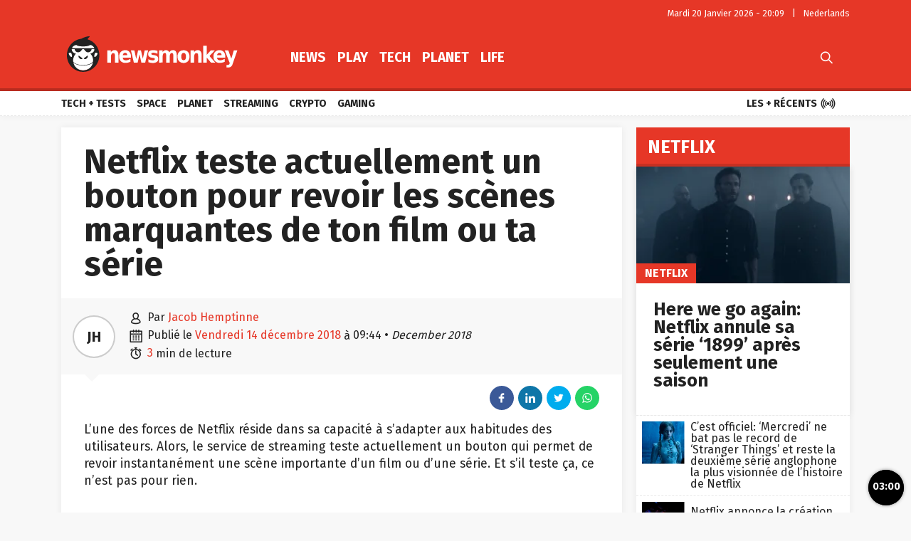

--- FILE ---
content_type: text/html; charset=UTF-8
request_url: https://fr.newsmonkey.be/netflix-teste-actuellement-un-bouton-pour-revoir-les-scenes-marquantes-de-ton-film-ou-ta-serie/
body_size: 54447
content:
<!doctype html>
<html style="font-family: 'Source Sans Pro', Helvetica, Arial, sans-serif;" lang="fr-BE">
<head>
	<meta charset="UTF-8">
	<meta name="viewport" content="width=device-width, initial-scale=1.0, user-scalable=no, minimum-scale=1.0">

    <link rel="apple-touch-icon" sizes="57x57" href="/wp-content/themes/bamv2/assets/favicon/apple-icon-57x57.png">
    <link rel="apple-touch-icon" sizes="60x60" href="/wp-content/themes/bamv2/assets/favicon/apple-icon-60x60.png">
    <link rel="apple-touch-icon" sizes="72x72" href="/wp-content/themes/bamv2/assets/favicon/apple-icon-72x72.png">
    <link rel="apple-touch-icon" sizes="76x76" href="/wp-content/themes/bamv2/assets/favicon/apple-icon-76x76.png">
    <link rel="apple-touch-icon" sizes="114x114" href="/wp-content/themes/bamv2/assets/favicon/apple-icon-114x114.png">
    <link rel="apple-touch-icon" sizes="120x120" href="/wp-content/themes/bamv2/assets/favicon/apple-icon-120x120.png">
    <link rel="apple-touch-icon" sizes="144x144" href="/wp-content/themes/bamv2/assets/favicon/apple-icon-144x144.png">
    <link rel="apple-touch-icon" sizes="152x152" href="/wp-content/themes/bamv2/assets/favicon/apple-icon-152x152.png">
    <link rel="apple-touch-icon" sizes="180x180" href="/wp-content/themes/bamv2/assets/favicon/apple-icon-180x180.png">
    <link rel="icon" type="image/png" sizes="192x192"  href="/wp-content/themes/bamv2/assets/favicon/android-icon-192x192.png">
    <link rel="icon" type="image/png" sizes="32x32" href="/wp-content/themes/bamv2/assets/favicon/favicon-32x32.png">
    <link rel="icon" type="image/png" sizes="96x96" href="/wp-content/themes/bamv2/assets/favicon/favicon-96x96.png">
    <link rel="icon" type="image/png" sizes="16x16" href="/wp-content/themes/bamv2/assets/favicon/favicon-16x16.png">
    <link rel="manifest" href="/wp-content/themes/bamv2/assets/favicon/manifest.json">
    <meta name="msapplication-TileColor" content="#e63727">
    <meta name="msapplication-TileImage" content="/wp-content/themes/bamv2/assets/favicon/ms-icon-144x144.png">
    <meta name="theme-color" content="#e63727">

    <meta name="application-name" content="Newsmonkey">
	<meta name="theme-color" content="#e63727">
	<meta name="msapplication-navbutton-color" content="#e63727">
	<meta name="apple-mobile-web-app-title" content="Newsmonkey">
	<meta name="apple-mobile-web-app-capable" content="yes">
    <meta name="msapplication-TileColor" content="#e63727">

	<link rel="profile" href="https://gmpg.org/xfn/11">
    <link rel="preconnect" href="https://media.businessam.be">
    <link rel="preconnect" href="https://fonts.gstatic.com">
    <link rel="preload" href="https://fr.newsmonkey.be/wp-content/themes/bamv2/assets/css/custom.css?ver=7.4.1" as="style">
    <link rel="preload" href="/wp-includes/css/dist/block-library/style.min.css?ver=6.5.7" as="style">
    <link rel="preload" href="https://fonts.googleapis.com/css2?family=Fira+Sans:wght@400;700&family=Oswald:wght@400;700&display=fallback" as="style" type="text/css" crossorigin />
    <link rel="preload" href="https://fr.newsmonkey.be/wp-content/themes/bamv2/assets/js/custom.js?ver=7.4.1" as="script">
    <link rel="stylesheet" href="https://fonts.googleapis.com/css2?family=Fira+Sans:wght@400;700&family=Oswald:wght@400;700&display=fallback" crossorigin>

    <link rel="preload" as="font" type="font/woff" href="https://fr.newsmonkey.be/wp-content/themes/bamv2/assets/fonts/bam/bam.woff?v2" crossorigin="anonymous">
    <link rel="preload" as="font" type="font/ttf" href="https://fr.newsmonkey.be/wp-content/themes/bamv2/assets/fonts/bam/bam.ttf?v2" crossorigin="anonymous">

    <link rel="preconnect" href="//www.googletagmanager.com" />
    <link rel="preconnect" href="//fundingchoicesmessages.google.com" />
    <link rel="preconnect" href="//analytics.google.com" />
    <link rel="dns-prefetch" href="//www.googletagmanager.com" />
    <link rel="dns-prefetch" href="//fundingchoicesmessages.google.com" />
    <link rel="dns-prefetch" href="//analytics.google.com" />

    <script type="googlefc/javascript" data-vendor="google" async='async' src='https://www.googletagservices.com/tag/js/gpt.js'></script>
  

    <script>
    /*** GLOBAL PARAMS ***/
    window.is_home = false;
    window.locale = 'fr_BE';
    window.lang = window.locale.replace(/-/gi,'_').split('_')[0].toLowerCase();
    window.config = Object.assign({
        ga : { key : '' },
        gfc : { },
                    gpt : { active : true, key : '', path:'/21701724045/NEWSMONKEY_FR/' },
                outbrain : { active : true }
    },{});
        /*** INIT GOOGLETAG ***/
    var googletag = googletag || {};
    googletag.cmd = googletag.cmd || [];
        
    /*** INIT GA ***/
    window.ga = window.ga || function() {
        (ga.q = ga.q || []).push(arguments)
    };
    </script>
	<meta name='robots' content='index, follow, max-image-preview:large, max-snippet:-1, max-video-preview:-1' />

	<!-- This site is optimized with the Yoast SEO plugin v24.5 - https://yoast.com/wordpress/plugins/seo/ -->
	<title>Netflix teste actuellement un bouton pour revoir les scènes marquantes de ton film ou ta série - Newsmonkey</title>
	<meta name="description" content="L&#039;une des forces de Netflix réside dans sa capacité à s&#039;adapter aux habitudes des utilisateurs. Alors, le service de streaming teste actuellement un bouton qui permet de revoir instantanément une scène importante d&#039;un film ou d&#039;une série. Et s&#039;il teste ça, ce n&#039;est pas pour rien. " />
	<link rel="canonical" href="https://fr.newsmonkey.be/netflix-teste-actuellement-un-bouton-pour-revoir-les-scenes-marquantes-de-ton-film-ou-ta-serie/" />
	<meta property="og:locale" content="fr_FR" />
	<meta property="og:type" content="article" />
	<meta property="og:title" content="Netflix teste actuellement un bouton pour revoir les scènes marquantes de ton film ou ta série - Newsmonkey" />
	<meta property="og:description" content="L&#039;une des forces de Netflix réside dans sa capacité à s&#039;adapter aux habitudes des utilisateurs. Alors, le service de streaming teste actuellement un bouton qui permet de revoir instantanément une scène importante d&#039;un film ou d&#039;une série. Et s&#039;il teste ça, ce n&#039;est pas pour rien. " />
	<meta property="og:url" content="https://fr.newsmonkey.be/netflix-teste-actuellement-un-bouton-pour-revoir-les-scenes-marquantes-de-ton-film-ou-ta-serie/" />
	<meta property="og:site_name" content="Newsmonkey" />
	<meta property="article:publisher" content="https://www.facebook.com/FRnewsmonkey" />
	<meta property="article:published_time" content="2018-12-14T09:44:16+00:00" />
	<meta name="author" content="Jacob Hemptinne" />
	<meta name="twitter:card" content="summary_large_image" />
	<meta name="twitter:creator" content="@FR_newsmonkey" />
	<meta name="twitter:site" content="@FR_newsmonkey" />
	<script type="application/ld+json" class="yoast-schema-graph">{"@context":"https://schema.org","@graph":[{"@type":"WebPage","@id":"https://fr.newsmonkey.be/netflix-teste-actuellement-un-bouton-pour-revoir-les-scenes-marquantes-de-ton-film-ou-ta-serie/","url":"https://fr.newsmonkey.be/netflix-teste-actuellement-un-bouton-pour-revoir-les-scenes-marquantes-de-ton-film-ou-ta-serie/","name":"Netflix teste actuellement un bouton pour revoir les scènes marquantes de ton film ou ta série - Newsmonkey","isPartOf":{"@id":"https://fr.newsmonkey.be/#website"},"datePublished":"2018-12-14T09:44:16+00:00","author":{"@id":"https://fr.newsmonkey.be/#/schema/person/04b8b85f31bb60720be90d8ad6b83c84"},"description":"L'une des forces de Netflix réside dans sa capacité à s'adapter aux habitudes des utilisateurs. Alors, le service de streaming teste actuellement un bouton qui permet de revoir instantanément une scène importante d'un film ou d'une série. Et s'il teste ça, ce n'est pas pour rien. ","inLanguage":"fr-BE","potentialAction":[{"@type":"ReadAction","target":["https://fr.newsmonkey.be/netflix-teste-actuellement-un-bouton-pour-revoir-les-scenes-marquantes-de-ton-film-ou-ta-serie/"]}]},{"@type":"WebSite","@id":"https://fr.newsmonkey.be/#website","url":"https://fr.newsmonkey.be/","name":"Newsmonkey","description":"","potentialAction":[{"@type":"SearchAction","target":{"@type":"EntryPoint","urlTemplate":"https://fr.newsmonkey.be/?s={search_term_string}"},"query-input":{"@type":"PropertyValueSpecification","valueRequired":true,"valueName":"search_term_string"}}],"inLanguage":"fr-BE"},{"@type":"Person","@id":"https://fr.newsmonkey.be/#/schema/person/04b8b85f31bb60720be90d8ad6b83c84","name":"Jacob Hemptinne","url":"https://fr.newsmonkey.be/author/jacob-hemptinne/"}]}</script>
	<!-- / Yoast SEO plugin. -->


    <script type="text/javascript">
       dataLayer = [{ 
             
            'GTM_WP_authorname': 'Jacob Hemptinne', 
            'GTM_WP_post_type': 'post', 
            'GTM_WP_category': 'Netflix', 

                            
                'GTM_WP_postyear': '2018',
                'GTM_WP_postage_d': '2594',
                'GTM_WP_postage_w': '371',
                'GTM_WP_postage_m': '85',
                'GTM_WP_postage_y': '7',
                'GTM_WP_postdate': '2018-12-14',
                
                
                        
                        
            'GTM_WP_version': '20200304',
            'GTM_WP_user_logged_in': ''
       }];
    </script> 
    <link rel='stylesheet'  href='https://fr.newsmonkey.be/wp-includes/css/dist/block-library/style.min.css?ver=6.5.7'  />
<style id='classic-theme-styles-inline-css'>
/*! This file is auto-generated */
.wp-block-button__link{color:#fff;background-color:#32373c;border-radius:9999px;box-shadow:none;text-decoration:none;padding:calc(.667em + 2px) calc(1.333em + 2px);font-size:1.125em}.wp-block-file__button{background:#32373c;color:#fff;text-decoration:none}
</style>
<style id='global-styles-inline-css'>
body{--wp--preset--color--black: #000000;--wp--preset--color--cyan-bluish-gray: #abb8c3;--wp--preset--color--white: #ffffff;--wp--preset--color--pale-pink: #f78da7;--wp--preset--color--vivid-red: #cf2e2e;--wp--preset--color--luminous-vivid-orange: #ff6900;--wp--preset--color--luminous-vivid-amber: #fcb900;--wp--preset--color--light-green-cyan: #7bdcb5;--wp--preset--color--vivid-green-cyan: #00d084;--wp--preset--color--pale-cyan-blue: #8ed1fc;--wp--preset--color--vivid-cyan-blue: #0693e3;--wp--preset--color--vivid-purple: #9b51e0;--wp--preset--gradient--vivid-cyan-blue-to-vivid-purple: linear-gradient(135deg,rgba(6,147,227,1) 0%,rgb(155,81,224) 100%);--wp--preset--gradient--light-green-cyan-to-vivid-green-cyan: linear-gradient(135deg,rgb(122,220,180) 0%,rgb(0,208,130) 100%);--wp--preset--gradient--luminous-vivid-amber-to-luminous-vivid-orange: linear-gradient(135deg,rgba(252,185,0,1) 0%,rgba(255,105,0,1) 100%);--wp--preset--gradient--luminous-vivid-orange-to-vivid-red: linear-gradient(135deg,rgba(255,105,0,1) 0%,rgb(207,46,46) 100%);--wp--preset--gradient--very-light-gray-to-cyan-bluish-gray: linear-gradient(135deg,rgb(238,238,238) 0%,rgb(169,184,195) 100%);--wp--preset--gradient--cool-to-warm-spectrum: linear-gradient(135deg,rgb(74,234,220) 0%,rgb(151,120,209) 20%,rgb(207,42,186) 40%,rgb(238,44,130) 60%,rgb(251,105,98) 80%,rgb(254,248,76) 100%);--wp--preset--gradient--blush-light-purple: linear-gradient(135deg,rgb(255,206,236) 0%,rgb(152,150,240) 100%);--wp--preset--gradient--blush-bordeaux: linear-gradient(135deg,rgb(254,205,165) 0%,rgb(254,45,45) 50%,rgb(107,0,62) 100%);--wp--preset--gradient--luminous-dusk: linear-gradient(135deg,rgb(255,203,112) 0%,rgb(199,81,192) 50%,rgb(65,88,208) 100%);--wp--preset--gradient--pale-ocean: linear-gradient(135deg,rgb(255,245,203) 0%,rgb(182,227,212) 50%,rgb(51,167,181) 100%);--wp--preset--gradient--electric-grass: linear-gradient(135deg,rgb(202,248,128) 0%,rgb(113,206,126) 100%);--wp--preset--gradient--midnight: linear-gradient(135deg,rgb(2,3,129) 0%,rgb(40,116,252) 100%);--wp--preset--font-size--small: 13px;--wp--preset--font-size--medium: 20px;--wp--preset--font-size--large: 36px;--wp--preset--font-size--x-large: 42px;--wp--preset--spacing--20: 0.44rem;--wp--preset--spacing--30: 0.67rem;--wp--preset--spacing--40: 1rem;--wp--preset--spacing--50: 1.5rem;--wp--preset--spacing--60: 2.25rem;--wp--preset--spacing--70: 3.38rem;--wp--preset--spacing--80: 5.06rem;--wp--preset--shadow--natural: 6px 6px 9px rgba(0, 0, 0, 0.2);--wp--preset--shadow--deep: 12px 12px 50px rgba(0, 0, 0, 0.4);--wp--preset--shadow--sharp: 6px 6px 0px rgba(0, 0, 0, 0.2);--wp--preset--shadow--outlined: 6px 6px 0px -3px rgba(255, 255, 255, 1), 6px 6px rgba(0, 0, 0, 1);--wp--preset--shadow--crisp: 6px 6px 0px rgba(0, 0, 0, 1);}:where(.is-layout-flex){gap: 0.5em;}:where(.is-layout-grid){gap: 0.5em;}body .is-layout-flex{display: flex;}body .is-layout-flex{flex-wrap: wrap;align-items: center;}body .is-layout-flex > *{margin: 0;}body .is-layout-grid{display: grid;}body .is-layout-grid > *{margin: 0;}:where(.wp-block-columns.is-layout-flex){gap: 2em;}:where(.wp-block-columns.is-layout-grid){gap: 2em;}:where(.wp-block-post-template.is-layout-flex){gap: 1.25em;}:where(.wp-block-post-template.is-layout-grid){gap: 1.25em;}.has-black-color{color: var(--wp--preset--color--black) !important;}.has-cyan-bluish-gray-color{color: var(--wp--preset--color--cyan-bluish-gray) !important;}.has-white-color{color: var(--wp--preset--color--white) !important;}.has-pale-pink-color{color: var(--wp--preset--color--pale-pink) !important;}.has-vivid-red-color{color: var(--wp--preset--color--vivid-red) !important;}.has-luminous-vivid-orange-color{color: var(--wp--preset--color--luminous-vivid-orange) !important;}.has-luminous-vivid-amber-color{color: var(--wp--preset--color--luminous-vivid-amber) !important;}.has-light-green-cyan-color{color: var(--wp--preset--color--light-green-cyan) !important;}.has-vivid-green-cyan-color{color: var(--wp--preset--color--vivid-green-cyan) !important;}.has-pale-cyan-blue-color{color: var(--wp--preset--color--pale-cyan-blue) !important;}.has-vivid-cyan-blue-color{color: var(--wp--preset--color--vivid-cyan-blue) !important;}.has-vivid-purple-color{color: var(--wp--preset--color--vivid-purple) !important;}.has-black-background-color{background-color: var(--wp--preset--color--black) !important;}.has-cyan-bluish-gray-background-color{background-color: var(--wp--preset--color--cyan-bluish-gray) !important;}.has-white-background-color{background-color: var(--wp--preset--color--white) !important;}.has-pale-pink-background-color{background-color: var(--wp--preset--color--pale-pink) !important;}.has-vivid-red-background-color{background-color: var(--wp--preset--color--vivid-red) !important;}.has-luminous-vivid-orange-background-color{background-color: var(--wp--preset--color--luminous-vivid-orange) !important;}.has-luminous-vivid-amber-background-color{background-color: var(--wp--preset--color--luminous-vivid-amber) !important;}.has-light-green-cyan-background-color{background-color: var(--wp--preset--color--light-green-cyan) !important;}.has-vivid-green-cyan-background-color{background-color: var(--wp--preset--color--vivid-green-cyan) !important;}.has-pale-cyan-blue-background-color{background-color: var(--wp--preset--color--pale-cyan-blue) !important;}.has-vivid-cyan-blue-background-color{background-color: var(--wp--preset--color--vivid-cyan-blue) !important;}.has-vivid-purple-background-color{background-color: var(--wp--preset--color--vivid-purple) !important;}.has-black-border-color{border-color: var(--wp--preset--color--black) !important;}.has-cyan-bluish-gray-border-color{border-color: var(--wp--preset--color--cyan-bluish-gray) !important;}.has-white-border-color{border-color: var(--wp--preset--color--white) !important;}.has-pale-pink-border-color{border-color: var(--wp--preset--color--pale-pink) !important;}.has-vivid-red-border-color{border-color: var(--wp--preset--color--vivid-red) !important;}.has-luminous-vivid-orange-border-color{border-color: var(--wp--preset--color--luminous-vivid-orange) !important;}.has-luminous-vivid-amber-border-color{border-color: var(--wp--preset--color--luminous-vivid-amber) !important;}.has-light-green-cyan-border-color{border-color: var(--wp--preset--color--light-green-cyan) !important;}.has-vivid-green-cyan-border-color{border-color: var(--wp--preset--color--vivid-green-cyan) !important;}.has-pale-cyan-blue-border-color{border-color: var(--wp--preset--color--pale-cyan-blue) !important;}.has-vivid-cyan-blue-border-color{border-color: var(--wp--preset--color--vivid-cyan-blue) !important;}.has-vivid-purple-border-color{border-color: var(--wp--preset--color--vivid-purple) !important;}.has-vivid-cyan-blue-to-vivid-purple-gradient-background{background: var(--wp--preset--gradient--vivid-cyan-blue-to-vivid-purple) !important;}.has-light-green-cyan-to-vivid-green-cyan-gradient-background{background: var(--wp--preset--gradient--light-green-cyan-to-vivid-green-cyan) !important;}.has-luminous-vivid-amber-to-luminous-vivid-orange-gradient-background{background: var(--wp--preset--gradient--luminous-vivid-amber-to-luminous-vivid-orange) !important;}.has-luminous-vivid-orange-to-vivid-red-gradient-background{background: var(--wp--preset--gradient--luminous-vivid-orange-to-vivid-red) !important;}.has-very-light-gray-to-cyan-bluish-gray-gradient-background{background: var(--wp--preset--gradient--very-light-gray-to-cyan-bluish-gray) !important;}.has-cool-to-warm-spectrum-gradient-background{background: var(--wp--preset--gradient--cool-to-warm-spectrum) !important;}.has-blush-light-purple-gradient-background{background: var(--wp--preset--gradient--blush-light-purple) !important;}.has-blush-bordeaux-gradient-background{background: var(--wp--preset--gradient--blush-bordeaux) !important;}.has-luminous-dusk-gradient-background{background: var(--wp--preset--gradient--luminous-dusk) !important;}.has-pale-ocean-gradient-background{background: var(--wp--preset--gradient--pale-ocean) !important;}.has-electric-grass-gradient-background{background: var(--wp--preset--gradient--electric-grass) !important;}.has-midnight-gradient-background{background: var(--wp--preset--gradient--midnight) !important;}.has-small-font-size{font-size: var(--wp--preset--font-size--small) !important;}.has-medium-font-size{font-size: var(--wp--preset--font-size--medium) !important;}.has-large-font-size{font-size: var(--wp--preset--font-size--large) !important;}.has-x-large-font-size{font-size: var(--wp--preset--font-size--x-large) !important;}
.wp-block-navigation a:where(:not(.wp-element-button)){color: inherit;}
:where(.wp-block-post-template.is-layout-flex){gap: 1.25em;}:where(.wp-block-post-template.is-layout-grid){gap: 1.25em;}
:where(.wp-block-columns.is-layout-flex){gap: 2em;}:where(.wp-block-columns.is-layout-grid){gap: 2em;}
.wp-block-pullquote{font-size: 1.5em;line-height: 1.6;}
</style>
<link rel='stylesheet'  href='https://fr.newsmonkey.be/wp-content/themes/bamv2/assets/css/custom.css?ver=7.4.1'  />
<link rel='stylesheet'  href='https://fr.newsmonkey.be/wp-content/themes/bamv2/assets/css/custom.channel.css?ver=7.4.1'  />
<link rel='shortlink' href='https://fr.newsmonkey.be/?p=19813' />
<!-- Bot detection -->
<script>
const detectRobot = (userAgent) => {
  const robots = new RegExp([
    /bot/,/spider/,/crawl/,                            // GENERAL TERMS
    /APIs-Google/,/AdsBot/,/Googlebot/,                // GOOGLE ROBOTS
    /mediapartners/,/Google Favicon/,
    /FeedFetcher/,/Google-Read-Aloud/,
    /DuplexWeb-Google/,/googleweblight/,/Lighthouse/,
    /bing/,/yandex/,/baidu/,/duckduck/,/yahoo/,        // OTHER ENGINES
    /ecosia/,/ia_archiver/,
    /facebook/,/instagram/,/pinterest/,/reddit/,       // SOCIAL MEDIA
    /slack/,/twitter/,/whatsapp/,/youtube/,
    /semrush/,                                         // OTHER
  ].map((r) => r.source).join("|"),"i");               // BUILD REGEXP + "i" FLAG

  return robots.test(userAgent);
};
const userAgent = navigator.userAgent;
const isRobot = detectRobot(userAgent);
</script>

<!-- Google Tag Manager -->
<script>
if(isRobot !== true) {
(function(w,d,s,l,i){w[l]=w[l]||[];w[l].push({'gtm.start':
new Date().getTime(),event:'gtm.js'});var f=d.getElementsByTagName(s)[0],
j=d.createElement(s),dl=l!='dataLayer'?'&l='+l:'';j.async=true;j.src=
'https://www.googletagmanager.com/gtm.js?id='+i+dl;f.parentNode.insertBefore(j,f);
})(window,document,'script','dataLayer','GTM-M8B8VG2');
}</script>
<!-- End Google Tag Manager -->

<!--
<script data-ad-client="ca-pub-2073975365497591" async src="https://pagead2.googlesyndication.com/pagead/js/adsbygoogle.js"></script>
-->
<script data-ad-client="ca-pub-2073975365497591"  type="googlefc/javascript" async="async" data-vendor="google"  src="https://pagead2.googlesyndication.com/pagead/js/adsbygoogle.js"></script>

<!-- Blueconic AFTER user consent -->
<script type="googlefc/javascript" async="async" data-vendor="blueconic" src="https://cdn.blueconic.net/gmgroup.js"></script>
<script>
if(isRobot !== true) {
(function(){/*

 Copyright The Closure Library Authors.
 SPDX-License-Identifier: Apache-2.0
*/
'use strict';var g=function(a){var b=0;return function(){return b<a.length?{done:!1,value:a[b++]}:{done:!0}}},l=this||self,m=/^[\w+/_-]+[=]{0,2}$/,p=null,q=function(){},r=function(a){var b=typeof a;if("object"==b)if(a){if(a instanceof Array)return"array";if(a instanceof Object)return b;var c=Object.prototype.toString.call(a);if("[object Window]"==c)return"object";if("[object Array]"==c||"number"==typeof a.length&&"undefined"!=typeof a.splice&&"undefined"!=typeof a.propertyIsEnumerable&&!a.propertyIsEnumerable("splice"))return"array";
if("[object Function]"==c||"undefined"!=typeof a.call&&"undefined"!=typeof a.propertyIsEnumerable&&!a.propertyIsEnumerable("call"))return"function"}else return"null";else if("function"==b&&"undefined"==typeof a.call)return"object";return b},u=function(a,b){function c(){}c.prototype=b.prototype;a.prototype=new c;a.prototype.constructor=a};var v=function(a,b){Object.defineProperty(l,a,{configurable:!1,get:function(){return b},set:q})};var y=function(a,b){this.b=a===w&&b||"";this.a=x},x={},w={};var aa=function(a,b){a.src=b instanceof y&&b.constructor===y&&b.a===x?b.b:"type_error:TrustedResourceUrl";if(null===p)b:{b=l.document;if((b=b.querySelector&&b.querySelector("script[nonce]"))&&(b=b.nonce||b.getAttribute("nonce"))&&m.test(b)){p=b;break b}p=""}b=p;b&&a.setAttribute("nonce",b)};var z=function(){return Math.floor(2147483648*Math.random()).toString(36)+Math.abs(Math.floor(2147483648*Math.random())^+new Date).toString(36)};var A=function(a,b){b=String(b);"application/xhtml+xml"===a.contentType&&(b=b.toLowerCase());return a.createElement(b)},B=function(a){this.a=a||l.document||document};B.prototype.appendChild=function(a,b){a.appendChild(b)};var C=function(a,b,c,d,e,f){try{var k=a.a,h=A(a.a,"SCRIPT");h.async=!0;aa(h,b);k.head.appendChild(h);h.addEventListener("load",function(){e();d&&k.head.removeChild(h)});h.addEventListener("error",function(){0<c?C(a,b,c-1,d,e,f):(d&&k.head.removeChild(h),f())})}catch(n){f()}};var ba=l.atob("aHR0cHM6Ly93d3cuZ3N0YXRpYy5jb20vaW1hZ2VzL2ljb25zL21hdGVyaWFsL3N5c3RlbS8xeC93YXJuaW5nX2FtYmVyXzI0ZHAucG5n"),ca=l.atob("WW91IGFyZSBzZWVpbmcgdGhpcyBtZXNzYWdlIGJlY2F1c2UgYWQgb3Igc2NyaXB0IGJsb2NraW5nIHNvZnR3YXJlIGlzIGludGVyZmVyaW5nIHdpdGggdGhpcyBwYWdlLg=="),da=l.atob("RGlzYWJsZSBhbnkgYWQgb3Igc2NyaXB0IGJsb2NraW5nIHNvZnR3YXJlLCB0aGVuIHJlbG9hZCB0aGlzIHBhZ2Uu"),ea=function(a,b,c){this.b=a;this.f=new B(this.b);this.a=null;this.c=[];this.g=!1;this.i=b;this.h=c},F=function(a){if(a.b.body&&!a.g){var b=
function(){D(a);l.setTimeout(function(){return E(a,3)},50)};C(a.f,a.i,2,!0,function(){l[a.h]||b()},b);a.g=!0}},D=function(a){for(var b=G(1,5),c=0;c<b;c++){var d=H(a);a.b.body.appendChild(d);a.c.push(d)}b=H(a);b.style.bottom="0";b.style.left="0";b.style.position="fixed";b.style.width=G(100,110).toString()+"%";b.style.zIndex=G(2147483544,2147483644).toString();b.style["background-color"]=I(249,259,242,252,219,229);b.style["box-shadow"]="0 0 12px #888";b.style.color=I(0,10,0,10,0,10);b.style.display=
"flex";b.style["justify-content"]="center";b.style["font-family"]="Roboto, Arial";c=H(a);c.style.width=G(80,85).toString()+"%";c.style.maxWidth=G(750,775).toString()+"px";c.style.margin="24px";c.style.display="flex";c.style["align-items"]="flex-start";c.style["justify-content"]="center";d=A(a.f.a,"IMG");d.className=z();d.src=ba;d.style.height="24px";d.style.width="24px";d.style["padding-right"]="16px";var e=H(a),f=H(a);f.style["font-weight"]="bold";f.textContent=ca;var k=H(a);k.textContent=da;J(a,
e,f);J(a,e,k);J(a,c,d);J(a,c,e);J(a,b,c);a.a=b;a.b.body.appendChild(a.a);b=G(1,5);for(c=0;c<b;c++)d=H(a),a.b.body.appendChild(d),a.c.push(d)},J=function(a,b,c){for(var d=G(1,5),e=0;e<d;e++){var f=H(a);b.appendChild(f)}b.appendChild(c);c=G(1,5);for(d=0;d<c;d++)e=H(a),b.appendChild(e)},G=function(a,b){return Math.floor(a+Math.random()*(b-a))},I=function(a,b,c,d,e,f){return"rgb("+G(Math.max(a,0),Math.min(b,255)).toString()+","+G(Math.max(c,0),Math.min(d,255)).toString()+","+G(Math.max(e,0),Math.min(f,
255)).toString()+")"},H=function(a){a=A(a.f.a,"DIV");a.className=z();return a},E=function(a,b){0>=b||null!=a.a&&0!=a.a.offsetHeight&&0!=a.a.offsetWidth||(fa(a),D(a),l.setTimeout(function(){return E(a,b-1)},50))},fa=function(a){var b=a.c;var c="undefined"!=typeof Symbol&&Symbol.iterator&&b[Symbol.iterator];b=c?c.call(b):{next:g(b)};for(c=b.next();!c.done;c=b.next())(c=c.value)&&c.parentNode&&c.parentNode.removeChild(c);a.c=[];(b=a.a)&&b.parentNode&&b.parentNode.removeChild(b);a.a=null};var ia=function(a,b,c,d,e){var f=ha(c),k=function(n){n.appendChild(f);l.setTimeout(function(){f?(0!==f.offsetHeight&&0!==f.offsetWidth?b():a(),f.parentNode&&f.parentNode.removeChild(f)):a()},d)},h=function(n){document.body?k(document.body):0<n?l.setTimeout(function(){h(n-1)},e):b()};h(3)},ha=function(a){var b=document.createElement("div");b.className=a;b.style.width="1px";b.style.height="1px";b.style.position="absolute";b.style.left="-10000px";b.style.top="-10000px";b.style.zIndex="-10000";return b};var K={},L=null;var M=function(){},N="function"==typeof Uint8Array,O=function(a,b){a.b=null;b||(b=[]);a.j=void 0;a.f=-1;a.a=b;a:{if(b=a.a.length){--b;var c=a.a[b];if(!(null===c||"object"!=typeof c||Array.isArray(c)||N&&c instanceof Uint8Array)){a.g=b-a.f;a.c=c;break a}}a.g=Number.MAX_VALUE}a.i={}},P=[],Q=function(a,b){if(b<a.g){b+=a.f;var c=a.a[b];return c===P?a.a[b]=[]:c}if(a.c)return c=a.c[b],c===P?a.c[b]=[]:c},R=function(a,b,c){a.b||(a.b={});if(!a.b[c]){var d=Q(a,c);d&&(a.b[c]=new b(d))}return a.b[c]};
M.prototype.h=N?function(){var a=Uint8Array.prototype.toJSON;Uint8Array.prototype.toJSON=function(){var b;void 0===b&&(b=0);if(!L){L={};for(var c="ABCDEFGHIJKLMNOPQRSTUVWXYZabcdefghijklmnopqrstuvwxyz0123456789".split(""),d=["+/=","+/","-_=","-_.","-_"],e=0;5>e;e++){var f=c.concat(d[e].split(""));K[e]=f;for(var k=0;k<f.length;k++){var h=f[k];void 0===L[h]&&(L[h]=k)}}}b=K[b];c=[];for(d=0;d<this.length;d+=3){var n=this[d],t=(e=d+1<this.length)?this[d+1]:0;h=(f=d+2<this.length)?this[d+2]:0;k=n>>2;n=(n&
3)<<4|t>>4;t=(t&15)<<2|h>>6;h&=63;f||(h=64,e||(t=64));c.push(b[k],b[n],b[t]||"",b[h]||"")}return c.join("")};try{return JSON.stringify(this.a&&this.a,S)}finally{Uint8Array.prototype.toJSON=a}}:function(){return JSON.stringify(this.a&&this.a,S)};var S=function(a,b){return"number"!==typeof b||!isNaN(b)&&Infinity!==b&&-Infinity!==b?b:String(b)};M.prototype.toString=function(){return this.a.toString()};var T=function(a){O(this,a)};u(T,M);var U=function(a){O(this,a)};u(U,M);var ja=function(a,b){this.c=new B(a);var c=R(b,T,5);c=new y(w,Q(c,4)||"");this.b=new ea(a,c,Q(b,4));this.a=b},ka=function(a,b,c,d){b=new T(b?JSON.parse(b):null);b=new y(w,Q(b,4)||"");C(a.c,b,3,!1,c,function(){ia(function(){F(a.b);d(!1)},function(){d(!0)},Q(a.a,2),Q(a.a,3),Q(a.a,1))})};var la=function(a,b){V(a,"internal_api_load_with_sb",function(c,d,e){ka(b,c,d,e)});V(a,"internal_api_sb",function(){F(b.b)})},V=function(a,b,c){a=l.btoa(a+b);v(a,c)},W=function(a,b,c){for(var d=[],e=2;e<arguments.length;++e)d[e-2]=arguments[e];e=l.btoa(a+b);e=l[e];if("function"==r(e))e.apply(null,d);else throw Error("API not exported.");};var X=function(a){O(this,a)};u(X,M);var Y=function(a){this.h=window;this.a=a;this.b=Q(this.a,1);this.f=R(this.a,T,2);this.g=R(this.a,U,3);this.c=!1};Y.prototype.start=function(){ma();var a=new ja(this.h.document,this.g);la(this.b,a);na(this)};
var ma=function(){var a=function(){if(!l.frames.googlefcPresent)if(document.body){var b=document.createElement("iframe");b.style.display="none";b.style.width="0px";b.style.height="0px";b.style.border="none";b.style.zIndex="-1000";b.style.left="-1000px";b.style.top="-1000px";b.name="googlefcPresent";document.body.appendChild(b)}else l.setTimeout(a,5)};a()},na=function(a){var b=Date.now();W(a.b,"internal_api_load_with_sb",a.f.h(),function(){var c;var d=a.b,e=l[l.btoa(d+"loader_js")];if(e){e=l.atob(e);
e=parseInt(e,10);d=l.btoa(d+"loader_js").split(".");var f=l;d[0]in f||"undefined"==typeof f.execScript||f.execScript("var "+d[0]);for(;d.length&&(c=d.shift());)d.length?f[c]&&f[c]!==Object.prototype[c]?f=f[c]:f=f[c]={}:f[c]=null;c=Math.abs(b-e);c=1728E5>c?0:c}else c=-1;0!=c&&(W(a.b,"internal_api_sb"),Z(a,Q(a.a,6)))},function(c){Z(a,c?Q(a.a,4):Q(a.a,5))})},Z=function(a,b){a.c||(a.c=!0,a=new l.XMLHttpRequest,a.open("GET",b,!0),a.send())};(function(a,b){l[a]=function(c){for(var d=[],e=0;e<arguments.length;++e)d[e-0]=arguments[e];l[a]=q;b.apply(null,d)}})("__d3lUW8vwsKlB__",function(a){"function"==typeof window.atob&&(a=window.atob(a),a=new X(a?JSON.parse(a):null),(new Y(a)).start())});}).call(this);

window.__d3lUW8vwsKlB__("[base64]");
}
</script>


<!-- MailerLite Universal -->
<script>
(function(m,a,i,l,e,r){ m['MailerLiteObject']=e;function f(){
var c={ a:arguments,q:[]};var r=this.push(c);return "number"!=typeof r?r:f.bind(c.q);}
f.q=f.q||[];m[e]=m[e]||f.bind(f.q);m[e].q=m[e].q||f.q;r=a.createElement(i);
var _=a.getElementsByTagName(i)[0];r.async=1;r.src=l+'?v'+(~~(new Date().getTime()/1000000));
_.parentNode.insertBefore(r,_);})(window, document, 'script', 'https://static.mailerlite.com/js/universal.js', 'ml');

var ml_account = ml('accounts', '317299', 'v4l6q2d2b3', 'load');
</script>
<!-- End MailerLite Universal -->


<div id="fb-root"></div>

<script>
    function bamextra (){

    // Facebook
        (function(d, s, id) {
        var js, fjs = d.getElementsByTagName(s)[0];
        if (d.getElementById(id)) return;
        js = d.createElement(s); js.id = id;
        js.src = 'https://connect.facebook.net/en_US/sdk.js#xfbml=1&version=v3.2&appId=1536503266589902&autoLogAppEvents=1';
        fjs.parentNode.insertBefore(js, fjs);
        }(document, 'script', 'facebook-jssdk'));

    // Taboola
        window._taboola = window._taboola || [];
        _taboola.push({article:'auto'});
        !function (e, f, u, i) {
        if (!document.getElementById(i)){
        e.async = 1;
        e.src = u;
        e.id = i;
        f.parentNode.insertBefore(e, f);
        }
        }(document.createElement('script'),
        document.getElementsByTagName('script')[0],
        '//cdn.taboola.com/libtrc/gmgroup-newsmonkey/loader.js',
        'tb_loader_script');
        if(window.performance && typeof window.performance.mark == 'function')
        {window.performance.mark('tbl_ic');}

    // Twitter
        window.twttr = (function(d, s, id) {
        var js, fjs = d.getElementsByTagName(s)[0],
            t = window.twttr || {};
        if (d.getElementById(id)) return t;
        js = d.createElement(s);
        js.id = id;
        js.src = "https://platform.twitter.com/widgets.js";
        fjs.parentNode.insertBefore(js, fjs);

        t._e = [];
        t.ready = function(f) {
            t._e.push(f);
        };

        return t;
        }(document, "script", "twitter-wjs"));
    
        // Onesignal
        setTimeout(function(){
        console.log("about to initialize OneSignal"); 
        window.OneSignal = window.OneSignal || [];
        window.OneSignal.push(function() {
            window.OneSignal.init(window._oneSignalInitOptions);
            OneSignal.showSlidedownPrompt();
        });
        }, 10000);

    };
</script>
    <script>
        googletag.cmd.push(function() {
            googletag.pubads().setTargeting('lang', ['fr_BE']);
            googletag.pubads().setTargeting('HOMEPAGE', ['Nee']);
            googletag.pubads().setTargeting('category', ['netflix', 'non-classe', 'play', 'series']);
            googletag.pubads().setTargeting('tags', ['netflix', 'non-classe', 'play', 'series']);
                    });
    </script>

        <style>
    :root {--bh:#e63727;--ch:#ffffff;--c1:#e63727;--c2:#222222;--c3:#000000;--b1:#ffffff;--b2:#f8f8f8;--b3:#e8e8e8;--b4:#222222;--t:#222222;}    </style>
<style>
body .fc-consent-root .fc-dialog .fc-header h2 {
    font-family: "Open Sans",
    sans-serif !important;
    overflow-wrap: break-word !important;
    font-weight: bold !important;
    font-style: normal !important;
    text-decoration: initial !important;
    text-align: center !important;
    font-size: 14px !important;
    margin-top: 24px !important;
    margin: 12px 0px !important;
    height: 22px !important;
    line-height: 22px !important;
}
body .fc-consent-root .fc-dialog .fc-header h1 {
    font-family: "Open Sans",
    sans-serif !important;
    overflow-wrap: break-word !important;
    font-weight: bold !important;
    font-style: normal !important;
    text-decoration: initial !important;
    text-align: center !important;
    color: rgb(0, 0, 0) !important;
    line-height: 20px !important;
    font-size: 16px !important;
    min-height: 60px!important;
}
body .fc-consent-root .fc-stacks .fc-stack-name {
    font-family: "Open Sans",
    sans-serif !important;
    color: rgb(60, 64, 67) !important;
    font-size: 12px !important;
    font-weight: 600 !important;
    line-height: 16px !important;
    margin-top: 5px !important;
    width: calc(100% - 44px) !important;
}
    </style>
</head>

<body class="post-template-default single single-post postid-19813 single-format-standard no-sidebar tag-netflix tag-play tag-tv">

<div id="page" class="site"></div>
    <header id="masthead" class="site-header">
        <div class="head container pt-2 pb-2 c-b1 d-desktop">
            <div></div>
            <div><span class="currentdatetime mr-2"><!-- jstime --></span> | <a href="/nl/" class="c-b1 ml-2">Nederlands</a></div>
        </div>
        <div class="advert t-c">
            <!--****** ADS ******-->
            <div class="ads">
                <div id="div-gpt-ad-1607676540881-1" data-googletag='{
                "path":"billboard",
                "desktop":[[970,250]],
                "tab":[[320,50]],
                "mobile":[],
                "targeting":[{"name":"lang","value":["fr_BE"]},
                {"name":"position","value":[1]}]}' class="gpt-hide" style='width:970px;line-height:0;margin:0 auto;padding:10px 0;display:none;'></div>
                <div id="div-gpt-ad-1616663040742-0" data-googletag='{
                "path":"pm-ron/BAM-MLeaderboard",
                "desktop":[],
                "tab":[],
                "mobile":[[320,50]],
                "targeting":[{"name":"lang","value":["fr_BE"]}]}' style='width: 320px; height: 50px;margin:0px auto;padding:10px 0;display:none;'></div>
            </div>
        </div>
        <div class="base container">
            <div class="brand">
                <a href="javascript:void(0);" class="d-mobile c-b1" data-body-toggle="nav-open"><i class="icon">&#xe032;</i></a>
                <a href="javascript:void(0);" class="d-mobile c-b1"></a>
                <a href="/" style="background-image:url(https://fr.newsmonkey.be/wp-content/themes/bamv2/assets/img/logo-brand.svg);" class="logo"></a>
                                    <a href="javascript:void(0);" class="d-mobile c-b1"></a>
                                <a href="javascript:void(0);" class="d-mobile c-b1" data-body-toggle="search-open"><i class="icon">&#xe045;</i></a>
            </div>
            <div class="nav">
                <div class="grid" style="grid-gap:0;">
                    <nav id="site-navigation" class="main-navigation">
                        <div class="menu-primary-container"><ul id="primary-menu" class="menu"><li><a href="https://fr.newsmonkey.be/news/">News</a>
<ul class="sub-menu">
	<li><a href="https://fr.newsmonkey.be/news/international/">International</a></li>
	<li><a href="https://fr.newsmonkey.be/news/national/">National</a></li>
	<li><a href="https://fr.newsmonkey.be/news/politique/">Politique</a></li>
	<li><a href="https://fr.newsmonkey.be/news/politique/elections/">Elections</a></li>
	<li><a href="https://fr.newsmonkey.be/news/sport/">Sport</a></li>
</ul>
</li>
<li><a href="https://fr.newsmonkey.be/play/">Play</a>
<ul class="sub-menu">
	<li><a href="https://fr.newsmonkey.be/play/celebs/">Celebs</a></li>
	<li><a href="https://fr.newsmonkey.be/play/series/">Séries</a></li>
	<li><a href="https://fr.newsmonkey.be/play/films/">Films</a></li>
	<li><a href="https://fr.newsmonkey.be/play/festivals-musique/">Muziek &#038; Festivals</a></li>
	<li><a href="https://fr.newsmonkey.be/play/gaming/">Gaming</a></li>
</ul>
</li>
<li><a href="https://fr.newsmonkey.be/tech/">Tech</a>
<ul class="sub-menu">
	<li><a href="https://fr.newsmonkey.be/tech/les-internets/">Les Internets</a></li>
	<li><a href="https://fr.newsmonkey.be/tech/sous-cat-techno/smartphones/">Smartphones</a></li>
	<li><a href="https://fr.newsmonkey.be/tech/sous-cat-techno/apple/">Apple</a></li>
	<li><a href="https://fr.newsmonkey.be/tech/sous-cat-techno/google/">Google</a></li>
</ul>
</li>
<li><a href="https://fr.newsmonkey.be/planet/">Planet</a>
<ul class="sub-menu">
	<li><a href="https://fr.newsmonkey.be/planet/animaux/">Animaux</a></li>
	<li><a href="https://fr.newsmonkey.be/planet/climat/">Climat</a></li>
	<li><a href="https://fr.newsmonkey.be/planet/science/">Science</a></li>
</ul>
</li>
<li><a href="https://fr.newsmonkey.be/life/">Life</a>
<ul class="sub-menu">
	<li><a href="https://fr.newsmonkey.be/life/health/">Health</a></li>
	<li><a href="https://fr.newsmonkey.be/life/food-drinks/">Food &amp; Drinks</a></li>
	<li><a href="https://fr.newsmonkey.be/life/dates/">Dates</a></li>
	<li><a href="https://fr.newsmonkey.be/life/travel/">Travel</a></li>
	<li><a href="https://fr.newsmonkey.be/life/shopping/">Shopping</a></li>
</ul>
</li>
</ul></div>                    </nav>
                    <nav class="trends-navigation d-mobile" style="border-top: 1px dashed var(--b3);">
                        <div class="menu-trending-categories-container"><ul id="menu-trending-categories" class="menu"><li><a href="https://fr.newsmonkey.be/tech/">Tech + Tests</a></li>
<li><a href="https://fr.newsmonkey.be/space/">Space</a></li>
<li><a href="https://fr.newsmonkey.be/planet/">Planet</a></li>
<li><a href="https://fr.newsmonkey.be/play/series/">Streaming</a></li>
<li><a href="https://fr.newsmonkey.be/crypto/">Crypto</a></li>
<li><a href="https://fr.newsmonkey.be/play/gaming/">Gaming</a></li>
</ul></div>                    </nav>
                    <div class="d-mobile p-2" style="background: var(--b2);text-align:right;">
                        <small><span class="currentdatetime mr-2"><!-- jstime --></span> | <a href="/nl/" class="ml-2">Nederlands</a></small>
                    </div>
                </div>
            </div>
            <div class="search t-r ml-2">
                <a href="javascript:void(0);" class="d-desktop d-desktop btn btn-c1" data-body-toggle="search-open" style="float:right;"><i class="icon">&#xe045;</i></a>
                <form role="search" method="get" action="/" style="display:grid;grid-template-columns:1fr auto;">
                    <div style="position:relative;">
                        <i class="icon" style="width: 32px;margin-right: -32px;position: absolute;line-height: 40px;user-select: none;pointer-events: none;color: var(--c1);">&#xe045;</i>
                        <a href="javascript:void(0);" data-body-toggle="search-open" style="width: 32px;position: absolute;right:0;line-height: 36px;user-select: none;color: var(--c1);display: inline-block;text-align: center;font-family: SANS-SERIF;background:#FFF;">X</a>
                        <input type="search" name="s" id="s" placeholder="Rechercher" style="width: 100%;max-width: 100%;padding-left:36px;">
                    </div>
                    <input type="submit" value="Recherche" class="t" style="background: #00000033;font-size: 0.8em;text-transform: uppercase;">
                </form>
            </div>
            <div class="users t-r ml-2">
                                <!-- <span><a href="javascript:void(0);" class="btn btn-c2"><i class="icon mr-1">&#xe05b;</i>Inloggen</a></span>
                <span><a href="javascript:void(0);" class="btn btn-b1 ml-2">Abonneer Je</a></span> -->
            </div>
        </div>
        <div style="background: var(--c1);border-bottom: 4px inset #00000033;position:relative;"><div class="size-ctrl-width" style="background: rgba(0, 0, 0, 0.8); width: 0%; position: absolute; height: 4px;"></div></div>
        <div class="toolbar">
            <div class="grid container">
                <div class="d-desktop">
                    <nav class="trends-navigation">
                        <div class="menu-trending-categories-container"><ul id="menu-trending-categories-1" class="menu"><li><a href="https://fr.newsmonkey.be/tech/">Tech + Tests</a></li>
<li><a href="https://fr.newsmonkey.be/space/">Space</a></li>
<li><a href="https://fr.newsmonkey.be/planet/">Planet</a></li>
<li><a href="https://fr.newsmonkey.be/play/series/">Streaming</a></li>
<li><a href="https://fr.newsmonkey.be/crypto/">Crypto</a></li>
<li><a href="https://fr.newsmonkey.be/play/gaming/">Gaming</a></li>
</ul></div>                    </nav>
                </div>
                <div class="more t-r">
                    <ul class="menu">
                        <!-- <li><a href="javascript:window.sidebar.toggle('/wp-sidebar.php?type=sidebar-stocks');">Marchés<i class="icon ml-1">&#xe026;</i></a></li> -->
                        <li><a href="javascript:window.sidebar.toggle('/wp-sidebar.php?type=sidebar-newsfeeds');">Les + récents<i class="icon ml-1">&#xe01d;</i></a></li>
                                            </ul>
                </div>
            </div>
        </div>
    </header>
    <div id="sidebar"></div>
    <!-- array(14) {
  ["root_url_fr_BE"]=>
  string(0) ""
  ["root_url_nl_BE"]=>
  string(0) ""
  ["brand_name"]=>
  string(10) "Newsmonkey"
  ["brand_logo"]=>
  string(19) "/img/logo-brand.svg"
  ["color_bh"]=>
  string(7) "#e63727"
  ["color_ch"]=>
  string(7) "#ffffff"
  ["color_c1"]=>
  string(7) "#e63727"
  ["color_c2"]=>
  string(7) "#222222"
  ["color_c3"]=>
  string(7) "#000000"
  ["color_b1"]=>
  string(7) "#ffffff"
  ["color_b2"]=>
  string(7) "#f8f8f8"
  ["color_b3"]=>
  string(7) "#e8e8e8"
  ["color_b4"]=>
  string(7) "#222222"
  ["color_t"]=>
  string(7) "#222222"
}
 -->
    <!-- string(74) "https://fr.newsmonkey.be/wp-content/themes/bamv2/assets/img/logo-brand.svg"
 -->

            <div class="breadcrumb t">
            <div class="container">
                            </div>
        </div> 
     <main id="primary" class="site-main container grid grid-1-300">
    <div>
            
            <!-- ************************************ DETAIL ************************************ -->
    <article id="post-19813" class="post-19813 post type-post status-publish format-standard hentry category-netflix category-non-classe category-play category-series tag-netflix tag-play tag-tv">
                    <header class="entry-header" data-track-content data-content-name="Netflix teste actuellement un bouton pour revoir les scènes marquantes de ton film ou ta série" data-content-piece="post-header" style="min-height: 96px;    align-items: center;display: grid;align-items: center;">
                <h1 class="entry-title">Netflix teste actuellement un bouton pour revoir les scènes marquantes de ton film ou ta série</h1>            </header>

            
                            <div class="entry-meta-plus arrow-down" style="min-height:96px;align-items: center;"><div class="author"><a href="https://fr.newsmonkey.be/author/jacob-hemptinne/" class="author-thumbnail">JH</a></div><div class="infos"><i class="icon mr-1">&#xe05b;</i><span class="cap">par <a href="https://fr.newsmonkey.be/author/jacob-hemptinne/">Jacob Hemptinne</a></span><br><i class="icon mr-1">&#xe010;</i><span class="d-desktop cap">publié le</span> <time class="c cap" datetime="2018-12-14 10:44:16" data-datestring="1544780656">vendredi 14 décembre 2018</time> à <time data-timestring="1544780656">10:44</time> <span class="d-desktop">&#x2022; <i data-datewhen="1544780656"></i></span><br><span class="d-desktop"><i class="icon mr-1">&#xe00c;</i><span class="c">3</span> min de lecture<br></span></div></div>
            
            <div class="pt-4"></div>
                            <div class="share d-desktop" style="margin:-1em 0px 1em 0;"><div class="social"></div></div>
            <!-- Advert -->
            <div id="div-gpt-ad-1608060089973-5" data-googletag-code="xlrectangle" class="gpt-hide advert advert-content sticky-top" style="text-align: center;margin:2em auto;z-index:9;"></div>
            <!-- Advert -->
            <div id="div-gpt-ad-1608060153606-14" data-googletag-code="imu-mobile" class="gpt-hide advert advert-content sticky-top" style="text-align: center;margin:2em auto;z-index:9;"></div>
                <div class="entry-content size-ctrl" data-time-ctrl="3"><p>L&rsquo;une des forces de Netflix réside dans sa capacité à s&rsquo;adapter aux habitudes des utilisateurs. Alors, le service de streaming teste actuellement un bouton qui permet de revoir instantanément une scène importante d&rsquo;un film ou d&rsquo;une série. Et s&rsquo;il teste ça, ce n&rsquo;est pas pour rien. </p><span id="more-19813"></span><p>Depuis le 11 décembre dernier, plusieurs utilisateurs ont repéré un nouveau bouton sur <a href="http://fr.newsmonkey.be/tag/278">Netflix</a> et l&rsquo;ont fait savoir<a href="https://www.reddit.com/r/movies/comments/a532rm/why_does_netflix_have_show_me_that_scene_again/"> sur le forum Reddit</a>. Ce nouveau bouton nommé « montrez moi à nouveau cette scène » sert, comme son nom l&rsquo;indique, à se refaire une scène marquante d&rsquo;un film ou d&rsquo;une série. Un utilisateur explique que le bouton est apparu subitement, sous la forme d&rsquo;une fenêtre pop-up, pendant qu&rsquo;il regardait <i><a href="fr.newsmonkey.be/article/22978">Black Panther</a></i>. Un autre internaute a découvert cette nouvelle fonctionnalité devant le film <a href="fr.newsmonkey.be/article/26644"><i>Mowgli</i>. </a></p><p><a href="http://www.tribpub.com/gdpr/latimes.com/">Dans le Los Angeles Times</a>, Netflix a confirmé cette phase de test: « Nous testons en ce moment une nouvelle fonction qui permet à nos membres de revoir une scène préférée ou des instants mémorables juste en cliquant sur un bouton. Pour l’instant, nous voulons juste observer et en tirer des conclusions. Elle sera peut-être &#8211; ou peut-être pas &#8211; mise en place partout dans le monde. »</p><blockquote class="twitter-tweet" data-lang="nl"><p lang="fr" dir="ltr">L&#39;idée peut être bonne mais en fait, il ne faut pas que ça apparaisse à l&#39;écran, plutôt en fin d&#39;épisode avec au passage une petite fonction de partage sur les réseaux<a href="https://twitter.com/hashtag/netflix?src=hash&amp;ref_src=twsrc%5Etfw">#netflix</a> <a href="https://t.co/xY2uApkikO">https://t.co/xY2uApkikO</a></p>&mdash; C Harlequin (@c_Harles_Quin) <a href="https://twitter.com/c_Harles_Quin/status/1073522290263031808?ref_src=twsrc%5Etfw">14 décembre 2018</a></blockquote><script async src="https://platform.twitter.com/widgets.js" charset="utf-8"></script><blockquote class="twitter-tweet" data-lang="nl"><p lang="fr" dir="ltr"><a href="https://twitter.com/dravenardrok?ref_src=twsrc%5Etfw">@dravenardrok</a> Netflix testerait des pop ups  pour proposer des « instants replay », belle idée pour te « sortir » d’un film. Ce qui m’inquiète c’est que Netflix ne donne pas de contrôle sur ce genre d’option (ex: le passage en miniature dès l’apparition du générique de fin)</p>&mdash; Barbu_Deluxe (@ggaribaldii) <a href="https://twitter.com/ggaribaldii/status/1073263878488903689?ref_src=twsrc%5Etfw">13 décembre 2018</a></blockquote><script async src="https://platform.twitter.com/widgets.js" charset="utf-8"></script><h2>Netflix t&rsquo;observe</h2><p>Si Netflix teste ce genre de fonctionnalité, ce n&rsquo;est pas un hasard. Ce n&rsquo;est un secret pour personne: le service du streaming analyse l&rsquo;activité de ses utilisateurs. C&rsquo;est d&rsquo;ailleurs grâce à ça que ta page d&rsquo;accueil est ce qu&rsquo;elle est avec ses suggestions en fonction de tes habitudes de visionnage. Ok, parfois ce n&rsquo;est pas pertinent mais l&rsquo;intention y est. </p><p>Bref, c&rsquo;est en analysant le comportement des utilisateurs que Netflix a décidé de tester ce nouveau bouton. Le service de VOD à la demande a en effet découvert que beaucoup d&rsquo;utilisateurs regardent plusieurs fois les mêmes films et qu&rsquo;ils revenaient souvent en arrière pour revoir une scène bien particulière. Malgré tout, on a du mal à trouver l&rsquo;intérêt d&rsquo;une pareille fonctionnalité et les premiers retours sont assez négatifs sur les réseaux sociaux. Les utilisateurs reprochent surtout à Netflix l&rsquo;aspect plutôt disgracieux de la fenêtre pop-up qui brise directement l&rsquo;immersion du spectateur. </p></div>        
                                    <div style="padding-bottom:16px;" class="cta_widget">
                    
<!-- Old not used
    <div class="ml-form-embed mt-2 mb-2" data-account="328621:g4l7o0q5j7" data-form="4229377:i5h3n5"></div>-->

<!-- MailerLite forms -->
    <!--<div class="ml-form-embed"
    data-account="317299:v4l6q2d2b3"
    data-form="4229377:i5h3n5">
    </div> -->


    <div style="background: var(--b3);padding: 1em;">
        <div class="body">
                    </div>
    </div>
                </div>
                <script>
                document.querySelectorAll('.entry-content>p:nth-child(4)').forEach(el_content => {
                    document.querySelectorAll('.cta_widget').forEach(el => {
                        el_content.parentNode.insertBefore(el,el_content.nextSibling);
                    });
                });
                </script>
                    
        <script>
        document.querySelectorAll('.entry-content>p:first-child').forEach(el_content => {
            document.querySelectorAll('.advert-content').forEach(el => {
                el_content.parentNode.insertBefore(el,el_content.nextSibling);
            });
        });
        </script>

        
                    <div data-track-content data-content-name="Netflix teste actuellement un bouton pour revoir les scènes marquantes de ton film ou ta série" data-content-piece="post-footer" class="entry-meta-plus" style="grid-template-columns: 1fr auto;text-align: center;background:var(--b1);border-top:1px dashed var(--b3);grid-gap:0;">
                <div style="align-self: center;text-align: left;"></div>
                <div class="share" style="padding: 1em 1em 1em 1em;grid-area: auto;white-space: nowrap;background:transparent;"><div class="social"></div></div>
            </div>
            <!-- <div class="entry-meta-plus arrow-up mt-4"><div class="author"><a href="https://fr.newsmonkey.be/author/jacob-hemptinne/" class="author-thumbnail">JH</a></div><div class="infos"><i class="icon mr-1">&#xe05b;</i><span class="cap">par <a href="https://fr.newsmonkey.be/author/jacob-hemptinne/">Jacob Hemptinne</a></span><br><i class="icon mr-1">&#xe010;</i><span class="d-desktop cap">publié le</span> <time class="c cap" datetime="2018-12-14 10:44:16" data-datestring="1544780656">vendredi 14 décembre 2018</time> à <time data-timestring="1544780656">10:44</time> <span class="d-desktop">&#x2022; <i data-datewhen="1544780656"></i></span><br><span class="d-desktop"><i class="icon mr-1">&#xe00c;</i><span class="c">3</span> min de lecture<br></span></div></div> -->
        
    </article><!-- #post-19813 -->




        
                    <div id="div-gpt-ad-1607527709708-11" class="gpt-hide mb-3" data-googletag='{
                "path":"newsmonkey-fr-native",
                "desktop":[],
                "tab":[],
                "mobile":[["fluid"]],
                "targeting":[{"name":"lang","value":["fr_BE"]},{"name":"position","value":[1]}]}'></div>
        
        <!-- ****** OUTBRAIN ****** -->
                    <div class="OUTBRAIN" data-src="https://fr.newsmonkey.be/netflix-teste-actuellement-un-bouton-pour-revoir-les-scenes-marquantes-de-ton-film-ou-ta-serie/" data-widget-id="GS_4"></div>
            <script type="googlefc/javascript" async="async" data-vendor="outbrain" src="//widgets.outbrain.com/outbrain.js"></script>
        
                <div class="section-title">Plus</div>
        <div class="grid grid-post">
            
                                <div class="grid-item grid-2 " style="order:1">
        <div class="card isvisible post-81791 post type-post status-publish format-standard has-post-thumbnail hentry category-life category-news category-travel tag-dublin tag-voyage">
            <div class="head">
                                    <a href="https://fr.newsmonkey.be/les-incontournables-de-dublin-en-2025-que-faire-lors-de-votre-visite/" title="Les incontournables de Dublin en 2025 : que faire lors de votre visite" class="u-url img" rel="bookmark" aria-label="Les incontournables de Dublin en 2025 : que faire lors de votre visite">
                        <div data-figure="https://media.businessam.be/dublin-3848404_1280.jpg" data-alt="Les incontournables de Dublin en 2025 : que faire lors de votre visite" data-ratio="16:9"></div>
                    </a>
                                                    <div class="entry-meta">
                        <div class="taxonomie"><a href="https://fr.newsmonkey.be/life/" rel="category tag">Life</a></div>                    </div>
                 
            </div>
            <div class="title"> 
                <h1 class="hentry-title">
                    <a href="https://fr.newsmonkey.be/les-incontournables-de-dublin-en-2025-que-faire-lors-de-votre-visite/" title="Les incontournables de Dublin en 2025 : que faire lors de votre visite" class="u-url" rel="bookmark"><span class="wrap-title">Les incontournables de Dublin en 2025 : que faire lors de votre visite</span></a>
                </h1>
                            </div>
            <div class="infos">
                <div class="meta"><span><time datetime="2025-09-22 19:33:58" data-datestring="1758562438">lundi 22 septembre 2025</time></span><span data-datewhen="1758562438"></span><span class="author">par <a href="https://fr.newsmonkey.be/author/infonewsmonkey-be/">Bureau de rédaction</a></span></div>                <!--<span><b><time datetime="2025-09-22 19:33:58" data-datestring="1758562438">lundi 22 septembre 2025</time></b></span><span data-datewhen="1758562438"></span>-->
            </div>
        </div>
    </div>


                                <div class="grid-item " style="order:2">
        <div class="card isvisible post-81788 post type-post status-publish format-standard has-post-thumbnail hentry category-life category-news category-travel tag-madrid-3 tag-voyage">
            <div class="head">
                                    <a href="https://fr.newsmonkey.be/les-meilleures-activites-a-faire-a-madrid-en-2025/" title="Les meilleures activités à faire à Madrid en 2025" class="u-url img" rel="bookmark" aria-label="Les meilleures activités à faire à Madrid en 2025">
                        <div data-figure="https://media.businessam.be/pexels-alexazabache-3757144.jpg" data-alt="Les meilleures activités à faire à Madrid en 2025" data-ratio="16:9"></div>
                    </a>
                                                    <div class="entry-meta">
                        <div class="taxonomie"><a href="https://fr.newsmonkey.be/life/" rel="category tag">Life</a></div>                    </div>
                 
            </div>
            <div class="title"> 
                <h1 class="hentry-title">
                    <a href="https://fr.newsmonkey.be/les-meilleures-activites-a-faire-a-madrid-en-2025/" title="Les meilleures activités à faire à Madrid en 2025" class="u-url" rel="bookmark"><span class="wrap-title">Les meilleures activités à faire à Madrid en 2025</span></a>
                </h1>
                            </div>
            <div class="infos">
                <div class="meta"><span><time datetime="2025-08-19 16:19:57" data-datestring="1755613197">mardi 19 août 2025</time></span><span data-datewhen="1755613197"></span><span class="author">par <a href="https://fr.newsmonkey.be/author/infonewsmonkey-be/">Bureau de rédaction</a></span></div>                <!--<span><b><time datetime="2025-08-19 16:19:57" data-datestring="1755613197">mardi 19 août 2025</time></b></span><span data-datewhen="1755613197"></span>-->
            </div>
        </div>
    </div>


                                <div class="grid-item " style="order:3">
        <div class="card isvisible post-81785 post type-post status-publish format-standard has-post-thumbnail hentry category-life category-news category-travel tag-berlin-3 tag-voyage">
            <div class="head">
                                    <a href="https://fr.newsmonkey.be/les-meilleures-activites-a-faire-a-berlin-en-2025-entre-effervescence-culturelle-modernite-urbaine-et-esprit-libre/" title="Les meilleures activités à faire à Berlin en 2025 : entre effervescence culturelle, modernité urbaine et esprit libre" class="u-url img" rel="bookmark" aria-label="Les meilleures activités à faire à Berlin en 2025 : entre effervescence culturelle, modernité urbaine et esprit libre">
                        <div data-figure="https://media.businessam.be/pexels-ingo-109630.jpg" data-alt="Les meilleures activités à faire à Berlin en 2025 : entre effervescence culturelle, modernité urbaine et esprit libre" data-ratio="16:9"></div>
                    </a>
                                                    <div class="entry-meta">
                        <div class="taxonomie"><a href="https://fr.newsmonkey.be/life/" rel="category tag">Life</a></div>                    </div>
                 
            </div>
            <div class="title"> 
                <h1 class="hentry-title">
                    <a href="https://fr.newsmonkey.be/les-meilleures-activites-a-faire-a-berlin-en-2025-entre-effervescence-culturelle-modernite-urbaine-et-esprit-libre/" title="Les meilleures activités à faire à Berlin en 2025 : entre effervescence culturelle, modernité urbaine et esprit libre" class="u-url" rel="bookmark"><span class="wrap-title">Les meilleures activités à faire à Berlin en 2025 : entre effervescence culturelle, modernité urbaine et esprit libre</span></a>
                </h1>
                            </div>
            <div class="infos">
                <div class="meta"><span><time datetime="2025-08-13 16:26:52" data-datestring="1755095212">mercredi 13 août 2025</time></span><span data-datewhen="1755095212"></span><span class="author">par <a href="https://fr.newsmonkey.be/author/infonewsmonkey-be/">Bureau de rédaction</a></span></div>                <!--<span><b><time datetime="2025-08-13 16:26:52" data-datestring="1755095212">mercredi 13 août 2025</time></b></span><span data-datewhen="1755095212"></span>-->
            </div>
        </div>
    </div>


                                <div class="grid-item grid-2 " style="order:4">
        <div class="card isvisible post-75668 post type-post status-publish format-standard has-post-thumbnail hentry category-news category-tech category-sous-cat-techno">
            <div class="head">
                                    <a href="https://fr.newsmonkey.be/la-publicite-ciblee-va-debarquer-tres-bientot-sur-whatsapp/" title="La publicité ciblée va-t-elle débarquer très bientôt sur WhatsApp?" class="u-url img" rel="bookmark" aria-label="La publicité ciblée va-t-elle débarquer très bientôt sur WhatsApp?">
                        <div data-figure="https://media.businessam.be/GettyImages-1244209757-1682439959-scaled.jpg" data-alt="La publicité ciblée va-t-elle débarquer très bientôt sur WhatsApp?" data-ratio="16:9"></div>
                    </a>
                                                    <div class="entry-meta">
                        <div class="taxonomie"><a href="https://fr.newsmonkey.be/news/" rel="category tag">News</a></div>                    </div>
                 
            </div>
            <div class="title"> 
                <h1 class="hentry-title">
                    <a href="https://fr.newsmonkey.be/la-publicite-ciblee-va-debarquer-tres-bientot-sur-whatsapp/" title="La publicité ciblée va-t-elle débarquer très bientôt sur WhatsApp?" class="u-url" rel="bookmark"><span class="wrap-title">La publicité ciblée va-t-elle débarquer très bientôt sur WhatsApp?</span></a>
                </h1>
                            </div>
            <div class="infos">
                <div class="meta"><span><time datetime="2021-01-07 08:38:17" data-datestring="1610005097">jeudi 07 janvier 2021</time></span><span data-datewhen="1610005097"></span><span class="author">par <a href="https://fr.newsmonkey.be/author/baptiste-lambert/">Baptiste Lambert</a></span></div>                <!--<span><b><time datetime="2021-01-07 08:38:17" data-datestring="1610005097">jeudi 07 janvier 2021</time></b></span><span data-datewhen="1610005097"></span>-->
            </div>
        </div>
    </div>


                                <div class="grid-item " style="order:5">
        <div class="card isvisible post-74804 post type-post status-publish format-standard has-post-thumbnail hentry category-dates category-international category-life category-news tag-application tag-dating tag-tinder">
            <div class="head">
                                    <a href="https://fr.newsmonkey.be/comment-tinder-gagne-de-7657/" title="Comment Tinder gagne de l&rsquo;argent?" class="u-url img" rel="bookmark" aria-label="Comment Tinder gagne de l&rsquo;argent?">
                        <div data-figure="https://media.businessam.be/Tinder-smartphone-1675773124.jpg" data-alt="Comment Tinder gagne de l&rsquo;argent?" data-ratio="16:9"></div>
                    </a>
                                                    <div class="entry-meta">
                        <div class="taxonomie"><a href="https://fr.newsmonkey.be/life/dates/" rel="category tag">Dates</a></div>                    </div>
                 
            </div>
            <div class="title"> 
                <h1 class="hentry-title">
                    <a href="https://fr.newsmonkey.be/comment-tinder-gagne-de-7657/" title="Comment Tinder gagne de l&rsquo;argent?" class="u-url" rel="bookmark"><span class="wrap-title">Comment Tinder gagne de l&rsquo;argent?</span></a>
                </h1>
                            </div>
            <div class="infos">
                <div class="meta"><span><time datetime="2020-11-13 14:39:35" data-datestring="1605274775">vendredi 13 novembre 2020</time></span><span data-datewhen="1605274775"></span><span class="author">par <a href="https://fr.newsmonkey.be/author/newsmonkey/">newsmonkey</a></span></div>                <!--<span><b><time datetime="2020-11-13 14:39:35" data-datestring="1605274775">vendredi 13 novembre 2020</time></b></span><span data-datewhen="1605274775"></span>-->
            </div>
        </div>
    </div>


                                <div class="grid-item " style="order:6">
        <div class="card isvisible post-74398 post type-post status-publish format-standard has-post-thumbnail hentry category-international category-news category-tech category-sous-cat-techno category-twitter tag-cybersecurite tag-donald-trump tag-hacking tag-twitter">
            <div class="head">
                                    <a href="https://fr.newsmonkey.be/un-hackeur-experimente-assure-avoir-trouve-le-mot-de-passe-twitter-de-donald-trump-et-il-est-loin-546/" title="Un hackeur expérimenté assure avoir trouvé le mot de passe Twitter de Donald Trump et il est loin d&rsquo;être compliqué" class="u-url img" rel="bookmark" aria-label="Un hackeur expérimenté assure avoir trouvé le mot de passe Twitter de Donald Trump et il est loin d&rsquo;être compliqué">
                        <div data-figure="https://media.businessam.be/GettyImages-1440108837-1670929967-scaled.jpg" data-alt="Un hackeur expérimenté assure avoir trouvé le mot de passe Twitter de Donald Trump et il est loin d&rsquo;être compliqué" data-ratio="16:9"></div>
                    </a>
                                                    <div class="entry-meta">
                        <div class="taxonomie"><a href="https://fr.newsmonkey.be/news/international/" rel="category tag">International</a></div>                    </div>
                 
            </div>
            <div class="title"> 
                <h1 class="hentry-title">
                    <a href="https://fr.newsmonkey.be/un-hackeur-experimente-assure-avoir-trouve-le-mot-de-passe-twitter-de-donald-trump-et-il-est-loin-546/" title="Un hackeur expérimenté assure avoir trouvé le mot de passe Twitter de Donald Trump et il est loin d&rsquo;être compliqué" class="u-url" rel="bookmark"><span class="wrap-title">Un hackeur expérimenté assure avoir trouvé le mot de passe Twitter de Donald Trump et il est loin d&rsquo;être compliqué</span></a>
                </h1>
                            </div>
            <div class="infos">
                <div class="meta"><span><time datetime="2020-10-23 10:15:58" data-datestring="1603440958">vendredi 23 octobre 2020</time></span><span data-datewhen="1603440958"></span><span class="author">par <a href="https://fr.newsmonkey.be/author/jacob-hemptinne/">Jacob Hemptinne</a></span></div>                <!--<span><b><time datetime="2020-10-23 10:15:58" data-datestring="1603440958">vendredi 23 octobre 2020</time></b></span><span data-datewhen="1603440958"></span>-->
            </div>
        </div>
    </div>


                                <div class="grid-item grid-2 " style="order:7">
        <div class="card isvisible post-74342 post type-post status-publish format-standard has-post-thumbnail hentry category-disney category-films category-international category-news category-play category-series tag-disney tag-series tag-star-wars tag-the-mandalorian">
            <div class="head">
                                    <a href="https://fr.newsmonkey.be/the-mandalorian-saison-2-tout-ce-que-324/" title="The Mandalorian saison 2: tout ce que l&rsquo;on sait déjà" class="u-url img" rel="bookmark" aria-label="The Mandalorian saison 2: tout ce que l&rsquo;on sait déjà">
                        <div data-figure="https://media.businessam.be/The-Mandalorian-seizoen-3-zou-deze-zomer-al-uitkomen-1649757067.jpg" data-alt="The Mandalorian saison 2: tout ce que l&rsquo;on sait déjà" data-ratio="16:9"></div>
                    </a>
                                                    <div class="entry-meta">
                        <div class="taxonomie"><a href="https://fr.newsmonkey.be/play/films/disney/" rel="category tag">Disney</a></div>                    </div>
                 
            </div>
            <div class="title"> 
                <h1 class="hentry-title">
                    <a href="https://fr.newsmonkey.be/the-mandalorian-saison-2-tout-ce-que-324/" title="The Mandalorian saison 2: tout ce que l&rsquo;on sait déjà" class="u-url" rel="bookmark"><span class="wrap-title">The Mandalorian saison 2: tout ce que l&rsquo;on sait déjà</span></a>
                </h1>
                            </div>
            <div class="infos">
                <div class="meta"><span><time datetime="2020-10-20 13:55:15" data-datestring="1603194915">mardi 20 octobre 2020</time></span><span data-datewhen="1603194915"></span><span class="author">par <a href="https://fr.newsmonkey.be/author/jacob-hemptinne/">Jacob Hemptinne</a></span></div>                <!--<span><b><time datetime="2020-10-20 13:55:15" data-datestring="1603194915">mardi 20 octobre 2020</time></b></span><span data-datewhen="1603194915"></span>-->
            </div>
        </div>
    </div>


                                <div class="grid-item " style="order:8">
        <div class="card isvisible post-74334 post type-post status-publish format-standard has-post-thumbnail hentry category-international category-news category-tech category-sous-cat-techno tag-5g tag-nasa tag-nokia tag-space">
            <div class="head">
                                    <a href="https://fr.newsmonkey.be/nokia-vise-le-long-terme-et-obtient-un-contrat-pour-installer-un-reseau-76576/" title="Nokia vise le long terme et obtient un contrat pour installer un réseau 5G sur la lune" class="u-url img" rel="bookmark" aria-label="Nokia vise le long terme et obtient un contrat pour installer un réseau 5G sur la lune">
                        <div data-figure="https://media.businessam.be/1-77-1603118415-1024x576.jpg" data-alt="Nokia vise le long terme et obtient un contrat pour installer un réseau 5G sur la lune" data-ratio="16:9"></div>
                    </a>
                                                    <div class="entry-meta">
                        <div class="taxonomie"><a href="https://fr.newsmonkey.be/news/international/" rel="category tag">International</a></div>                    </div>
                 
            </div>
            <div class="title"> 
                <h1 class="hentry-title">
                    <a href="https://fr.newsmonkey.be/nokia-vise-le-long-terme-et-obtient-un-contrat-pour-installer-un-reseau-76576/" title="Nokia vise le long terme et obtient un contrat pour installer un réseau 5G sur la lune" class="u-url" rel="bookmark"><span class="wrap-title">Nokia vise le long terme et obtient un contrat pour installer un réseau 5G sur la lune</span></a>
                </h1>
                            </div>
            <div class="infos">
                <div class="meta"><span><time datetime="2020-10-20 10:37:58" data-datestring="1603183078">mardi 20 octobre 2020</time></span><span data-datewhen="1603183078"></span><span class="author">par <a href="https://fr.newsmonkey.be/author/jacob-hemptinne/">Jacob Hemptinne</a></span></div>                <!--<span><b><time datetime="2020-10-20 10:37:58" data-datestring="1603183078">mardi 20 octobre 2020</time></b></span><span data-datewhen="1603183078"></span>-->
            </div>
        </div>
    </div>


                                <div class="grid-item " style="order:9">
        <div class="card isvisible post-74277 post type-post status-publish format-standard has-post-thumbnail hentry category-gaming category-national category-news category-play tag-bruxelles tag-gaming tag-musee">
            <div class="head">
                                    <a href="https://fr.newsmonkey.be/pour-la-premiere-fois-en-belgique-un-musee-du-jeu-video-va-454/" title="Pour la première fois en Belgique, un musée du jeu vidéo va ouvrir ses portes" class="u-url img" rel="bookmark" aria-label="Pour la première fois en Belgique, un musée du jeu vidéo va ouvrir ses portes">
                        <div data-figure="https://media.businessam.be/GettyImages-1245271581-1684232724-scaled.jpg" data-alt="Pour la première fois en Belgique, un musée du jeu vidéo va ouvrir ses portes" data-ratio="16:9"></div>
                    </a>
                                                    <div class="entry-meta">
                        <div class="taxonomie"><a href="https://fr.newsmonkey.be/play/gaming/" rel="category tag">Gaming</a></div>                    </div>
                 
            </div>
            <div class="title"> 
                <h1 class="hentry-title">
                    <a href="https://fr.newsmonkey.be/pour-la-premiere-fois-en-belgique-un-musee-du-jeu-video-va-454/" title="Pour la première fois en Belgique, un musée du jeu vidéo va ouvrir ses portes" class="u-url" rel="bookmark"><span class="wrap-title">Pour la première fois en Belgique, un musée du jeu vidéo va ouvrir ses portes</span></a>
                </h1>
                            </div>
            <div class="infos">
                <div class="meta"><span><time datetime="2020-10-16 16:49:43" data-datestring="1602859783">vendredi 16 octobre 2020</time></span><span data-datewhen="1602859783"></span><span class="author">par <a href="https://fr.newsmonkey.be/author/jacob-hemptinne/">Jacob Hemptinne</a></span></div>                <!--<span><b><time datetime="2020-10-16 16:49:43" data-datestring="1602859783">vendredi 16 octobre 2020</time></b></span><span data-datewhen="1602859783"></span>-->
            </div>
        </div>
    </div>


                                <div class="grid-item grid-2 " style="order:10">
        <div class="card isvisible post-74227 post type-post status-publish format-standard has-post-thumbnail hentry category-apple category-international category-news category-tech category-sous-cat-techno tag-airpods tag-apple tag-iphone tag-iphone-12">
            <div class="head">
                                    <a href="https://fr.newsmonkey.be/de-liphone-12-aux-airpods-studio-tout-ce-quil-faut-attendre54656/" title="De l&rsquo;iPhone 12 aux AirPods studio: tout ce qu&rsquo;il faut attendre de la keynote d&rsquo;apple (à suivre en direct ici)" class="u-url img" rel="bookmark" aria-label="De l&rsquo;iPhone 12 aux AirPods studio: tout ce qu&rsquo;il faut attendre de la keynote d&rsquo;apple (à suivre en direct ici)">
                        <div data-figure="https://media.businessam.be/GettyImages-1246838911-1676622048-scaled.jpg" data-alt="De l&rsquo;iPhone 12 aux AirPods studio: tout ce qu&rsquo;il faut attendre de la keynote d&rsquo;apple (à suivre en direct ici)" data-ratio="16:9"></div>
                    </a>
                                                    <div class="entry-meta">
                        <div class="taxonomie"><a href="https://fr.newsmonkey.be/tech/sous-cat-techno/apple/" rel="category tag">Apple</a></div>                    </div>
                 
            </div>
            <div class="title"> 
                <h1 class="hentry-title">
                    <a href="https://fr.newsmonkey.be/de-liphone-12-aux-airpods-studio-tout-ce-quil-faut-attendre54656/" title="De l&rsquo;iPhone 12 aux AirPods studio: tout ce qu&rsquo;il faut attendre de la keynote d&rsquo;apple (à suivre en direct ici)" class="u-url" rel="bookmark"><span class="wrap-title">De l&rsquo;iPhone 12 aux AirPods studio: tout ce qu&rsquo;il faut attendre de la keynote d&rsquo;apple (à suivre en direct ici)</span></a>
                </h1>
                            </div>
            <div class="infos">
                <div class="meta"><span><time datetime="2020-10-13 12:53:15" data-datestring="1602586395">mardi 13 octobre 2020</time></span><span data-datewhen="1602586395"></span><span class="author">par <a href="https://fr.newsmonkey.be/author/jacob-hemptinne/">Jacob Hemptinne</a></span></div>                <!--<span><b><time datetime="2020-10-13 12:53:15" data-datestring="1602586395">mardi 13 octobre 2020</time></b></span><span data-datewhen="1602586395"></span>-->
            </div>
        </div>
    </div>


                                <div class="grid-item " style="order:11">
        <div class="card isvisible post-74202 post type-post status-publish format-standard has-post-thumbnail hentry category-gaming category-international category-news category-play category-playstation tag-gaming tag-microsoft tag-ps5 tag-sony">
            <div class="head">
                                    <a href="https://fr.newsmonkey.be/quels-sont-les-j54354/" title="Quels sont les jeux exclusifs à la PS5?" class="u-url img" rel="bookmark" aria-label="Quels sont les jeux exclusifs à la PS5?">
                        <div data-figure="https://media.businessam.be/GettyImages-1236466574-1661861407-scaled.jpg" data-alt="Quels sont les jeux exclusifs à la PS5?" data-ratio="16:9"></div>
                    </a>
                                                    <div class="entry-meta">
                        <div class="taxonomie"><a href="https://fr.newsmonkey.be/play/gaming/" rel="category tag">Gaming</a></div>                    </div>
                 
            </div>
            <div class="title"> 
                <h1 class="hentry-title">
                    <a href="https://fr.newsmonkey.be/quels-sont-les-j54354/" title="Quels sont les jeux exclusifs à la PS5?" class="u-url" rel="bookmark"><span class="wrap-title">Quels sont les jeux exclusifs à la PS5?</span></a>
                </h1>
                            </div>
            <div class="infos">
                <div class="meta"><span><time datetime="2020-10-09 16:30:11" data-datestring="1602253811">vendredi 09 octobre 2020</time></span><span data-datewhen="1602253811"></span><span class="author">par <a href="https://fr.newsmonkey.be/author/jacob-hemptinne/">Jacob Hemptinne</a></span></div>                <!--<span><b><time datetime="2020-10-09 16:30:11" data-datestring="1602253811">vendredi 09 octobre 2020</time></b></span><span data-datewhen="1602253811"></span>-->
            </div>
        </div>
    </div>


                                <div class="grid-item " style="order:12">
        <div class="card isvisible post-74182 post type-post status-publish format-standard has-post-thumbnail hentry category-apple category-international category-news category-tech category-sous-cat-techno tag-apple tag-iphone tag-iphone-12 tag-smartphone">
            <div class="head">
                                    <a href="https://fr.newsmonkey.be/iphone-12-et-iphone-mini-la-date-de-sortie-et-les-prix-54654/" title="iPhone 12 et iPhone Mini: la date de sortie et les prix ont fuité" class="u-url img" rel="bookmark" aria-label="iPhone 12 et iPhone Mini: la date de sortie et les prix ont fuité">
                        <div data-figure="https://media.businessam.be/GettyImages-1242479767-1662542958-scaled.jpg" data-alt="iPhone 12 et iPhone Mini: la date de sortie et les prix ont fuité" data-ratio="16:9"></div>
                    </a>
                                                    <div class="entry-meta">
                        <div class="taxonomie"><a href="https://fr.newsmonkey.be/tech/sous-cat-techno/apple/" rel="category tag">Apple</a></div>                    </div>
                 
            </div>
            <div class="title"> 
                <h1 class="hentry-title">
                    <a href="https://fr.newsmonkey.be/iphone-12-et-iphone-mini-la-date-de-sortie-et-les-prix-54654/" title="iPhone 12 et iPhone Mini: la date de sortie et les prix ont fuité" class="u-url" rel="bookmark"><span class="wrap-title">iPhone 12 et iPhone Mini: la date de sortie et les prix ont fuité</span></a>
                </h1>
                            </div>
            <div class="infos">
                <div class="meta"><span><time datetime="2020-10-09 13:52:54" data-datestring="1602244374">vendredi 09 octobre 2020</time></span><span data-datewhen="1602244374"></span><span class="author">par <a href="https://fr.newsmonkey.be/author/jacob-hemptinne/">Jacob Hemptinne</a></span></div>                <!--<span><b><time datetime="2020-10-09 13:52:54" data-datestring="1602244374">vendredi 09 octobre 2020</time></b></span><span data-datewhen="1602244374"></span>-->
            </div>
        </div>
    </div>


                                <div class="grid-item grid-2 " style="order:13">
        <div class="card isvisible post-74171 post type-post status-publish format-standard has-post-thumbnail hentry category-gaming category-international category-news category-play category-playstation category-xbox tag-gaming tag-microsoft tag-ps5 tag-sony tag-xbox-series-x">
            <div class="head">
                                    <a href="https://fr.newsmonkey.be/aux-etats-unis-sony-et-sa-ps5-prennent-lavantage-sur-la-xbox-au-2132223/" title="Aux États-Unis, Sony et sa PS5 prennent l&rsquo;avantage sur la Xbox au niveau des précommandes" class="u-url img" rel="bookmark" aria-label="Aux États-Unis, Sony et sa PS5 prennent l&rsquo;avantage sur la Xbox au niveau des précommandes">
                        <div data-figure="https://media.businessam.be/GettyImages-1236466105-1662561936-scaled.jpg" data-alt="Aux États-Unis, Sony et sa PS5 prennent l&rsquo;avantage sur la Xbox au niveau des précommandes" data-ratio="16:9"></div>
                    </a>
                                                    <div class="entry-meta">
                        <div class="taxonomie"><a href="https://fr.newsmonkey.be/play/gaming/" rel="category tag">Gaming</a></div>                    </div>
                 
            </div>
            <div class="title"> 
                <h1 class="hentry-title">
                    <a href="https://fr.newsmonkey.be/aux-etats-unis-sony-et-sa-ps5-prennent-lavantage-sur-la-xbox-au-2132223/" title="Aux États-Unis, Sony et sa PS5 prennent l&rsquo;avantage sur la Xbox au niveau des précommandes" class="u-url" rel="bookmark"><span class="wrap-title">Aux États-Unis, Sony et sa PS5 prennent l&rsquo;avantage sur la Xbox au niveau des précommandes</span></a>
                </h1>
                            </div>
            <div class="infos">
                <div class="meta"><span><time datetime="2020-10-09 11:40:39" data-datestring="1602236439">vendredi 09 octobre 2020</time></span><span data-datewhen="1602236439"></span><span class="author">par <a href="https://fr.newsmonkey.be/author/jacob-hemptinne/">Jacob Hemptinne</a></span></div>                <!--<span><b><time datetime="2020-10-09 11:40:39" data-datestring="1602236439">vendredi 09 octobre 2020</time></b></span><span data-datewhen="1602236439"></span>-->
            </div>
        </div>
    </div>


                                <div class="grid-item grid-2 small " style="order:14">
        <div class="card isvisible post-74136 post type-post status-publish format-standard has-post-thumbnail hentry category-gaming category-international category-news category-play category-playstation tag-gaming tag-playstation tag-ps5 tag-sony">
            <div class="head">
                                    <a href="https://fr.newsmonkey.be/premiers-tests-positifs-6546555/" title="Premiers tests positifs pour la PS5: une console silencieuse, une manette révolutionnaire" class="u-url img" rel="bookmark" aria-label="Premiers tests positifs pour la PS5: une console silencieuse, une manette révolutionnaire">
                        <div data-figure="https://media.businessam.be/PS5-1598971968.jpeg" data-alt="Premiers tests positifs pour la PS5: une console silencieuse, une manette révolutionnaire" data-ratio="16:9"></div>
                    </a>
                                                    <div class="entry-meta">
                        <div class="taxonomie"><a href="https://fr.newsmonkey.be/play/gaming/" rel="category tag">Gaming</a></div>                    </div>
                 
            </div>
            <div class="title"> 
                <h1 class="hentry-title">
                    <a href="https://fr.newsmonkey.be/premiers-tests-positifs-6546555/" title="Premiers tests positifs pour la PS5: une console silencieuse, une manette révolutionnaire" class="u-url" rel="bookmark"><span class="wrap-title">Premiers tests positifs pour la PS5: une console silencieuse, une manette révolutionnaire</span></a>
                </h1>
                            </div>
            <div class="infos">
                <div class="meta"><span><time datetime="2020-10-06 14:53:53" data-datestring="1601988833">mardi 06 octobre 2020</time></span><span data-datewhen="1601988833"></span><span class="author">par <a href="https://fr.newsmonkey.be/author/baptiste-lambert/">Baptiste Lambert</a></span></div>                <!--<span><b><time datetime="2020-10-06 14:53:53" data-datestring="1601988833">mardi 06 octobre 2020</time></b></span><span data-datewhen="1601988833"></span>-->
            </div>
        </div>
    </div>


                                <div class="grid-item grid-2 " style="order:15">
        <div class="card isvisible post-74133 post type-post status-publish format-standard has-post-thumbnail hentry category-international category-netflix category-news category-play category-series tag-netflix">
            <div class="head">
                                    <a href="https://fr.newsmonkey.be/une-hausse-des-tarifs-de-netflix-en-europe-semble-fv3243/" title="Une hausse des tarifs de Netflix en Europe semble inévitable" class="u-url img" rel="bookmark" aria-label="Une hausse des tarifs de Netflix en Europe semble inévitable">
                        <div data-figure="https://media.businessam.be/Netflix-1.jpg" data-alt="Une hausse des tarifs de Netflix en Europe semble inévitable" data-ratio="16:9"></div>
                    </a>
                                                    <div class="entry-meta">
                        <div class="taxonomie"><a href="https://fr.newsmonkey.be/news/international/" rel="category tag">International</a></div>                    </div>
                 
            </div>
            <div class="title"> 
                <h1 class="hentry-title">
                    <a href="https://fr.newsmonkey.be/une-hausse-des-tarifs-de-netflix-en-europe-semble-fv3243/" title="Une hausse des tarifs de Netflix en Europe semble inévitable" class="u-url" rel="bookmark"><span class="wrap-title">Une hausse des tarifs de Netflix en Europe semble inévitable</span></a>
                </h1>
                            </div>
            <div class="infos">
                <div class="meta"><span><time datetime="2020-10-06 14:39:45" data-datestring="1601987985">mardi 06 octobre 2020</time></span><span data-datewhen="1601987985"></span><span class="author">par <a href="https://fr.newsmonkey.be/author/newsmonkey/">newsmonkey</a></span></div>                <!--<span><b><time datetime="2020-10-06 14:39:45" data-datestring="1601987985">mardi 06 octobre 2020</time></b></span><span data-datewhen="1601987985"></span>-->
            </div>
        </div>
    </div>


                                <div class="grid-item " style="order:16">
        <div class="card isvisible post-74066 post type-post status-publish format-standard has-post-thumbnail hentry category-disney category-films category-international category-news category-play category-series tag-disney tag-films tag-netflix tag-series">
            <div class="head">
                                    <a href="https://fr.newsmonkey.be/comment-marche-vraiment-disney-decouvrez-tous-les-trucs-et-astuces/" title="Comment marche vraiment Disney+? Découvrez tous les trucs et astuces" class="u-url img" rel="bookmark" aria-label="Comment marche vraiment Disney+? Découvrez tous les trucs et astuces">
                        <div data-figure="https://media.businessam.be/FotoJet-2022-09-15T145534.185-1663246603.jpg" data-alt="Comment marche vraiment Disney+? Découvrez tous les trucs et astuces" data-ratio="16:9"></div>
                    </a>
                                                    <div class="entry-meta">
                        <div class="taxonomie"><a href="https://fr.newsmonkey.be/play/films/disney/" rel="category tag">Disney</a></div>                    </div>
                 
            </div>
            <div class="title"> 
                <h1 class="hentry-title">
                    <a href="https://fr.newsmonkey.be/comment-marche-vraiment-disney-decouvrez-tous-les-trucs-et-astuces/" title="Comment marche vraiment Disney+? Découvrez tous les trucs et astuces" class="u-url" rel="bookmark"><span class="wrap-title">Comment marche vraiment Disney+? Découvrez tous les trucs et astuces</span></a>
                </h1>
                            </div>
            <div class="infos">
                <div class="meta"><span><time datetime="2020-09-29 17:03:54" data-datestring="1601391834">mardi 29 septembre 2020</time></span><span data-datewhen="1601391834"></span><span class="author">par <a href="https://fr.newsmonkey.be/author/newsmonkey/">newsmonkey</a></span></div>                <!--<span><b><time datetime="2020-09-29 17:03:54" data-datestring="1601391834">mardi 29 septembre 2020</time></b></span><span data-datewhen="1601391834"></span>-->
            </div>
        </div>
    </div>


                                <div class="grid-item " style="order:17">
        <div class="card isvisible post-74061 post type-post status-publish format-standard has-post-thumbnail hentry category-gaming category-international category-news category-play tag-app-store tag-apple tag-epic-games tag-fortnite">
            <div class="head">
                                    <a href="https://fr.newsmonkey.be/fortnite-de-retour-sur-ios-on-est-tres-loin-du-compte/" title="Fortnite de retour sur iOS? On est très loin du compte" class="u-url img" rel="bookmark" aria-label="Fortnite de retour sur iOS? On est très loin du compte">
                        <div data-figure="https://media.businessam.be/90022250_1952249668251718_8468005624427315200_o.jpg" data-alt="Fortnite de retour sur iOS? On est très loin du compte" data-ratio="16:9"></div>
                    </a>
                                                    <div class="entry-meta">
                        <div class="taxonomie"><a href="https://fr.newsmonkey.be/play/gaming/" rel="category tag">Gaming</a></div>                    </div>
                 
            </div>
            <div class="title"> 
                <h1 class="hentry-title">
                    <a href="https://fr.newsmonkey.be/fortnite-de-retour-sur-ios-on-est-tres-loin-du-compte/" title="Fortnite de retour sur iOS? On est très loin du compte" class="u-url" rel="bookmark"><span class="wrap-title">Fortnite de retour sur iOS? On est très loin du compte</span></a>
                </h1>
                            </div>
            <div class="infos">
                <div class="meta"><span><time datetime="2020-09-29 14:45:49" data-datestring="1601383549">mardi 29 septembre 2020</time></span><span data-datewhen="1601383549"></span><span class="author">par <a href="https://fr.newsmonkey.be/author/jacob-hemptinne/">Jacob Hemptinne</a></span></div>                <!--<span><b><time datetime="2020-09-29 14:45:49" data-datestring="1601383549">mardi 29 septembre 2020</time></b></span><span data-datewhen="1601383549"></span>-->
            </div>
        </div>
    </div>


                                <div class="grid-item grid-2 small " style="order:18">
        <div class="card isvisible post-74050 post type-post status-publish format-standard has-post-thumbnail hentry category-food-drinks category-life category-national category-news tag-applications tag-fast-food tag-food tag-mcdonalds tag-takeaway">
            <div class="head">
                                    <a href="https://fr.newsmonkey.be/mcdonalds-et-takeaway-fetent-leur-un-an-de-collaboration-en-offrant-un-bon-de-25-euros-pour-une-commande/" title="McDonald&rsquo;s et Takeaway fêtent leur un an de collaboration en offrant un bon de 25 euros pour une commande" class="u-url img" rel="bookmark" aria-label="McDonald&rsquo;s et Takeaway fêtent leur un an de collaboration en offrant un bon de 25 euros pour une commande">
                        <div data-figure="https://media.businessam.be/h_54945802.jpg" data-alt="McDonald&rsquo;s et Takeaway fêtent leur un an de collaboration en offrant un bon de 25 euros pour une commande" data-ratio="16:9"></div>
                    </a>
                                                    <div class="entry-meta">
                        <div class="taxonomie"><a href="https://fr.newsmonkey.be/life/food-drinks/" rel="category tag">Food &amp; Drinks</a></div>                    </div>
                 
            </div>
            <div class="title"> 
                <h1 class="hentry-title">
                    <a href="https://fr.newsmonkey.be/mcdonalds-et-takeaway-fetent-leur-un-an-de-collaboration-en-offrant-un-bon-de-25-euros-pour-une-commande/" title="McDonald&rsquo;s et Takeaway fêtent leur un an de collaboration en offrant un bon de 25 euros pour une commande" class="u-url" rel="bookmark"><span class="wrap-title">McDonald&rsquo;s et Takeaway fêtent leur un an de collaboration en offrant un bon de 25 euros pour une commande</span></a>
                </h1>
                            </div>
            <div class="infos">
                <div class="meta"><span><time datetime="2020-09-29 13:01:23" data-datestring="1601377283">mardi 29 septembre 2020</time></span><span data-datewhen="1601377283"></span><span class="author">par <a href="https://fr.newsmonkey.be/author/jacob-hemptinne/">Jacob Hemptinne</a></span></div>                <!--<span><b><time datetime="2020-09-29 13:01:23" data-datestring="1601377283">mardi 29 septembre 2020</time></b></span><span data-datewhen="1601377283"></span>-->
            </div>
        </div>
    </div>


                                <div class="grid-item " style="order:19">
        <div class="card isvisible post-74047 post type-post status-publish format-standard has-post-thumbnail hentry category-national category-news tag-coronavirus tag-louvain-la-neuve tag-ucl tag-uclouvain">
            <div class="head">
                                    <a href="https://fr.newsmonkey.be/les-etudiants-de-louvain-la-neuve-vont-pouvoir-se-faire-depister-pour-le-covid-19-sur-le-campus/" title="Les étudiants de Louvain-La-Neuve vont pouvoir se faire dépister pour le Covid-19 sur le campus" class="u-url img" rel="bookmark" aria-label="Les étudiants de Louvain-La-Neuve vont pouvoir se faire dépister pour le Covid-19 sur le campus">
                        <div data-figure="https://media.businessam.be/ISOPIX_24591662-043-1637319990-scaled.jpeg" data-alt="Les étudiants de Louvain-La-Neuve vont pouvoir se faire dépister pour le Covid-19 sur le campus" data-ratio="16:9"></div>
                    </a>
                                                    <div class="entry-meta">
                        <div class="taxonomie"><a href="https://fr.newsmonkey.be/news/national/" rel="category tag">National</a></div>                    </div>
                 
            </div>
            <div class="title"> 
                <h1 class="hentry-title">
                    <a href="https://fr.newsmonkey.be/les-etudiants-de-louvain-la-neuve-vont-pouvoir-se-faire-depister-pour-le-covid-19-sur-le-campus/" title="Les étudiants de Louvain-La-Neuve vont pouvoir se faire dépister pour le Covid-19 sur le campus" class="u-url" rel="bookmark"><span class="wrap-title">Les étudiants de Louvain-La-Neuve vont pouvoir se faire dépister pour le Covid-19 sur le campus</span></a>
                </h1>
                            </div>
            <div class="infos">
                <div class="meta"><span><time datetime="2020-09-29 11:54:20" data-datestring="1601373260">mardi 29 septembre 2020</time></span><span data-datewhen="1601373260"></span><span class="author">par <a href="https://fr.newsmonkey.be/author/jacob-hemptinne/">Jacob Hemptinne</a></span></div>                <!--<span><b><time datetime="2020-09-29 11:54:20" data-datestring="1601373260">mardi 29 septembre 2020</time></b></span><span data-datewhen="1601373260"></span>-->
            </div>
        </div>
    </div>


                                <div class="grid-item " style="order:20">
        <div class="card isvisible post-74031 post type-post status-publish format-standard has-post-thumbnail hentry category-international category-life category-news category-travel tag-belgique tag-coronavirus tag-tourisme tag-travel tag-wallonie">
            <div class="head">
                                    <a href="https://fr.newsmonkey.be/voici-comment-obtenir-le-pass-touristique-de-80-euros-pour-passe-du-bon-temps-en-wallonie/" title="Voici comment obtenir le pass touristique de 80 euros pour passer du bon temps en Wallonie" class="u-url img" rel="bookmark" aria-label="Voici comment obtenir le pass touristique de 80 euros pour passer du bon temps en Wallonie">
                        <div data-figure="https://media.businessam.be/ISOPIX_25485568-030-1601316651-1024x683.jpg" data-alt="Voici comment obtenir le pass touristique de 80 euros pour passer du bon temps en Wallonie" data-ratio="16:9"></div>
                    </a>
                                                    <div class="entry-meta">
                        <div class="taxonomie"><a href="https://fr.newsmonkey.be/news/international/" rel="category tag">International</a></div>                    </div>
                 
            </div>
            <div class="title"> 
                <h1 class="hentry-title">
                    <a href="https://fr.newsmonkey.be/voici-comment-obtenir-le-pass-touristique-de-80-euros-pour-passe-du-bon-temps-en-wallonie/" title="Voici comment obtenir le pass touristique de 80 euros pour passer du bon temps en Wallonie" class="u-url" rel="bookmark"><span class="wrap-title">Voici comment obtenir le pass touristique de 80 euros pour passer du bon temps en Wallonie</span></a>
                </h1>
                            </div>
            <div class="infos">
                <div class="meta"><span><time datetime="2020-09-29 09:34:26" data-datestring="1601364866">mardi 29 septembre 2020</time></span><span data-datewhen="1601364866"></span><span class="author">par <a href="https://fr.newsmonkey.be/author/baptiste-lambert/">Baptiste Lambert</a></span></div>                <!--<span><b><time datetime="2020-09-29 09:34:26" data-datestring="1601364866">mardi 29 septembre 2020</time></b></span><span data-datewhen="1601364866"></span>-->
            </div>
        </div>
    </div>


                                <div class="grid-item grid-2 small " style="order:21">
        <div class="card isvisible post-73994 post type-post status-publish format-standard has-post-thumbnail hentry category-gaming category-international category-news category-play category-playstation category-xbox tag-microsoft tag-ps5 tag-sony tag-xbox-series-x">
            <div class="head">
                                    <a href="https://fr.newsmonkey.be/mais-pourquoi-microsoft-a-t-il-depense-75-milliards-pour-acquerir-le-studio-bethesda/" title="Mais pourquoi Microsoft a-t-il dépensé 7,5 milliards pour acquérir les studios Bethesda?" class="u-url img" rel="bookmark" aria-label="Mais pourquoi Microsoft a-t-il dépensé 7,5 milliards pour acquérir les studios Bethesda?">
                        <div data-figure="https://media.businessam.be/skyrim.jpg" data-alt="Mais pourquoi Microsoft a-t-il dépensé 7,5 milliards pour acquérir les studios Bethesda?" data-ratio="16:9"></div>
                    </a>
                                                    <div class="entry-meta">
                        <div class="taxonomie"><a href="https://fr.newsmonkey.be/play/gaming/" rel="category tag">Gaming</a></div>                    </div>
                 
            </div>
            <div class="title"> 
                <h1 class="hentry-title">
                    <a href="https://fr.newsmonkey.be/mais-pourquoi-microsoft-a-t-il-depense-75-milliards-pour-acquerir-le-studio-bethesda/" title="Mais pourquoi Microsoft a-t-il dépensé 7,5 milliards pour acquérir les studios Bethesda?" class="u-url" rel="bookmark"><span class="wrap-title">Mais pourquoi Microsoft a-t-il dépensé 7,5 milliards pour acquérir les studios Bethesda?</span></a>
                </h1>
                            </div>
            <div class="infos">
                <div class="meta"><span><time datetime="2020-09-22 13:22:08" data-datestring="1600773728">mardi 22 septembre 2020</time></span><span data-datewhen="1600773728"></span><span class="author">par <a href="https://fr.newsmonkey.be/author/jacob-hemptinne/">Jacob Hemptinne</a></span></div>                <!--<span><b><time datetime="2020-09-22 13:22:08" data-datestring="1600773728">mardi 22 septembre 2020</time></b></span><span data-datewhen="1600773728"></span>-->
            </div>
        </div>
    </div>


                                <div class="grid-item grid-2 small " style="order:22">
        <div class="card isvisible post-73979 post type-post status-publish format-standard has-post-thumbnail hentry category-international category-news category-tech category-sous-cat-techno tag-elon-musk tag-tech tag-tesla">
            <div class="head">
                                    <a href="https://fr.newsmonkey.be/tout-les-infos-sur-le-battery-day-de-tesla-de-ce-mardi/" title="Toutes les infos sur le « Battery Day » de Tesla de ce mardi" class="u-url img" rel="bookmark" aria-label="Toutes les infos sur le « Battery Day » de Tesla de ce mardi">
                        <div data-figure="https://media.businessam.be/GettyImages-1239964184-1-1658484279.jpg" data-alt="Toutes les infos sur le « Battery Day » de Tesla de ce mardi" data-ratio="16:9"></div>
                    </a>
                                                    <div class="entry-meta">
                        <div class="taxonomie"><a href="https://fr.newsmonkey.be/news/international/" rel="category tag">International</a></div>                    </div>
                 
            </div>
            <div class="title"> 
                <h1 class="hentry-title">
                    <a href="https://fr.newsmonkey.be/tout-les-infos-sur-le-battery-day-de-tesla-de-ce-mardi/" title="Toutes les infos sur le « Battery Day » de Tesla de ce mardi" class="u-url" rel="bookmark"><span class="wrap-title">Toutes les infos sur le « Battery Day » de Tesla de ce mardi</span></a>
                </h1>
                            </div>
            <div class="infos">
                <div class="meta"><span><time datetime="2020-09-22 09:54:36" data-datestring="1600761276">mardi 22 septembre 2020</time></span><span data-datewhen="1600761276"></span><span class="author">par <a href="https://fr.newsmonkey.be/author/newsmonkey/">newsmonkey</a></span></div>                <!--<span><b><time datetime="2020-09-22 09:54:36" data-datestring="1600761276">mardi 22 septembre 2020</time></b></span><span data-datewhen="1600761276"></span>-->
            </div>
        </div>
    </div>


                                <div class="grid-item " style="order:23">
        <div class="card isvisible post-73640 post type-post status-publish format-standard has-post-thumbnail hentry category-life category-news category-travel">
            <div class="head">
                                    <a href="https://fr.newsmonkey.be/envole-toi-avec-ryanair-pour-seulement-5-6576/" title="Envole-toi avec Ryanair pour seulement 5 euros" class="u-url img" rel="bookmark" aria-label="Envole-toi avec Ryanair pour seulement 5 euros">
                        <div data-figure="https://media.businessam.be/plane-motor-airport-ryanair.jpg" data-alt="Envole-toi avec Ryanair pour seulement 5 euros" data-ratio="16:9"></div>
                    </a>
                                                    <div class="entry-meta">
                        <div class="taxonomie"><a href="https://fr.newsmonkey.be/life/" rel="category tag">Life</a></div>                    </div>
                 
            </div>
            <div class="title"> 
                <h1 class="hentry-title">
                    <a href="https://fr.newsmonkey.be/envole-toi-avec-ryanair-pour-seulement-5-6576/" title="Envole-toi avec Ryanair pour seulement 5 euros" class="u-url" rel="bookmark"><span class="wrap-title">Envole-toi avec Ryanair pour seulement 5 euros</span></a>
                </h1>
                            </div>
            <div class="infos">
                <div class="meta"><span><time datetime="2020-09-01 13:37:42" data-datestring="1598960262">mardi 01 septembre 2020</time></span><span data-datewhen="1598960262"></span><span class="author">par <a href="https://fr.newsmonkey.be/author/kathy-de-schryver/">Kathy De Schryver</a></span></div>                <!--<span><b><time datetime="2020-09-01 13:37:42" data-datestring="1598960262">mardi 01 septembre 2020</time></b></span><span data-datewhen="1598960262"></span>-->
            </div>
        </div>
    </div>


                                <div class="grid-item " style="order:24">
        <div class="card isvisible post-73634 post type-post status-publish format-standard has-post-thumbnail hentry category-facebook category-instagram category-news category-tech category-sous-cat-techno">
            <div class="head">
                                    <a href="https://fr.newsmonkey.be/facebook-poursuit-en-justice-les-entreprises-qui-vendent-des-likes-sur-4565/" title="Facebook poursuit en justice les entreprises qui vendent des likes sur Instagram" class="u-url img" rel="bookmark" aria-label="Facebook poursuit en justice les entreprises qui vendent des likes sur Instagram">
                        <div data-figure="https://media.businessam.be/phone-1235721_1920.jpg" data-alt="Facebook poursuit en justice les entreprises qui vendent des likes sur Instagram" data-ratio="16:9"></div>
                    </a>
                                                    <div class="entry-meta">
                        <div class="taxonomie"><a href="https://fr.newsmonkey.be/tech/sous-cat-techno/facebook/" rel="category tag">Facebook</a></div>                    </div>
                 
            </div>
            <div class="title"> 
                <h1 class="hentry-title">
                    <a href="https://fr.newsmonkey.be/facebook-poursuit-en-justice-les-entreprises-qui-vendent-des-likes-sur-4565/" title="Facebook poursuit en justice les entreprises qui vendent des likes sur Instagram" class="u-url" rel="bookmark"><span class="wrap-title">Facebook poursuit en justice les entreprises qui vendent des likes sur Instagram</span></a>
                </h1>
                            </div>
            <div class="infos">
                <div class="meta"><span><time datetime="2020-09-01 12:15:47" data-datestring="1598955347">mardi 01 septembre 2020</time></span><span data-datewhen="1598955347"></span><span class="author">par <a href="https://fr.newsmonkey.be/author/kathy-de-schryver/">Kathy De Schryver</a></span></div>                <!--<span><b><time datetime="2020-09-01 12:15:47" data-datestring="1598955347">mardi 01 septembre 2020</time></b></span><span data-datewhen="1598955347"></span>-->
            </div>
        </div>
    </div>


                                <div class="grid-item " style="order:25">
        <div class="card isvisible post-73572 post type-post status-publish format-standard has-post-thumbnail hentry category-gaming category-international category-netflix category-news category-nintendo category-play category-series tag-gaming tag-netflix tag-nintendo tag-series">
            <div class="head">
                                    <a href="https://fr.newsmonkey.be/pourquoi-regarder-high-score-sur-netflix-le-docu-qui-chante-les-louanges-du-jeu-4565/" title="Pourquoi regarder High Score sur Netflix, le docu qui chante les louanges du jeu vidéo" class="u-url img" rel="bookmark" aria-label="Pourquoi regarder High Score sur Netflix, le docu qui chante les louanges du jeu vidéo">
                        <div data-figure="https://media.businessam.be/Capture-d’écran-2020-08-28-à-13.14.12.png" data-alt="Pourquoi regarder High Score sur Netflix, le docu qui chante les louanges du jeu vidéo" data-ratio="16:9"></div>
                    </a>
                                                    <div class="entry-meta">
                        <div class="taxonomie"><a href="https://fr.newsmonkey.be/play/gaming/" rel="category tag">Gaming</a></div>                    </div>
                 
            </div>
            <div class="title"> 
                <h1 class="hentry-title">
                    <a href="https://fr.newsmonkey.be/pourquoi-regarder-high-score-sur-netflix-le-docu-qui-chante-les-louanges-du-jeu-4565/" title="Pourquoi regarder High Score sur Netflix, le docu qui chante les louanges du jeu vidéo" class="u-url" rel="bookmark"><span class="wrap-title">Pourquoi regarder High Score sur Netflix, le docu qui chante les louanges du jeu vidéo</span></a>
                </h1>
                            </div>
            <div class="infos">
                <div class="meta"><span><time datetime="2020-08-28 13:40:08" data-datestring="1598614808">vendredi 28 août 2020</time></span><span data-datewhen="1598614808"></span><span class="author">par <a href="https://fr.newsmonkey.be/author/newsmonkey/">newsmonkey</a></span></div>                <!--<span><b><time datetime="2020-08-28 13:40:08" data-datestring="1598614808">vendredi 28 août 2020</time></b></span><span data-datewhen="1598614808"></span>-->
            </div>
        </div>
    </div>


                                <div class="grid-item " style="order:26">
        <div class="card isvisible post-73515 post type-post status-publish format-standard has-post-thumbnail hentry category-international category-musique category-news category-play tag-bts tag-itunes tag-musique tag-spotify tag-twitter tag-youtube">
            <div class="head">
                                    <a href="https://fr.newsmonkey.be/le-nouveau-morceau-de-bts-dynamite-a-battu-13-records-ce-week-end-decouvre-les-tous/" title="Le nouveau morceau de BTS « Dynamite » a battu 13 records ce week-end: découvre-les tous" class="u-url img" rel="bookmark" aria-label="Le nouveau morceau de BTS « Dynamite » a battu 13 records ce week-end: découvre-les tous">
                        <div data-figure="https://media.businessam.be/BTS-Dynamite-records.jpg" data-alt="Le nouveau morceau de BTS « Dynamite » a battu 13 records ce week-end: découvre-les tous" data-ratio="16:9"></div>
                    </a>
                                                    <div class="entry-meta">
                        <div class="taxonomie"><a href="https://fr.newsmonkey.be/news/international/" rel="category tag">International</a></div>                    </div>
                 
            </div>
            <div class="title"> 
                <h1 class="hentry-title">
                    <a href="https://fr.newsmonkey.be/le-nouveau-morceau-de-bts-dynamite-a-battu-13-records-ce-week-end-decouvre-les-tous/" title="Le nouveau morceau de BTS « Dynamite » a battu 13 records ce week-end: découvre-les tous" class="u-url" rel="bookmark"><span class="wrap-title">Le nouveau morceau de BTS « Dynamite » a battu 13 records ce week-end: découvre-les tous</span></a>
                </h1>
                            </div>
            <div class="infos">
                <div class="meta"><span><time datetime="2020-08-25 11:49:34" data-datestring="1598348974">mardi 25 août 2020</time></span><span data-datewhen="1598348974"></span><span class="author">par <a href="https://fr.newsmonkey.be/author/ulrike-vandamme/">Ulrike Vandamme</a></span></div>                <!--<span><b><time datetime="2020-08-25 11:49:34" data-datestring="1598348974">mardi 25 août 2020</time></b></span><span data-datewhen="1598348974"></span>-->
            </div>
        </div>
    </div>


                                <div class="grid-item " style="order:27">
        <div class="card isvisible post-73506 post type-post status-publish format-standard has-post-thumbnail hentry category-apple category-international category-news category-tech category-sous-cat-techno tag-apple tag-iphone">
            <div class="head">
                                    <a href="https://fr.newsmonkey.be/save-the-date-la-prochaine-keynote-dapple-pourrait-se-tenir-le-10-septembre/" title="Save the date: la prochaine Keynote d&rsquo;Apple pourrait se tenir le 10 septembre" class="u-url img" rel="bookmark" aria-label="Save the date: la prochaine Keynote d&rsquo;Apple pourrait se tenir le 10 septembre">
                        <div data-figure="https://media.businessam.be/h_56169479.jpg" data-alt="Save the date: la prochaine Keynote d&rsquo;Apple pourrait se tenir le 10 septembre" data-ratio="16:9"></div>
                    </a>
                                                    <div class="entry-meta">
                        <div class="taxonomie"><a href="https://fr.newsmonkey.be/tech/sous-cat-techno/apple/" rel="category tag">Apple</a></div>                    </div>
                 
            </div>
            <div class="title"> 
                <h1 class="hentry-title">
                    <a href="https://fr.newsmonkey.be/save-the-date-la-prochaine-keynote-dapple-pourrait-se-tenir-le-10-septembre/" title="Save the date: la prochaine Keynote d&rsquo;Apple pourrait se tenir le 10 septembre" class="u-url" rel="bookmark"><span class="wrap-title">Save the date: la prochaine Keynote d&rsquo;Apple pourrait se tenir le 10 septembre</span></a>
                </h1>
                            </div>
            <div class="infos">
                <div class="meta"><span><time datetime="2020-08-21 16:46:18" data-datestring="1598021178">vendredi 21 août 2020</time></span><span data-datewhen="1598021178"></span><span class="author">par <a href="https://fr.newsmonkey.be/author/jacob-hemptinne/">Jacob Hemptinne</a></span></div>                <!--<span><b><time datetime="2020-08-21 16:46:18" data-datestring="1598021178">vendredi 21 août 2020</time></b></span><span data-datewhen="1598021178"></span>-->
            </div>
        </div>
    </div>


                                <div class="grid-item " style="order:28">
        <div class="card isvisible post-73196 post type-post status-publish format-standard has-post-thumbnail hentry category-animaux category-international category-news category-planet tag-animaux tag-chine tag-environnement tag-panda tag-planet">
            <div class="head">
                                    <a href="https://fr.newsmonkey.be/et-si-sauver-les-pandas-condamnait-dautres-especes-cest-en-tout-cas-ce-que-revele-une-nouvelle-etude/" title="Et si sauver les pandas condamnait d&rsquo;autres espèces? C&rsquo;est en tout cas ce que révèle une nouvelle étude" class="u-url img" rel="bookmark" aria-label="Et si sauver les pandas condamnait d&rsquo;autres espèces? C&rsquo;est en tout cas ce que révèle une nouvelle étude">
                        <div data-figure="https://media.businessam.be/Panda.jpg" data-alt="Et si sauver les pandas condamnait d&rsquo;autres espèces? C&rsquo;est en tout cas ce que révèle une nouvelle étude" data-ratio="16:9"></div>
                    </a>
                                                    <div class="entry-meta">
                        <div class="taxonomie"><a href="https://fr.newsmonkey.be/planet/animaux/" rel="category tag">Animaux</a></div>                    </div>
                 
            </div>
            <div class="title"> 
                <h1 class="hentry-title">
                    <a href="https://fr.newsmonkey.be/et-si-sauver-les-pandas-condamnait-dautres-especes-cest-en-tout-cas-ce-que-revele-une-nouvelle-etude/" title="Et si sauver les pandas condamnait d&rsquo;autres espèces? C&rsquo;est en tout cas ce que révèle une nouvelle étude" class="u-url" rel="bookmark"><span class="wrap-title">Et si sauver les pandas condamnait d&rsquo;autres espèces? C&rsquo;est en tout cas ce que révèle une nouvelle étude</span></a>
                </h1>
                            </div>
            <div class="infos">
                <div class="meta"><span><time datetime="2020-08-04 11:53:08" data-datestring="1596534788">mardi 04 août 2020</time></span><span data-datewhen="1596534788"></span><span class="author">par <a href="https://fr.newsmonkey.be/author/newsmonkey/">newsmonkey</a></span></div>                <!--<span><b><time datetime="2020-08-04 11:53:08" data-datestring="1596534788">mardi 04 août 2020</time></b></span><span data-datewhen="1596534788"></span>-->
            </div>
        </div>
    </div>


                                <div class="grid-item " style="order:29">
        <div class="card isvisible post-73190 post type-post status-publish format-standard has-post-thumbnail hentry category-international category-microsoft category-news category-tech category-sous-cat-techno category-tik-tok tag-application tag-donald-trump tag-etats-unis tag-tech tag-tiktok">
            <div class="head">
                                    <a href="https://fr.newsmonkey.be/et-si-les-usa-bloquaient-tiktok-les-utilisateurs-se-preparent-au-pire/" title="Et si les USA bloquaient TikTok? Les utilisateurs se préparent au pire" class="u-url img" rel="bookmark" aria-label="Et si les USA bloquaient TikTok? Les utilisateurs se préparent au pire">
                        <div data-figure="https://media.businessam.be/h_56251968.jpg" data-alt="Et si les USA bloquaient TikTok? Les utilisateurs se préparent au pire" data-ratio="16:9"></div>
                    </a>
                                                    <div class="entry-meta">
                        <div class="taxonomie"><a href="https://fr.newsmonkey.be/news/international/" rel="category tag">International</a></div>                    </div>
                 
            </div>
            <div class="title"> 
                <h1 class="hentry-title">
                    <a href="https://fr.newsmonkey.be/et-si-les-usa-bloquaient-tiktok-les-utilisateurs-se-preparent-au-pire/" title="Et si les USA bloquaient TikTok? Les utilisateurs se préparent au pire" class="u-url" rel="bookmark"><span class="wrap-title">Et si les USA bloquaient TikTok? Les utilisateurs se préparent au pire</span></a>
                </h1>
                            </div>
            <div class="infos">
                <div class="meta"><span><time datetime="2020-08-04 10:24:38" data-datestring="1596529478">mardi 04 août 2020</time></span><span data-datewhen="1596529478"></span><span class="author">par <a href="https://fr.newsmonkey.be/author/jacob-hemptinne/">Jacob Hemptinne</a></span></div>                <!--<span><b><time datetime="2020-08-04 10:24:38" data-datestring="1596529478">mardi 04 août 2020</time></b></span><span data-datewhen="1596529478"></span>-->
            </div>
        </div>
    </div>


                                <div class="grid-item " style="order:30">
        <div class="card isvisible post-73152 post type-post status-publish format-standard has-post-thumbnail hentry category-international category-news category-planet category-science tag-archeologie tag-royaume-uni tag-science">
            <div class="head">
                                    <a href="https://fr.newsmonkey.be/apres-des-annees-de-recherches-le-mystere-des-pierres-de-stonehenge-serait-enfin-resolu/" title="Après des années de recherches, un des mystères des pierres de Stonehenge serait enfin résolu" class="u-url img" rel="bookmark" aria-label="Après des années de recherches, un des mystères des pierres de Stonehenge serait enfin résolu">
                        <div data-figure="https://media.businessam.be/Stonehenge.jpg" data-alt="Après des années de recherches, un des mystères des pierres de Stonehenge serait enfin résolu" data-ratio="16:9"></div>
                    </a>
                                                    <div class="entry-meta">
                        <div class="taxonomie"><a href="https://fr.newsmonkey.be/news/international/" rel="category tag">International</a></div>                    </div>
                 
            </div>
            <div class="title"> 
                <h1 class="hentry-title">
                    <a href="https://fr.newsmonkey.be/apres-des-annees-de-recherches-le-mystere-des-pierres-de-stonehenge-serait-enfin-resolu/" title="Après des années de recherches, un des mystères des pierres de Stonehenge serait enfin résolu" class="u-url" rel="bookmark"><span class="wrap-title">Après des années de recherches, un des mystères des pierres de Stonehenge serait enfin résolu</span></a>
                </h1>
                            </div>
            <div class="infos">
                <div class="meta"><span><time datetime="2020-07-31 12:00:58" data-datestring="1596189658">vendredi 31 juillet 2020</time></span><span data-datewhen="1596189658"></span><span class="author">par <a href="https://fr.newsmonkey.be/author/newsmonkey/">newsmonkey</a></span></div>                <!--<span><b><time datetime="2020-07-31 12:00:58" data-datestring="1596189658">vendredi 31 juillet 2020</time></b></span><span data-datewhen="1596189658"></span>-->
            </div>
        </div>
    </div>


                                <div class="grid-item " style="order:31">
        <div class="card isvisible post-73121 post type-post status-publish format-standard has-post-thumbnail hentry category-amazon-prime-video category-international category-news category-play category-series tag-amazon tag-amazon-prime-video tag-netflix tag-the-walking-dead">
            <div class="head">
                                    <a href="https://fr.newsmonkey.be/amazon-prime-video-ces-10-series-qui-donnent-envie-de-sabonner/" title="Amazon Prime Video: ces 10 séries qui donnent envie de s&rsquo;abonner" class="u-url img" rel="bookmark" aria-label="Amazon Prime Video: ces 10 séries qui donnent envie de s&rsquo;abonner">
                        <div data-figure="https://media.businessam.be/the-boys_saison_2-big__w770.jpg" data-alt="Amazon Prime Video: ces 10 séries qui donnent envie de s&rsquo;abonner" data-ratio="16:9"></div>
                    </a>
                                                    <div class="entry-meta">
                        <div class="taxonomie"><a href="https://fr.newsmonkey.be/play/series/amazon-prime-video/" rel="category tag">Amazon Prime Video</a></div>                    </div>
                 
            </div>
            <div class="title"> 
                <h1 class="hentry-title">
                    <a href="https://fr.newsmonkey.be/amazon-prime-video-ces-10-series-qui-donnent-envie-de-sabonner/" title="Amazon Prime Video: ces 10 séries qui donnent envie de s&rsquo;abonner" class="u-url" rel="bookmark"><span class="wrap-title">Amazon Prime Video: ces 10 séries qui donnent envie de s&rsquo;abonner</span></a>
                </h1>
                            </div>
            <div class="infos">
                <div class="meta"><span><time datetime="2020-07-28 16:43:21" data-datestring="1595947401">mardi 28 juillet 2020</time></span><span data-datewhen="1595947401"></span><span class="author">par <a href="https://fr.newsmonkey.be/author/newsmonkey/">newsmonkey</a></span></div>                <!--<span><b><time datetime="2020-07-28 16:43:21" data-datestring="1595947401">mardi 28 juillet 2020</time></b></span><span data-datewhen="1595947401"></span>-->
            </div>
        </div>
    </div>


                                <div class="grid-item " style="order:32">
        <div class="card isvisible post-73100 post type-post status-publish format-standard has-post-thumbnail hentry category-animaux category-climat category-international category-news category-planet tag-animaux tag-australie tag-incendies tag-rechauffement-climatique">
            <div class="head">
                                    <a href="https://fr.newsmonkey.be/la-cauchemar-continue-en-australie-3-milliards-danimaux-sont-touches-par-les-incendies/" title="Le bilan catastrophique en Australie: 3 milliards d&rsquo;animaux sont touchés par les incendies" class="u-url img" rel="bookmark" aria-label="Le bilan catastrophique en Australie: 3 milliards d&rsquo;animaux sont touchés par les incendies">
                        <div data-figure="https://media.businessam.be/h_55755089.jpg" data-alt="Le bilan catastrophique en Australie: 3 milliards d&rsquo;animaux sont touchés par les incendies" data-ratio="16:9"></div>
                    </a>
                                                    <div class="entry-meta">
                        <div class="taxonomie"><a href="https://fr.newsmonkey.be/planet/animaux/" rel="category tag">Animaux</a></div>                    </div>
                 
            </div>
            <div class="title"> 
                <h1 class="hentry-title">
                    <a href="https://fr.newsmonkey.be/la-cauchemar-continue-en-australie-3-milliards-danimaux-sont-touches-par-les-incendies/" title="Le bilan catastrophique en Australie: 3 milliards d&rsquo;animaux sont touchés par les incendies" class="u-url" rel="bookmark"><span class="wrap-title">Le bilan catastrophique en Australie: 3 milliards d&rsquo;animaux sont touchés par les incendies</span></a>
                </h1>
                            </div>
            <div class="infos">
                <div class="meta"><span><time datetime="2020-07-28 12:10:17" data-datestring="1595931017">mardi 28 juillet 2020</time></span><span data-datewhen="1595931017"></span><span class="author">par <a href="https://fr.newsmonkey.be/author/jacob-hemptinne/">Jacob Hemptinne</a></span></div>                <!--<span><b><time datetime="2020-07-28 12:10:17" data-datestring="1595931017">mardi 28 juillet 2020</time></b></span><span data-datewhen="1595931017"></span>-->
            </div>
        </div>
    </div>


                                <div class="grid-item " style="order:33">
        <div class="card isvisible post-73046 post type-post status-publish format-standard has-post-thumbnail hentry category-disney category-films category-international category-news category-play tag-avatar tag-disney tag-films tag-mulan tag-star-wars">
            <div class="head">
                                    <a href="https://fr.newsmonkey.be/a-cause-du-coronavirus-disney-repousse-les-sorties-de-mulan-avatar-et-meme-5676/" title="A cause du coronavirus, Disney repousse les sorties de &lsquo;Mulan&rsquo;, &lsquo;Avatar&rsquo; et même &lsquo;Star Wars&rsquo;" class="u-url img" rel="bookmark" aria-label="A cause du coronavirus, Disney repousse les sorties de &lsquo;Mulan&rsquo;, &lsquo;Avatar&rsquo; et même &lsquo;Star Wars&rsquo;">
                        <div data-figure="https://media.businessam.be/Mulan-date-de-sortie-24-juillet1.jpg" data-alt="A cause du coronavirus, Disney repousse les sorties de &lsquo;Mulan&rsquo;, &lsquo;Avatar&rsquo; et même &lsquo;Star Wars&rsquo;" data-ratio="16:9"></div>
                    </a>
                                                    <div class="entry-meta">
                        <div class="taxonomie"><a href="https://fr.newsmonkey.be/play/films/disney/" rel="category tag">Disney</a></div>                    </div>
                 
            </div>
            <div class="title"> 
                <h1 class="hentry-title">
                    <a href="https://fr.newsmonkey.be/a-cause-du-coronavirus-disney-repousse-les-sorties-de-mulan-avatar-et-meme-5676/" title="A cause du coronavirus, Disney repousse les sorties de &lsquo;Mulan&rsquo;, &lsquo;Avatar&rsquo; et même &lsquo;Star Wars&rsquo;" class="u-url" rel="bookmark"><span class="wrap-title">A cause du coronavirus, Disney repousse les sorties de &lsquo;Mulan&rsquo;, &lsquo;Avatar&rsquo; et même &lsquo;Star Wars&rsquo;</span></a>
                </h1>
                            </div>
            <div class="infos">
                <div class="meta"><span><time datetime="2020-07-24 12:19:36" data-datestring="1595585976">vendredi 24 juillet 2020</time></span><span data-datewhen="1595585976"></span><span class="author">par <a href="https://fr.newsmonkey.be/author/jacob-hemptinne/">Jacob Hemptinne</a></span></div>                <!--<span><b><time datetime="2020-07-24 12:19:36" data-datestring="1595585976">vendredi 24 juillet 2020</time></b></span><span data-datewhen="1595585976"></span>-->
            </div>
        </div>
    </div>


                                <div class="grid-item " style="order:34">
        <div class="card isvisible post-72952 post type-post status-publish format-standard has-post-thumbnail hentry category-films category-international category-netflix category-news category-play category-series tag-films tag-martin-scorcese tag-netflix">
            <div class="head">
                                    <a href="https://fr.newsmonkey.be/netflix-devoile-les-10-films-les-plus-5435435/" title="Netflix dévoile les 10 films les plus regardés sur la plateforme" class="u-url img" rel="bookmark" aria-label="Netflix dévoile les 10 films les plus regardés sur la plateforme">
                        <div data-figure="https://media.businessam.be/Best-bekeken-films-Netflix.jpg" data-alt="Netflix dévoile les 10 films les plus regardés sur la plateforme" data-ratio="16:9"></div>
                    </a>
                                                    <div class="entry-meta">
                        <div class="taxonomie"><a href="https://fr.newsmonkey.be/play/films/" rel="category tag">Films</a></div>                    </div>
                 
            </div>
            <div class="title"> 
                <h1 class="hentry-title">
                    <a href="https://fr.newsmonkey.be/netflix-devoile-les-10-films-les-plus-5435435/" title="Netflix dévoile les 10 films les plus regardés sur la plateforme" class="u-url" rel="bookmark"><span class="wrap-title">Netflix dévoile les 10 films les plus regardés sur la plateforme</span></a>
                </h1>
                            </div>
            <div class="infos">
                <div class="meta"><span><time datetime="2020-07-17 11:49:50" data-datestring="1594979390">vendredi 17 juillet 2020</time></span><span data-datewhen="1594979390"></span><span class="author">par <a href="https://fr.newsmonkey.be/author/ulrike-vandamme/">Ulrike Vandamme</a></span></div>                <!--<span><b><time datetime="2020-07-17 11:49:50" data-datestring="1594979390">vendredi 17 juillet 2020</time></b></span><span data-datewhen="1594979390"></span>-->
            </div>
        </div>
    </div>


                                <div class="grid-item " style="order:35">
        <div class="card isvisible post-72887 post type-post status-publish format-standard has-post-thumbnail hentry category-international category-news category-sport tag-diables-rouges tag-eden-hazard tag-football tag-kevin-de-bruyne tag-romelu-lukaku">
            <div class="head">
                                    <a href="https://fr.newsmonkey.be/decouvre-quel-diable-rouge-tu-es-grace-a-ce-test-cree-par-la-federation-belge-de-football/" title="Découvre quel Diable Rouge tu es grâce à ce test créé par la Fédération belge de football" class="u-url img" rel="bookmark" aria-label="Découvre quel Diable Rouge tu es grâce à ce test créé par la Fédération belge de football">
                        <div data-figure="https://media.businessam.be/Duivel-quiz-1024x576.jpg" data-alt="Découvre quel Diable Rouge tu es grâce à ce test créé par la Fédération belge de football" data-ratio="16:9"></div>
                    </a>
                                                    <div class="entry-meta">
                        <div class="taxonomie"><a href="https://fr.newsmonkey.be/news/international/" rel="category tag">International</a></div>                    </div>
                 
            </div>
            <div class="title"> 
                <h1 class="hentry-title">
                    <a href="https://fr.newsmonkey.be/decouvre-quel-diable-rouge-tu-es-grace-a-ce-test-cree-par-la-federation-belge-de-football/" title="Découvre quel Diable Rouge tu es grâce à ce test créé par la Fédération belge de football" class="u-url" rel="bookmark"><span class="wrap-title">Découvre quel Diable Rouge tu es grâce à ce test créé par la Fédération belge de football</span></a>
                </h1>
                            </div>
            <div class="infos">
                <div class="meta"><span><time datetime="2020-07-10 13:21:20" data-datestring="1594380080">vendredi 10 juillet 2020</time></span><span data-datewhen="1594380080"></span><span class="author">par <a href="https://fr.newsmonkey.be/author/newsmonkey/">newsmonkey</a></span></div>                <!--<span><b><time datetime="2020-07-10 13:21:20" data-datestring="1594380080">vendredi 10 juillet 2020</time></b></span><span data-datewhen="1594380080"></span>-->
            </div>
        </div>
    </div>


                                <div class="grid-item " style="order:36">
        <div class="card isvisible post-72862 post type-post status-publish format-standard has-post-thumbnail hentry category-films category-international category-news category-play tag-films tag-keanu-reeves tag-matrix tag-warner-bros">
            <div class="head">
                                    <a href="https://fr.newsmonkey.be/matrix-4-tout-ce-que-lon-sait-pour-linstant/" title="Matrix 4: tout ce que l&rsquo;on sait pour l&rsquo;instant" class="u-url img" rel="bookmark" aria-label="Matrix 4: tout ce que l&rsquo;on sait pour l&rsquo;instant">
                        <div data-figure="https://media.businessam.be/neo-matrix-stop-bullets-640x347.jpg" data-alt="Matrix 4: tout ce que l&rsquo;on sait pour l&rsquo;instant" data-ratio="16:9"></div>
                    </a>
                                                    <div class="entry-meta">
                        <div class="taxonomie"><a href="https://fr.newsmonkey.be/play/films/" rel="category tag">Films</a></div>                    </div>
                 
            </div>
            <div class="title"> 
                <h1 class="hentry-title">
                    <a href="https://fr.newsmonkey.be/matrix-4-tout-ce-que-lon-sait-pour-linstant/" title="Matrix 4: tout ce que l&rsquo;on sait pour l&rsquo;instant" class="u-url" rel="bookmark"><span class="wrap-title">Matrix 4: tout ce que l&rsquo;on sait pour l&rsquo;instant</span></a>
                </h1>
                            </div>
            <div class="infos">
                <div class="meta"><span><time datetime="2020-07-07 16:52:50" data-datestring="1594133570">mardi 07 juillet 2020</time></span><span data-datewhen="1594133570"></span><span class="author">par <a href="https://fr.newsmonkey.be/author/newsmonkey/">newsmonkey</a></span></div>                <!--<span><b><time datetime="2020-07-07 16:52:50" data-datestring="1594133570">mardi 07 juillet 2020</time></b></span><span data-datewhen="1594133570"></span>-->
            </div>
        </div>
    </div>


                                <div class="grid-item " style="order:37">
        <div class="card isvisible post-72795 post type-post status-publish format-standard has-post-thumbnail hentry category-amazon-prime-video category-gaming category-international category-netflix category-news category-play category-series tag-amazon-prime-video tag-fallout tag-netflix tag-the-witcher">
            <div class="head">
                                    <a href="https://fr.newsmonkey.be/abri-antiatomique-et-compteur-geiger-amazon-prime-prepare-une-serie-fallout/" title="Abri antiatomique et compteur geiger: Amazon Prime prépare une série &lsquo;Fallout&rsquo;" class="u-url img" rel="bookmark" aria-label="Abri antiatomique et compteur geiger: Amazon Prime prépare une série &lsquo;Fallout&rsquo;">
                        <div data-figure="https://media.businessam.be/Fallout-4-Video-Game-Amazon.jpg" data-alt="Abri antiatomique et compteur geiger: Amazon Prime prépare une série &lsquo;Fallout&rsquo;" data-ratio="16:9"></div>
                    </a>
                                                    <div class="entry-meta">
                        <div class="taxonomie"><a href="https://fr.newsmonkey.be/play/series/amazon-prime-video/" rel="category tag">Amazon Prime Video</a></div>                    </div>
                 
            </div>
            <div class="title"> 
                <h1 class="hentry-title">
                    <a href="https://fr.newsmonkey.be/abri-antiatomique-et-compteur-geiger-amazon-prime-prepare-une-serie-fallout/" title="Abri antiatomique et compteur geiger: Amazon Prime prépare une série &lsquo;Fallout&rsquo;" class="u-url" rel="bookmark"><span class="wrap-title">Abri antiatomique et compteur geiger: Amazon Prime prépare une série &lsquo;Fallout&rsquo;</span></a>
                </h1>
                            </div>
            <div class="infos">
                <div class="meta"><span><time datetime="2020-07-03 11:55:48" data-datestring="1593770148">vendredi 03 juillet 2020</time></span><span data-datewhen="1593770148"></span><span class="author">par <a href="https://fr.newsmonkey.be/author/jacob-hemptinne/">Jacob Hemptinne</a></span></div>                <!--<span><b><time datetime="2020-07-03 11:55:48" data-datestring="1593770148">vendredi 03 juillet 2020</time></b></span><span data-datewhen="1593770148"></span>-->
            </div>
        </div>
    </div>


                                <div class="grid-item " style="order:38">
        <div class="card isvisible post-72761 post type-post status-publish format-standard has-post-thumbnail hentry category-gaming category-international category-news category-play category-playstation tag-ps4 tag-ps5 tag-sony">
            <div class="head">
                                    <a href="https://fr.newsmonkey.be/on-partirait-sur-399-euros-pour-la-ps5-lors-de-sa-sortie-le-20-novembre/" title="On partirait sur 399 euros pour la PS5 lors de sa sortie le 20 novembre" class="u-url img" rel="bookmark" aria-label="On partirait sur 399 euros pour la PS5 lors de sa sortie le 20 novembre">
                        <div data-figure="https://media.businessam.be/PS5-design-jeux2.png" data-alt="On partirait sur 399 euros pour la PS5 lors de sa sortie le 20 novembre" data-ratio="16:9"></div>
                    </a>
                                                    <div class="entry-meta">
                        <div class="taxonomie"><a href="https://fr.newsmonkey.be/play/gaming/" rel="category tag">Gaming</a></div>                    </div>
                 
            </div>
            <div class="title"> 
                <h1 class="hentry-title">
                    <a href="https://fr.newsmonkey.be/on-partirait-sur-399-euros-pour-la-ps5-lors-de-sa-sortie-le-20-novembre/" title="On partirait sur 399 euros pour la PS5 lors de sa sortie le 20 novembre" class="u-url" rel="bookmark"><span class="wrap-title">On partirait sur 399 euros pour la PS5 lors de sa sortie le 20 novembre</span></a>
                </h1>
                            </div>
            <div class="infos">
                <div class="meta"><span><time datetime="2020-06-30 13:32:07" data-datestring="1593516727">mardi 30 juin 2020</time></span><span data-datewhen="1593516727"></span><span class="author">par <a href="https://fr.newsmonkey.be/author/jacob-hemptinne/">Jacob Hemptinne</a></span></div>                <!--<span><b><time datetime="2020-06-30 13:32:07" data-datestring="1593516727">mardi 30 juin 2020</time></b></span><span data-datewhen="1593516727"></span>-->
            </div>
        </div>
    </div>


                                <div class="grid-item " style="order:39">
        <div class="card isvisible post-19072 post type-post status-publish format-standard hentry category-gaming category-news category-play tag-games tag-play">
            <div class="head">
                                                    <div class="entry-meta">
                        <div class="taxonomie"><a href="https://fr.newsmonkey.be/play/gaming/" rel="category tag">Gaming</a></div>                    </div>
                 
            </div>
            <div class="title"> 
                <h1 class="hentry-title">
                    <a href="https://fr.newsmonkey.be/voici-les-15-meilleures-exclusivites-de-la-playstation-4/" title="Voici les 15 meilleures exclusivités de la PlayStation 4" class="u-url" rel="bookmark"><span class="wrap-title">Voici les 15 meilleures exclusivités de la PlayStation 4</span></a>
                </h1>
                            </div>
            <div class="infos">
                <div class="meta"><span><time datetime="2020-06-23 16:30:28" data-datestring="1592922628">mardi 23 juin 2020</time></span><span data-datewhen="1592922628"></span><span class="author">par <a href="https://fr.newsmonkey.be/author/newsmonkey/">newsmonkey</a></span></div>                <!--<span><b><time datetime="2020-06-23 16:30:28" data-datestring="1592922628">mardi 23 juin 2020</time></b></span><span data-datewhen="1592922628"></span>-->
            </div>
        </div>
    </div>


                                <div class="grid-item " style="order:40">
        <div class="card isvisible post-72668 post type-post status-publish format-standard has-post-thumbnail hentry category-gaming category-international category-news category-play category-twitch tag-facebook tag-microsoft tag-twitch">
            <div class="head">
                                    <a href="https://fr.newsmonkey.be/la-plateforme-de-streaming-mixer-ferme-ses-portes-au-profit-de-facebook-gaming-le-casse-de-siecle-pour-ninja/" title="La plateforme de streaming Mixer ferme ses portes au profit de Facebook Gaming, le « casse de siècle » pour Ninja" class="u-url img" rel="bookmark" aria-label="La plateforme de streaming Mixer ferme ses portes au profit de Facebook Gaming, le « casse de siècle » pour Ninja">
                        <div data-figure="https://media.businessam.be/h_55405791.jpg" data-alt="La plateforme de streaming Mixer ferme ses portes au profit de Facebook Gaming, le « casse de siècle » pour Ninja" data-ratio="16:9"></div>
                    </a>
                                                    <div class="entry-meta">
                        <div class="taxonomie"><a href="https://fr.newsmonkey.be/play/gaming/" rel="category tag">Gaming</a></div>                    </div>
                 
            </div>
            <div class="title"> 
                <h1 class="hentry-title">
                    <a href="https://fr.newsmonkey.be/la-plateforme-de-streaming-mixer-ferme-ses-portes-au-profit-de-facebook-gaming-le-casse-de-siecle-pour-ninja/" title="La plateforme de streaming Mixer ferme ses portes au profit de Facebook Gaming, le « casse de siècle » pour Ninja" class="u-url" rel="bookmark"><span class="wrap-title">La plateforme de streaming Mixer ferme ses portes au profit de Facebook Gaming, le « casse de siècle » pour Ninja</span></a>
                </h1>
                            </div>
            <div class="infos">
                <div class="meta"><span><time datetime="2020-06-23 13:39:20" data-datestring="1592912360">mardi 23 juin 2020</time></span><span data-datewhen="1592912360"></span><span class="author">par <a href="https://fr.newsmonkey.be/author/kathy-de-schryver/">Kathy De Schryver</a></span></div>                <!--<span><b><time datetime="2020-06-23 13:39:20" data-datestring="1592912360">mardi 23 juin 2020</time></b></span><span data-datewhen="1592912360"></span>-->
            </div>
        </div>
    </div>


                                <div class="grid-item " style="order:41">
        <div class="card isvisible post-72658 post type-post status-publish format-standard has-post-thumbnail hentry category-international category-netflix category-news category-play category-series tag-coronavirus tag-netflix tag-the-witcher">
            <div class="head">
                                    <a href="https://fr.newsmonkey.be/the-witcher-saison-2-le-tournage-va-enfin-reprendre/" title="The Witcher saison 2: le tournage va enfin reprendre" class="u-url img" rel="bookmark" aria-label="The Witcher saison 2: le tournage va enfin reprendre">
                        <div data-figure="https://media.businessam.be/Capture-d’écran-2019-12-06-à-10.22.04-1024x455.png" data-alt="The Witcher saison 2: le tournage va enfin reprendre" data-ratio="16:9"></div>
                    </a>
                                                    <div class="entry-meta">
                        <div class="taxonomie"><a href="https://fr.newsmonkey.be/news/international/" rel="category tag">International</a></div>                    </div>
                 
            </div>
            <div class="title"> 
                <h1 class="hentry-title">
                    <a href="https://fr.newsmonkey.be/the-witcher-saison-2-le-tournage-va-enfin-reprendre/" title="The Witcher saison 2: le tournage va enfin reprendre" class="u-url" rel="bookmark"><span class="wrap-title">The Witcher saison 2: le tournage va enfin reprendre</span></a>
                </h1>
                            </div>
            <div class="infos">
                <div class="meta"><span><time datetime="2020-06-23 11:18:23" data-datestring="1592903903">mardi 23 juin 2020</time></span><span data-datewhen="1592903903"></span><span class="author">par <a href="https://fr.newsmonkey.be/author/jacob-hemptinne/">Jacob Hemptinne</a></span></div>                <!--<span><b><time datetime="2020-06-23 11:18:23" data-datestring="1592903903">mardi 23 juin 2020</time></b></span><span data-datewhen="1592903903"></span>-->
            </div>
        </div>
    </div>


                                <div class="grid-item " style="order:42">
        <div class="card isvisible post-72654 post type-post status-publish format-standard has-post-thumbnail hentry category-disney category-films category-international category-marvel category-news category-play category-series category-star-wars tag-disney tag-marvel tag-streaming">
            <div class="head">
                                    <a href="https://fr.newsmonkey.be/disney-a-enfin-sa-date-de-sortie-en-belgique-le-15-septembre-2020/" title="Disney+ a enfin sa date de sortie en Belgique: le 15 septembre 2020" class="u-url img" rel="bookmark" aria-label="Disney+ a enfin sa date de sortie en Belgique: le 15 septembre 2020">
                        <div data-figure="https://media.businessam.be/DisneyP-1024x683.jpg" data-alt="Disney+ a enfin sa date de sortie en Belgique: le 15 septembre 2020" data-ratio="16:9"></div>
                    </a>
                                                    <div class="entry-meta">
                        <div class="taxonomie"><a href="https://fr.newsmonkey.be/play/films/disney/" rel="category tag">Disney</a></div>                    </div>
                 
            </div>
            <div class="title"> 
                <h1 class="hentry-title">
                    <a href="https://fr.newsmonkey.be/disney-a-enfin-sa-date-de-sortie-en-belgique-le-15-septembre-2020/" title="Disney+ a enfin sa date de sortie en Belgique: le 15 septembre 2020" class="u-url" rel="bookmark"><span class="wrap-title">Disney+ a enfin sa date de sortie en Belgique: le 15 septembre 2020</span></a>
                </h1>
                            </div>
            <div class="infos">
                <div class="meta"><span><time datetime="2020-06-23 10:06:02" data-datestring="1592899562">mardi 23 juin 2020</time></span><span data-datewhen="1592899562"></span><span class="author">par <a href="https://fr.newsmonkey.be/author/newsmonkey/">newsmonkey</a></span></div>                <!--<span><b><time datetime="2020-06-23 10:06:02" data-datestring="1592899562">mardi 23 juin 2020</time></b></span><span data-datewhen="1592899562"></span>-->
            </div>
        </div>
    </div>


                                <div class="grid-item " style="order:43">
        <div class="card isvisible post-72646 post type-post status-publish format-standard has-post-thumbnail hentry category-apple category-international category-news category-tech category-sous-cat-techno tag-apple tag-ios tag-iphone">
            <div class="head">
                                    <a href="https://fr.newsmonkey.be/wwdc-2020-tout-ce-quil-faut-savoir-sur-les-nouvelles-fonctionnalites-de-ios-14/" title="WWDC 2020: tout ce qu&rsquo;il faut savoir sur les nouvelles fonctionnalités de iOS 14" class="u-url img" rel="bookmark" aria-label="WWDC 2020: tout ce qu&rsquo;il faut savoir sur les nouvelles fonctionnalités de iOS 14">
                        <div data-figure="https://media.businessam.be/iOS-14-Apple-iPhone-1024x576.jpg" data-alt="WWDC 2020: tout ce qu&rsquo;il faut savoir sur les nouvelles fonctionnalités de iOS 14" data-ratio="16:9"></div>
                    </a>
                                                    <div class="entry-meta">
                        <div class="taxonomie"><a href="https://fr.newsmonkey.be/tech/sous-cat-techno/apple/" rel="category tag">Apple</a></div>                    </div>
                 
            </div>
            <div class="title"> 
                <h1 class="hentry-title">
                    <a href="https://fr.newsmonkey.be/wwdc-2020-tout-ce-quil-faut-savoir-sur-les-nouvelles-fonctionnalites-de-ios-14/" title="WWDC 2020: tout ce qu&rsquo;il faut savoir sur les nouvelles fonctionnalités de iOS 14" class="u-url" rel="bookmark"><span class="wrap-title">WWDC 2020: tout ce qu&rsquo;il faut savoir sur les nouvelles fonctionnalités de iOS 14</span></a>
                </h1>
                            </div>
            <div class="infos">
                <div class="meta"><span><time datetime="2020-06-23 09:38:31" data-datestring="1592897911">mardi 23 juin 2020</time></span><span data-datewhen="1592897911"></span><span class="author">par <a href="https://fr.newsmonkey.be/author/baptiste-lambert/">Baptiste Lambert</a></span></div>                <!--<span><b><time datetime="2020-06-23 09:38:31" data-datestring="1592897911">mardi 23 juin 2020</time></b></span><span data-datewhen="1592897911"></span>-->
            </div>
        </div>
    </div>


                                <div class="grid-item " style="order:44">
        <div class="card isvisible post-72629 post type-post status-publish format-standard has-post-thumbnail hentry category-films category-gaming category-international category-les-internets category-musique category-news category-play category-series category-tech tag-films tag-gaming tag-la-casa-de-papel tag-netflix tag-nintendo-switch tag-series tag-streaming tag-tiktok tag-youtube">
            <div class="head">
                                    <a href="https://fr.newsmonkey.be/streaming-sites-de-rencontre-et-jeux-en-ligne-les-belges-ont-decuple-leur-utilisation-dinternet-pendant-le-confinement/" title="Streaming, sites de rencontre et jeux en ligne: les Belges ont décuplé leur utilisation d&rsquo;internet pendant le confinement" class="u-url img" rel="bookmark" aria-label="Streaming, sites de rencontre et jeux en ligne: les Belges ont décuplé leur utilisation d&rsquo;internet pendant le confinement">
                        <div data-figure="https://media.businessam.be/1-22-1024x576.jpg" data-alt="Streaming, sites de rencontre et jeux en ligne: les Belges ont décuplé leur utilisation d&rsquo;internet pendant le confinement" data-ratio="16:9"></div>
                    </a>
                                                    <div class="entry-meta">
                        <div class="taxonomie"><a href="https://fr.newsmonkey.be/play/films/" rel="category tag">Films</a></div>                    </div>
                 
            </div>
            <div class="title"> 
                <h1 class="hentry-title">
                    <a href="https://fr.newsmonkey.be/streaming-sites-de-rencontre-et-jeux-en-ligne-les-belges-ont-decuple-leur-utilisation-dinternet-pendant-le-confinement/" title="Streaming, sites de rencontre et jeux en ligne: les Belges ont décuplé leur utilisation d&rsquo;internet pendant le confinement" class="u-url" rel="bookmark"><span class="wrap-title">Streaming, sites de rencontre et jeux en ligne: les Belges ont décuplé leur utilisation d&rsquo;internet pendant le confinement</span></a>
                </h1>
                            </div>
            <div class="infos">
                <div class="meta"><span><time datetime="2020-06-19 16:12:27" data-datestring="1592575947">vendredi 19 juin 2020</time></span><span data-datewhen="1592575947"></span><span class="author">par <a href="https://fr.newsmonkey.be/author/newsmonkey/">newsmonkey</a></span></div>                <!--<span><b><time datetime="2020-06-19 16:12:27" data-datestring="1592575947">vendredi 19 juin 2020</time></b></span><span data-datewhen="1592575947"></span>-->
            </div>
        </div>
    </div>


                                <div class="grid-item " style="order:45">
        <div class="card isvisible post-72625 post type-post status-publish format-standard has-post-thumbnail hentry category-disney category-films category-international category-news category-play category-series tag-disney tag-netflix tag-streaming">
            <div class="head">
                                    <a href="https://fr.newsmonkey.be/avant-meme-sa-sortie-en-belgique-disney-a-t-elle-supprime-sa-periode-dessai-de-7-jours-gratuits/" title="Avant même sa sortie en Belgique, Disney+ a-t-elle supprimé sa période d&rsquo;essai de 7 jours gratuits ?" class="u-url img" rel="bookmark" aria-label="Avant même sa sortie en Belgique, Disney+ a-t-elle supprimé sa période d&rsquo;essai de 7 jours gratuits ?">
                        <div data-figure="https://media.businessam.be/disney-plus-homepage-1024x530-1.jpg" data-alt="Avant même sa sortie en Belgique, Disney+ a-t-elle supprimé sa période d&rsquo;essai de 7 jours gratuits ?" data-ratio="16:9"></div>
                    </a>
                                                    <div class="entry-meta">
                        <div class="taxonomie"><a href="https://fr.newsmonkey.be/play/films/disney/" rel="category tag">Disney</a></div>                    </div>
                 
            </div>
            <div class="title"> 
                <h1 class="hentry-title">
                    <a href="https://fr.newsmonkey.be/avant-meme-sa-sortie-en-belgique-disney-a-t-elle-supprime-sa-periode-dessai-de-7-jours-gratuits/" title="Avant même sa sortie en Belgique, Disney+ a-t-elle supprimé sa période d&rsquo;essai de 7 jours gratuits ?" class="u-url" rel="bookmark"><span class="wrap-title">Avant même sa sortie en Belgique, Disney+ a-t-elle supprimé sa période d&rsquo;essai de 7 jours gratuits ?</span></a>
                </h1>
                            </div>
            <div class="infos">
                <div class="meta"><span><time datetime="2020-06-19 14:34:43" data-datestring="1592570083">vendredi 19 juin 2020</time></span><span data-datewhen="1592570083"></span><span class="author">par <a href="https://fr.newsmonkey.be/author/newsmonkey/">newsmonkey</a></span></div>                <!--<span><b><time datetime="2020-06-19 14:34:43" data-datestring="1592570083">vendredi 19 juin 2020</time></b></span><span data-datewhen="1592570083"></span>-->
            </div>
        </div>
    </div>


                                <div class="grid-item " style="order:46">
        <div class="card isvisible post-72602 post type-post status-publish format-standard has-post-thumbnail hentry category-gaming category-international category-news category-nintendo category-play category-playstation category-xbox tag-apex-legends tag-fifa tag-gaming tag-nintendo-switch tag-playstation-4 tag-ps4 tag-ps5 tag-star-wars tag-xbox-one tag-xbox-series-x">
            <div class="head">
                                    <a href="https://fr.newsmonkey.be/fifa-21-apex-legends-et-star-wars-tout-ce-quil-faut-retenir-de-lea-play-2020/" title="FIFA 21, Apex Legends et Star Wars: tout ce qu&rsquo;il faut retenir de l&rsquo;EA Play 2020" class="u-url img" rel="bookmark" aria-label="FIFA 21, Apex Legends et Star Wars: tout ce qu&rsquo;il faut retenir de l&rsquo;EA Play 2020">
                        <div data-figure="https://media.businessam.be/ea-play-live-2020.jpg" data-alt="FIFA 21, Apex Legends et Star Wars: tout ce qu&rsquo;il faut retenir de l&rsquo;EA Play 2020" data-ratio="16:9"></div>
                    </a>
                                                    <div class="entry-meta">
                        <div class="taxonomie"><a href="https://fr.newsmonkey.be/play/gaming/" rel="category tag">Gaming</a></div>                    </div>
                 
            </div>
            <div class="title"> 
                <h1 class="hentry-title">
                    <a href="https://fr.newsmonkey.be/fifa-21-apex-legends-et-star-wars-tout-ce-quil-faut-retenir-de-lea-play-2020/" title="FIFA 21, Apex Legends et Star Wars: tout ce qu&rsquo;il faut retenir de l&rsquo;EA Play 2020" class="u-url" rel="bookmark"><span class="wrap-title">FIFA 21, Apex Legends et Star Wars: tout ce qu&rsquo;il faut retenir de l&rsquo;EA Play 2020</span></a>
                </h1>
                            </div>
            <div class="infos">
                <div class="meta"><span><time datetime="2020-06-19 11:46:23" data-datestring="1592559983">vendredi 19 juin 2020</time></span><span data-datewhen="1592559983"></span><span class="author">par <a href="https://fr.newsmonkey.be/author/jacob-hemptinne/">Jacob Hemptinne</a></span></div>                <!--<span><b><time datetime="2020-06-19 11:46:23" data-datestring="1592559983">vendredi 19 juin 2020</time></b></span><span data-datewhen="1592559983"></span>-->
            </div>
        </div>
    </div>


                                <div class="grid-item " style="order:47">
        <div class="card isvisible post-72584 post type-post status-publish format-standard has-post-thumbnail hentry category-festivals-musique category-international category-news category-play category-tomorrowland tag-coronavirus tag-festival tag-musique tag-tomorrowland">
            <div class="head">
                                    <a href="https://fr.newsmonkey.be/tomorrowland-balance-la-programmation-de-son-edition-virtuelle-avec-du-david-guetta-steve-aoki-et-une-flopee-de-belges/" title="Tomorrowland balance la programmation de son édition virtuelle avec du David Guetta, Steve Aoki et une flopée de Belges" class="u-url img" rel="bookmark" aria-label="Tomorrowland balance la programmation de son édition virtuelle avec du David Guetta, Steve Aoki et une flopée de Belges">
                        <div data-figure="https://media.businessam.be/11402-1024x576.png" data-alt="Tomorrowland balance la programmation de son édition virtuelle avec du David Guetta, Steve Aoki et une flopée de Belges" data-ratio="16:9"></div>
                    </a>
                                                    <div class="entry-meta">
                        <div class="taxonomie"><a href="https://fr.newsmonkey.be/play/festivals-musique/" rel="category tag">Festivals</a></div>                    </div>
                 
            </div>
            <div class="title"> 
                <h1 class="hentry-title">
                    <a href="https://fr.newsmonkey.be/tomorrowland-balance-la-programmation-de-son-edition-virtuelle-avec-du-david-guetta-steve-aoki-et-une-flopee-de-belges/" title="Tomorrowland balance la programmation de son édition virtuelle avec du David Guetta, Steve Aoki et une flopée de Belges" class="u-url" rel="bookmark"><span class="wrap-title">Tomorrowland balance la programmation de son édition virtuelle avec du David Guetta, Steve Aoki et une flopée de Belges</span></a>
                </h1>
                            </div>
            <div class="infos">
                <div class="meta"><span><time datetime="2020-06-16 17:24:38" data-datestring="1592321078">mardi 16 juin 2020</time></span><span data-datewhen="1592321078"></span><span class="author">par <a href="https://fr.newsmonkey.be/author/wouter-veeckmans/">Wouter Veeckmans</a></span></div>                <!--<span><b><time datetime="2020-06-16 17:24:38" data-datestring="1592321078">mardi 16 juin 2020</time></b></span><span data-datewhen="1592321078"></span>-->
            </div>
        </div>
    </div>


                                <div class="grid-item " style="order:48">
        <div class="card isvisible post-72572 post type-post status-publish format-standard has-post-thumbnail hentry category-climat category-international category-news category-planet category-science tag-climat tag-etats-unis tag-planet tag-plastique tag-pollution">
            <div class="head">
                                    <a href="https://fr.newsmonkey.be/meme-dans-les-etendues-sauvages-americaines-les-pluies-de-plastique-ravagent-lenvironnement/" title="Même dans les étendues sauvages américaines, les « pluies de plastique » ravagent l&rsquo;environnement" class="u-url img" rel="bookmark" aria-label="Même dans les étendues sauvages américaines, les « pluies de plastique » ravagent l&rsquo;environnement">
                        <div data-figure="https://media.businessam.be/ISOPIX_151884587.jpg" data-alt="Même dans les étendues sauvages américaines, les « pluies de plastique » ravagent l&rsquo;environnement" data-ratio="16:9"></div>
                    </a>
                                                    <div class="entry-meta">
                        <div class="taxonomie"><a href="https://fr.newsmonkey.be/planet/climat/" rel="category tag">Climat</a></div>                    </div>
                 
            </div>
            <div class="title"> 
                <h1 class="hentry-title">
                    <a href="https://fr.newsmonkey.be/meme-dans-les-etendues-sauvages-americaines-les-pluies-de-plastique-ravagent-lenvironnement/" title="Même dans les étendues sauvages américaines, les « pluies de plastique » ravagent l&rsquo;environnement" class="u-url" rel="bookmark"><span class="wrap-title">Même dans les étendues sauvages américaines, les « pluies de plastique » ravagent l&rsquo;environnement</span></a>
                </h1>
                            </div>
            <div class="infos">
                <div class="meta"><span><time datetime="2020-06-16 15:35:13" data-datestring="1592314513">mardi 16 juin 2020</time></span><span data-datewhen="1592314513"></span><span class="author">par <a href="https://fr.newsmonkey.be/author/jacob-hemptinne/">Jacob Hemptinne</a></span></div>                <!--<span><b><time datetime="2020-06-16 15:35:13" data-datestring="1592314513">mardi 16 juin 2020</time></b></span><span data-datewhen="1592314513"></span>-->
            </div>
        </div>
    </div>


                                <div class="grid-item " style="order:49">
        <div class="card isvisible post-72537 post type-post status-publish format-standard has-post-thumbnail hentry category-climat category-international category-news category-planet tag-antarctique tag-climat tag-planet tag-rechauffement-climatique">
            <div class="head">
                                    <a href="https://fr.newsmonkey.be/des-algues-commencent-a-recouvrir-la-glace-en-antarctique-et-ce-nest-pas-bon-signe/" title="Des algues commencent à recouvrir la glace en Antarctique et ce n&rsquo;est pas bon signe" class="u-url img" rel="bookmark" aria-label="Des algues commencent à recouvrir la glace en Antarctique et ce n&rsquo;est pas bon signe">
                        <div data-figure="https://media.businessam.be/h_56043713.jpg" data-alt="Des algues commencent à recouvrir la glace en Antarctique et ce n&rsquo;est pas bon signe" data-ratio="16:9"></div>
                    </a>
                                                    <div class="entry-meta">
                        <div class="taxonomie"><a href="https://fr.newsmonkey.be/planet/climat/" rel="category tag">Climat</a></div>                    </div>
                 
            </div>
            <div class="title"> 
                <h1 class="hentry-title">
                    <a href="https://fr.newsmonkey.be/des-algues-commencent-a-recouvrir-la-glace-en-antarctique-et-ce-nest-pas-bon-signe/" title="Des algues commencent à recouvrir la glace en Antarctique et ce n&rsquo;est pas bon signe" class="u-url" rel="bookmark"><span class="wrap-title">Des algues commencent à recouvrir la glace en Antarctique et ce n&rsquo;est pas bon signe</span></a>
                </h1>
                            </div>
            <div class="infos">
                <div class="meta"><span><time datetime="2020-06-12 14:33:43" data-datestring="1591965223">vendredi 12 juin 2020</time></span><span data-datewhen="1591965223"></span><span class="author">par <a href="https://fr.newsmonkey.be/author/jacob-hemptinne/">Jacob Hemptinne</a></span></div>                <!--<span><b><time datetime="2020-06-12 14:33:43" data-datestring="1591965223">vendredi 12 juin 2020</time></b></span><span data-datewhen="1591965223"></span>-->
            </div>
        </div>
    </div>


                                <div class="grid-item " style="order:50">
        <div class="card isvisible post-72512 post type-post status-publish format-standard has-post-thumbnail hentry category-gaming category-international category-news category-play category-playstation tag-gaming tag-gta-v tag-playstation-5 tag-ps5 tag-sony">
            <div class="head">
                                    <a href="https://fr.newsmonkey.be/ca-y-est-la-ps5-devoile-enfin-son-design-et-sa-ludotheque/" title="Ça y est, la PS5 dévoile enfin son design et sa ludothèque" class="u-url img" rel="bookmark" aria-label="Ça y est, la PS5 dévoile enfin son design et sa ludothèque">
                        <div data-figure="https://media.businessam.be/PS5-design-jeux.png" data-alt="Ça y est, la PS5 dévoile enfin son design et sa ludothèque" data-ratio="16:9"></div>
                    </a>
                                                    <div class="entry-meta">
                        <div class="taxonomie"><a href="https://fr.newsmonkey.be/play/gaming/" rel="category tag">Gaming</a></div>                    </div>
                 
            </div>
            <div class="title"> 
                <h1 class="hentry-title">
                    <a href="https://fr.newsmonkey.be/ca-y-est-la-ps5-devoile-enfin-son-design-et-sa-ludotheque/" title="Ça y est, la PS5 dévoile enfin son design et sa ludothèque" class="u-url" rel="bookmark"><span class="wrap-title">Ça y est, la PS5 dévoile enfin son design et sa ludothèque</span></a>
                </h1>
                            </div>
            <div class="infos">
                <div class="meta"><span><time datetime="2020-06-12 10:01:47" data-datestring="1591948907">vendredi 12 juin 2020</time></span><span data-datewhen="1591948907"></span><span class="author">par <a href="https://fr.newsmonkey.be/author/baptiste-lambert/">Baptiste Lambert</a></span></div>                <!--<span><b><time datetime="2020-06-12 10:01:47" data-datestring="1591948907">vendredi 12 juin 2020</time></b></span><span data-datewhen="1591948907"></span>-->
            </div>
        </div>
    </div>


                                <div class="grid-item " style="order:51">
        <div class="card isvisible post-72477 post type-post status-publish format-standard has-post-thumbnail hentry category-international category-musique category-news category-play tag-festivals tag-loic-nottet tag-musique">
            <div class="head">
                                    <a href="https://fr.newsmonkey.be/loic-nottet-laisse-son-passe-derriere-lui-avec-son-album-sillygomania-interview/" title="Loïc Nottet laisse son passé derrière lui avec son album « Sillygomania » (interview)" class="u-url img" rel="bookmark" aria-label="Loïc Nottet laisse son passé derrière lui avec son album « Sillygomania » (interview)">
                        <div data-figure="https://media.businessam.be/1-1-1024x576.jpg" data-alt="Loïc Nottet laisse son passé derrière lui avec son album « Sillygomania » (interview)" data-ratio="16:9"></div>
                    </a>
                                                    <div class="entry-meta">
                        <div class="taxonomie"><a href="https://fr.newsmonkey.be/news/international/" rel="category tag">International</a></div>                    </div>
                 
            </div>
            <div class="title"> 
                <h1 class="hentry-title">
                    <a href="https://fr.newsmonkey.be/loic-nottet-laisse-son-passe-derriere-lui-avec-son-album-sillygomania-interview/" title="Loïc Nottet laisse son passé derrière lui avec son album « Sillygomania » (interview)" class="u-url" rel="bookmark"><span class="wrap-title">Loïc Nottet laisse son passé derrière lui avec son album « Sillygomania » (interview)</span></a>
                </h1>
                            </div>
            <div class="infos">
                <div class="meta"><span><time datetime="2020-06-09 13:02:58" data-datestring="1591700578">mardi 09 juin 2020</time></span><span data-datewhen="1591700578"></span><span class="author">par <a href="https://fr.newsmonkey.be/author/wouter-veeckmans/">Wouter Veeckmans</a></span></div>                <!--<span><b><time datetime="2020-06-09 13:02:58" data-datestring="1591700578">mardi 09 juin 2020</time></b></span><span data-datewhen="1591700578"></span>-->
            </div>
        </div>
    </div>


                                <div class="grid-item " style="order:52">
        <div class="card isvisible post-72462 post type-post status-publish format-standard has-post-thumbnail hentry category-gaming category-international category-news category-play category-playstation tag-gaming tag-ps5 tag-sony">
            <div class="head">
                                    <a href="https://fr.newsmonkey.be/save-the-date-sony-va-devoiler-le-futur-du-jeu-video-sur-ps5-le-11-juin/" title="Save the date: Sony va dévoiler « le futur du jeu vidéo sur PS5 » le 11 juin" class="u-url img" rel="bookmark" aria-label="Save the date: Sony va dévoiler « le futur du jeu vidéo sur PS5 » le 11 juin">
                        <div data-figure="https://media.businessam.be/ps5-conférence-sony.jpg" data-alt="Save the date: Sony va dévoiler « le futur du jeu vidéo sur PS5 » le 11 juin" data-ratio="16:9"></div>
                    </a>
                                                    <div class="entry-meta">
                        <div class="taxonomie"><a href="https://fr.newsmonkey.be/play/gaming/" rel="category tag">Gaming</a></div>                    </div>
                 
            </div>
            <div class="title"> 
                <h1 class="hentry-title">
                    <a href="https://fr.newsmonkey.be/save-the-date-sony-va-devoiler-le-futur-du-jeu-video-sur-ps5-le-11-juin/" title="Save the date: Sony va dévoiler « le futur du jeu vidéo sur PS5 » le 11 juin" class="u-url" rel="bookmark"><span class="wrap-title">Save the date: Sony va dévoiler « le futur du jeu vidéo sur PS5 » le 11 juin</span></a>
                </h1>
                            </div>
            <div class="infos">
                <div class="meta"><span><time datetime="2020-06-09 10:03:49" data-datestring="1591689829">mardi 09 juin 2020</time></span><span data-datewhen="1591689829"></span><span class="author">par <a href="https://fr.newsmonkey.be/author/jacob-hemptinne/">Jacob Hemptinne</a></span></div>                <!--<span><b><time datetime="2020-06-09 10:03:49" data-datestring="1591689829">mardi 09 juin 2020</time></b></span><span data-datewhen="1591689829"></span>-->
            </div>
        </div>
    </div>


                                <div class="grid-item " style="order:53">
        <div class="card isvisible post-72434 post type-post status-publish format-standard has-post-thumbnail hentry category-climat category-international category-news category-planet tag-climat tag-maree-noire tag-planet tag-pollution tag-russie tag-vladimir-poutine">
            <div class="head">
                                    <a href="https://fr.newsmonkey.be/catastrophe-en-russie-arctique-une-centrale-thermique-deverse-20-000-tonnes-dhydrocarbures-dans-une-riviere/" title="Catastrophe en Russie arctique: une centrale thermique déverse 20.000 tonnes d&rsquo;hydrocarbures dans une rivière" class="u-url img" rel="bookmark" aria-label="Catastrophe en Russie arctique: une centrale thermique déverse 20.000 tonnes d&rsquo;hydrocarbures dans une rivière">
                        <div data-figure="https://media.businessam.be/Capture-d’écran-2020-06-05-à-15.54.24.png" data-alt="Catastrophe en Russie arctique: une centrale thermique déverse 20.000 tonnes d&rsquo;hydrocarbures dans une rivière" data-ratio="16:9"></div>
                    </a>
                                                    <div class="entry-meta">
                        <div class="taxonomie"><a href="https://fr.newsmonkey.be/planet/climat/" rel="category tag">Climat</a></div>                    </div>
                 
            </div>
            <div class="title"> 
                <h1 class="hentry-title">
                    <a href="https://fr.newsmonkey.be/catastrophe-en-russie-arctique-une-centrale-thermique-deverse-20-000-tonnes-dhydrocarbures-dans-une-riviere/" title="Catastrophe en Russie arctique: une centrale thermique déverse 20.000 tonnes d&rsquo;hydrocarbures dans une rivière" class="u-url" rel="bookmark"><span class="wrap-title">Catastrophe en Russie arctique: une centrale thermique déverse 20.000 tonnes d&rsquo;hydrocarbures dans une rivière</span></a>
                </h1>
                            </div>
            <div class="infos">
                <div class="meta"><span><time datetime="2020-06-05 16:41:01" data-datestring="1591368061">vendredi 05 juin 2020</time></span><span data-datewhen="1591368061"></span><span class="author">par <a href="https://fr.newsmonkey.be/author/jacob-hemptinne/">Jacob Hemptinne</a></span></div>                <!--<span><b><time datetime="2020-06-05 16:41:01" data-datestring="1591368061">vendredi 05 juin 2020</time></b></span><span data-datewhen="1591368061"></span>-->
            </div>
        </div>
    </div>


                                <div class="grid-item " style="order:54">
        <div class="card isvisible post-72363 post type-post status-publish format-standard has-post-thumbnail hentry category-international category-news category-politique tag-donald-trump tag-etats-unis tag-politique-usa">
            <div class="head">
                                    <a href="https://fr.newsmonkey.be/la-strategie-de-donald-trump-pour-reprimer-les-manifestations-aux-usa-menacer-de-deployer-larmee/" title="La stratégie de Donald Trump pour réprimer les manifestations aux USA? Menacer de déployer l&rsquo;armée" class="u-url img" rel="bookmark" aria-label="La stratégie de Donald Trump pour réprimer les manifestations aux USA? Menacer de déployer l&rsquo;armée">
                        <div data-figure="https://media.businessam.be/usa.jpg" data-alt="La stratégie de Donald Trump pour réprimer les manifestations aux USA? Menacer de déployer l&rsquo;armée" data-ratio="16:9"></div>
                    </a>
                                                    <div class="entry-meta">
                        <div class="taxonomie"><a href="https://fr.newsmonkey.be/news/international/" rel="category tag">International</a></div>                    </div>
                 
            </div>
            <div class="title"> 
                <h1 class="hentry-title">
                    <a href="https://fr.newsmonkey.be/la-strategie-de-donald-trump-pour-reprimer-les-manifestations-aux-usa-menacer-de-deployer-larmee/" title="La stratégie de Donald Trump pour réprimer les manifestations aux USA? Menacer de déployer l&rsquo;armée" class="u-url" rel="bookmark"><span class="wrap-title">La stratégie de Donald Trump pour réprimer les manifestations aux USA? Menacer de déployer l&rsquo;armée</span></a>
                </h1>
                            </div>
            <div class="infos">
                <div class="meta"><span><time datetime="2020-06-02 09:41:52" data-datestring="1591083712">mardi 02 juin 2020</time></span><span data-datewhen="1591083712"></span><span class="author">par <a href="https://fr.newsmonkey.be/author/newsmonkey/">newsmonkey</a></span></div>                <!--<span><b><time datetime="2020-06-02 09:41:52" data-datestring="1591083712">mardi 02 juin 2020</time></b></span><span data-datewhen="1591083712"></span>-->
            </div>
        </div>
    </div>


                                <div class="grid-item " style="order:55">
        <div class="card isvisible post-72261 post type-post status-publish format-standard has-post-thumbnail hentry category-climat category-international category-national category-news category-planet tag-bruxelles tag-climat tag-coronavirus tag-planet tag-pollution tag-rechauffement-climatique">
            <div class="head">
                                    <a href="https://fr.newsmonkey.be/une-meilleure-qualite-de-lair-a-bruxelles-grace-au-confinement-voici-les-chiffres/" title="Une meilleure qualité de l&rsquo;air à Bruxelles grâce au confinement? Voici les chiffres" class="u-url img" rel="bookmark" aria-label="Une meilleure qualité de l&rsquo;air à Bruxelles grâce au confinement? Voici les chiffres">
                        <div data-figure="https://media.businessam.be/bxl.jpg" data-alt="Une meilleure qualité de l&rsquo;air à Bruxelles grâce au confinement? Voici les chiffres" data-ratio="16:9"></div>
                    </a>
                                                    <div class="entry-meta">
                        <div class="taxonomie"><a href="https://fr.newsmonkey.be/planet/climat/" rel="category tag">Climat</a></div>                    </div>
                 
            </div>
            <div class="title"> 
                <h1 class="hentry-title">
                    <a href="https://fr.newsmonkey.be/une-meilleure-qualite-de-lair-a-bruxelles-grace-au-confinement-voici-les-chiffres/" title="Une meilleure qualité de l&rsquo;air à Bruxelles grâce au confinement? Voici les chiffres" class="u-url" rel="bookmark"><span class="wrap-title">Une meilleure qualité de l&rsquo;air à Bruxelles grâce au confinement? Voici les chiffres</span></a>
                </h1>
                            </div>
            <div class="infos">
                <div class="meta"><span><time datetime="2020-05-22 09:41:50" data-datestring="1590133310">vendredi 22 mai 2020</time></span><span data-datewhen="1590133310"></span><span class="author">par <a href="https://fr.newsmonkey.be/author/baptiste-lambert/">Baptiste Lambert</a></span></div>                <!--<span><b><time datetime="2020-05-22 09:41:50" data-datestring="1590133310">vendredi 22 mai 2020</time></b></span><span data-datewhen="1590133310"></span>-->
            </div>
        </div>
    </div>


                                <div class="grid-item " style="order:56">
        <div class="card isvisible post-72252 post type-post status-publish format-standard has-post-thumbnail hentry category-international category-news category-smartphones category-tech category-sous-cat-techno tag-oneplus tag-smartphone tag-tech">
            <div class="head">
                                    <a href="https://fr.newsmonkey.be/le-oneplus-8-pro-est-deja-mis-a-jour-desactivant-le-capteur-permettant-de-voir-a-travers-les-objets/" title="Le OnePlus 8 Pro va être mis à jour, désactivant le capteur permettant de voir à travers les objets" class="u-url img" rel="bookmark" aria-label="Le OnePlus 8 Pro va être mis à jour, désactivant le capteur permettant de voir à travers les objets">
                        <div data-figure="https://media.businessam.be/ISOPIX_25165294-024.jpg" data-alt="Le OnePlus 8 Pro va être mis à jour, désactivant le capteur permettant de voir à travers les objets" data-ratio="16:9"></div>
                    </a>
                                                    <div class="entry-meta">
                        <div class="taxonomie"><a href="https://fr.newsmonkey.be/news/international/" rel="category tag">International</a></div>                    </div>
                 
            </div>
            <div class="title"> 
                <h1 class="hentry-title">
                    <a href="https://fr.newsmonkey.be/le-oneplus-8-pro-est-deja-mis-a-jour-desactivant-le-capteur-permettant-de-voir-a-travers-les-objets/" title="Le OnePlus 8 Pro va être mis à jour, désactivant le capteur permettant de voir à travers les objets" class="u-url" rel="bookmark"><span class="wrap-title">Le OnePlus 8 Pro va être mis à jour, désactivant le capteur permettant de voir à travers les objets</span></a>
                </h1>
                            </div>
            <div class="infos">
                <div class="meta"><span><time datetime="2020-05-19 15:40:28" data-datestring="1589895628">mardi 19 mai 2020</time></span><span data-datewhen="1589895628"></span><span class="author">par <a href="https://fr.newsmonkey.be/author/jacob-hemptinne/">Jacob Hemptinne</a></span></div>                <!--<span><b><time datetime="2020-05-19 15:40:28" data-datestring="1589895628">mardi 19 mai 2020</time></b></span><span data-datewhen="1589895628"></span>-->
            </div>
        </div>
    </div>


                                <div class="grid-item " style="order:57">
        <div class="card isvisible post-72247 post type-post status-publish format-standard has-post-thumbnail hentry category-international category-netflix category-news category-play category-series tag-netflix tag-rick-morty">
            <div class="head">
                                    <a href="https://fr.newsmonkey.be/enfin-la-saison-4-de-rick-morty-debarque-sur-netflix-en-juin/" title="Enfin! La saison 4 de Rick &#038; Morty débarque sur Netflix en juin" class="u-url img" rel="bookmark" aria-label="Enfin! La saison 4 de Rick &#038; Morty débarque sur Netflix en juin">
                        <div data-figure="https://media.businessam.be/ricketmorty-width_1280_height_699_x_0_y_6.jpg" data-alt="Enfin! La saison 4 de Rick &#038; Morty débarque sur Netflix en juin" data-ratio="16:9"></div>
                    </a>
                                                    <div class="entry-meta">
                        <div class="taxonomie"><a href="https://fr.newsmonkey.be/news/international/" rel="category tag">International</a></div>                    </div>
                 
            </div>
            <div class="title"> 
                <h1 class="hentry-title">
                    <a href="https://fr.newsmonkey.be/enfin-la-saison-4-de-rick-morty-debarque-sur-netflix-en-juin/" title="Enfin! La saison 4 de Rick &#038; Morty débarque sur Netflix en juin" class="u-url" rel="bookmark"><span class="wrap-title">Enfin! La saison 4 de Rick &#038; Morty débarque sur Netflix en juin</span></a>
                </h1>
                            </div>
            <div class="infos">
                <div class="meta"><span><time datetime="2020-05-19 14:22:38" data-datestring="1589890958">mardi 19 mai 2020</time></span><span data-datewhen="1589890958"></span><span class="author">par <a href="https://fr.newsmonkey.be/author/jacob-hemptinne/">Jacob Hemptinne</a></span></div>                <!--<span><b><time datetime="2020-05-19 14:22:38" data-datestring="1589890958">mardi 19 mai 2020</time></b></span><span data-datewhen="1589890958"></span>-->
            </div>
        </div>
    </div>


                                <div class="grid-item " style="order:58">
        <div class="card isvisible post-72236 post type-post status-publish format-standard has-post-thumbnail hentry category-gaming category-international category-news category-play tag-android tag-gaming tag-ios tag-jeux-mobiles tag-smartphone tag-tablette">
            <div class="head">
                                    <a href="https://fr.newsmonkey.be/8-petits-jeux-mobiles-qui-respirent-le-zen-et-la-tranquillite/" title="8 petits jeux mobiles qui respirent le zen et la tranquillité" class="u-url img" rel="bookmark" aria-label="8 petits jeux mobiles qui respirent le zen et la tranquillité">
                        <div data-figure="https://media.businessam.be/mobile_games-1024x576.jpg" data-alt="8 petits jeux mobiles qui respirent le zen et la tranquillité" data-ratio="16:9"></div>
                    </a>
                                                    <div class="entry-meta">
                        <div class="taxonomie"><a href="https://fr.newsmonkey.be/play/gaming/" rel="category tag">Gaming</a></div>                    </div>
                 
            </div>
            <div class="title"> 
                <h1 class="hentry-title">
                    <a href="https://fr.newsmonkey.be/8-petits-jeux-mobiles-qui-respirent-le-zen-et-la-tranquillite/" title="8 petits jeux mobiles qui respirent le zen et la tranquillité" class="u-url" rel="bookmark"><span class="wrap-title">8 petits jeux mobiles qui respirent le zen et la tranquillité</span></a>
                </h1>
                            </div>
            <div class="infos">
                <div class="meta"><span><time datetime="2020-05-19 13:56:54" data-datestring="1589889414">mardi 19 mai 2020</time></span><span data-datewhen="1589889414"></span><span class="author">par <a href="https://fr.newsmonkey.be/author/newsmonkey/">newsmonkey</a></span></div>                <!--<span><b><time datetime="2020-05-19 13:56:54" data-datestring="1589889414">mardi 19 mai 2020</time></b></span><span data-datewhen="1589889414"></span>-->
            </div>
        </div>
    </div>


                                <div class="grid-item " style="order:59">
        <div class="card isvisible post-72180 post type-post status-publish format-standard has-post-thumbnail hentry category-climat category-international category-news category-planet tag-climat tag-coronavirus tag-etats-unis tag-planet tag-rechauffement-climatique">
            <div class="head">
                                    <a href="https://fr.newsmonkey.be/aux-etats-unis-les-energies-renouvelables-ont-produit-plus-delectricite-que-le-charbon-pour-la-toute-premiere-fois/" title="Aux États-Unis, les énergies renouvelables ont produit plus d&rsquo;électricité que le charbon pour la toute première fois" class="u-url img" rel="bookmark" aria-label="Aux États-Unis, les énergies renouvelables ont produit plus d&rsquo;électricité que le charbon pour la toute première fois">
                        <div data-figure="https://media.businessam.be/USA-energie-renouvelable-charbon.jpg" data-alt="Aux États-Unis, les énergies renouvelables ont produit plus d&rsquo;électricité que le charbon pour la toute première fois" data-ratio="16:9"></div>
                    </a>
                                                    <div class="entry-meta">
                        <div class="taxonomie"><a href="https://fr.newsmonkey.be/planet/climat/" rel="category tag">Climat</a></div>                    </div>
                 
            </div>
            <div class="title"> 
                <h1 class="hentry-title">
                    <a href="https://fr.newsmonkey.be/aux-etats-unis-les-energies-renouvelables-ont-produit-plus-delectricite-que-le-charbon-pour-la-toute-premiere-fois/" title="Aux États-Unis, les énergies renouvelables ont produit plus d&rsquo;électricité que le charbon pour la toute première fois" class="u-url" rel="bookmark"><span class="wrap-title">Aux États-Unis, les énergies renouvelables ont produit plus d&rsquo;électricité que le charbon pour la toute première fois</span></a>
                </h1>
                            </div>
            <div class="infos">
                <div class="meta"><span><time datetime="2020-05-15 09:37:03" data-datestring="1589528223">vendredi 15 mai 2020</time></span><span data-datewhen="1589528223"></span><span class="author">par <a href="https://fr.newsmonkey.be/author/newsmonkey/">newsmonkey</a></span></div>                <!--<span><b><time datetime="2020-05-15 09:37:03" data-datestring="1589528223">vendredi 15 mai 2020</time></b></span><span data-datewhen="1589528223"></span>-->
            </div>
        </div>
    </div>


                                <div class="grid-item " style="order:60">
        <div class="card isvisible post-72163 post type-post status-publish format-standard has-post-thumbnail hentry category-international category-life category-news category-travel tag-coronavirus tag-italie tag-sicile tag-travel">
            <div class="head">
                                    <a href="https://fr.newsmonkey.be/pour-relancer-le-tourisme-cet-ete-la-sicile-veut-payer-la-moitie-du-billet-davion-et-un-tiers-de-lhotel-aux-touristes/" title="Pour relancer le tourisme cet été, la Sicile veut payer la moitié du billet d&rsquo;avion et un tiers de l&rsquo;hotel aux touristes" class="u-url img" rel="bookmark" aria-label="Pour relancer le tourisme cet été, la Sicile veut payer la moitié du billet d&rsquo;avion et un tiers de l&rsquo;hotel aux touristes">
                        <div data-figure="https://media.businessam.be/Sicile-tourisme.jpg" data-alt="Pour relancer le tourisme cet été, la Sicile veut payer la moitié du billet d&rsquo;avion et un tiers de l&rsquo;hotel aux touristes" data-ratio="16:9"></div>
                    </a>
                                                    <div class="entry-meta">
                        <div class="taxonomie"><a href="https://fr.newsmonkey.be/news/international/" rel="category tag">International</a></div>                    </div>
                 
            </div>
            <div class="title"> 
                <h1 class="hentry-title">
                    <a href="https://fr.newsmonkey.be/pour-relancer-le-tourisme-cet-ete-la-sicile-veut-payer-la-moitie-du-billet-davion-et-un-tiers-de-lhotel-aux-touristes/" title="Pour relancer le tourisme cet été, la Sicile veut payer la moitié du billet d&rsquo;avion et un tiers de l&rsquo;hotel aux touristes" class="u-url" rel="bookmark"><span class="wrap-title">Pour relancer le tourisme cet été, la Sicile veut payer la moitié du billet d&rsquo;avion et un tiers de l&rsquo;hotel aux touristes</span></a>
                </h1>
                            </div>
            <div class="infos">
                <div class="meta"><span><time datetime="2020-05-12 15:44:27" data-datestring="1589291067">mardi 12 mai 2020</time></span><span data-datewhen="1589291067"></span><span class="author">par <a href="https://fr.newsmonkey.be/author/newsmonkey/">newsmonkey</a></span></div>                <!--<span><b><time datetime="2020-05-12 15:44:27" data-datestring="1589291067">mardi 12 mai 2020</time></b></span><span data-datewhen="1589291067"></span>-->
            </div>
        </div>
    </div>


                                <div class="grid-item " style="order:61">
        <div class="card isvisible post-72157 post type-post status-publish format-standard has-post-thumbnail hentry category-international category-news category-tech category-sous-cat-techno tag-applications tag-gps tag-waze">
            <div class="head">
                                    <a href="https://fr.newsmonkey.be/quelle-est-la-consommation-en-datas-de-lapplication-waze/" title="Quelle est la consommation en datas de l&rsquo;application Waze?" class="u-url img" rel="bookmark" aria-label="Quelle est la consommation en datas de l&rsquo;application Waze?">
                        <div data-figure="https://media.businessam.be/ISOPIX_24322747-158.jpg" data-alt="Quelle est la consommation en datas de l&rsquo;application Waze?" data-ratio="16:9"></div>
                    </a>
                                                    <div class="entry-meta">
                        <div class="taxonomie"><a href="https://fr.newsmonkey.be/news/international/" rel="category tag">International</a></div>                    </div>
                 
            </div>
            <div class="title"> 
                <h1 class="hentry-title">
                    <a href="https://fr.newsmonkey.be/quelle-est-la-consommation-en-datas-de-lapplication-waze/" title="Quelle est la consommation en datas de l&rsquo;application Waze?" class="u-url" rel="bookmark"><span class="wrap-title">Quelle est la consommation en datas de l&rsquo;application Waze?</span></a>
                </h1>
                            </div>
            <div class="infos">
                <div class="meta"><span><time datetime="2020-05-12 14:41:20" data-datestring="1589287280">mardi 12 mai 2020</time></span><span data-datewhen="1589287280"></span><span class="author">par <a href="https://fr.newsmonkey.be/author/newsmonkey/">newsmonkey</a></span></div>                <!--<span><b><time datetime="2020-05-12 14:41:20" data-datestring="1589287280">mardi 12 mai 2020</time></b></span><span data-datewhen="1589287280"></span>-->
            </div>
        </div>
    </div>


                                <div class="grid-item " style="order:62">
        <div class="card isvisible post-72151 post type-post status-publish format-standard has-post-thumbnail hentry category-international category-news category-tech category-sous-cat-techno tag-coronavirus tag-elon-musk tag-tech tag-tesla tag-usa">
            <div class="head">
                                    <a href="https://fr.newsmonkey.be/malgre-les-ordres-des-autorites-elon-musk-relance-les-usines-tesla-en-californie/" title="Malgré les ordres des autorités, Elon Musk relance l&rsquo;usine Tesla en Californie" class="u-url img" rel="bookmark" aria-label="Malgré les ordres des autorités, Elon Musk relance l&rsquo;usine Tesla en Californie">
                        <div data-figure="https://media.businessam.be/resize.php_10.jpg" data-alt="Malgré les ordres des autorités, Elon Musk relance l&rsquo;usine Tesla en Californie" data-ratio="16:9"></div>
                    </a>
                                                    <div class="entry-meta">
                        <div class="taxonomie"><a href="https://fr.newsmonkey.be/news/international/" rel="category tag">International</a></div>                    </div>
                 
            </div>
            <div class="title"> 
                <h1 class="hentry-title">
                    <a href="https://fr.newsmonkey.be/malgre-les-ordres-des-autorites-elon-musk-relance-les-usines-tesla-en-californie/" title="Malgré les ordres des autorités, Elon Musk relance l&rsquo;usine Tesla en Californie" class="u-url" rel="bookmark"><span class="wrap-title">Malgré les ordres des autorités, Elon Musk relance l&rsquo;usine Tesla en Californie</span></a>
                </h1>
                            </div>
            <div class="infos">
                <div class="meta"><span><time datetime="2020-05-12 11:52:19" data-datestring="1589277139">mardi 12 mai 2020</time></span><span data-datewhen="1589277139"></span><span class="author">par <a href="https://fr.newsmonkey.be/author/newsmonkey/">newsmonkey</a></span></div>                <!--<span><b><time datetime="2020-05-12 11:52:19" data-datestring="1589277139">mardi 12 mai 2020</time></b></span><span data-datewhen="1589277139"></span>-->
            </div>
        </div>
    </div>


                                <div class="grid-item " style="order:63">
        <div class="card isvisible post-72137 post type-post status-publish format-standard has-post-thumbnail hentry category-gaming category-international category-news category-play category-playstation category-xbox tag-gaming tag-microsoft tag-ps5 tag-sony tag-xbox-series-x">
            <div class="head">
                                    <a href="https://fr.newsmonkey.be/xbox-ou-playstation-qui-de-microsoft-ou-sony-devoilera-en-premier-le-prix-de-sa-nouvelle-console/" title="Xbox ou PlayStation: qui de Microsoft ou Sony dévoilera en premier le prix de sa nouvelle console?" class="u-url img" rel="bookmark" aria-label="Xbox ou PlayStation: qui de Microsoft ou Sony dévoilera en premier le prix de sa nouvelle console?">
                        <div data-figure="https://media.businessam.be/xbox-series-x-ps5-prix.jpg" data-alt="Xbox ou PlayStation: qui de Microsoft ou Sony dévoilera en premier le prix de sa nouvelle console?" data-ratio="16:9"></div>
                    </a>
                                                    <div class="entry-meta">
                        <div class="taxonomie"><a href="https://fr.newsmonkey.be/play/gaming/" rel="category tag">Gaming</a></div>                    </div>
                 
            </div>
            <div class="title"> 
                <h1 class="hentry-title">
                    <a href="https://fr.newsmonkey.be/xbox-ou-playstation-qui-de-microsoft-ou-sony-devoilera-en-premier-le-prix-de-sa-nouvelle-console/" title="Xbox ou PlayStation: qui de Microsoft ou Sony dévoilera en premier le prix de sa nouvelle console?" class="u-url" rel="bookmark"><span class="wrap-title">Xbox ou PlayStation: qui de Microsoft ou Sony dévoilera en premier le prix de sa nouvelle console?</span></a>
                </h1>
                            </div>
            <div class="infos">
                <div class="meta"><span><time datetime="2020-05-12 09:35:52" data-datestring="1589268952">mardi 12 mai 2020</time></span><span data-datewhen="1589268952"></span><span class="author">par <a href="https://fr.newsmonkey.be/author/baptiste-lambert/">Baptiste Lambert</a></span></div>                <!--<span><b><time datetime="2020-05-12 09:35:52" data-datestring="1589268952">mardi 12 mai 2020</time></b></span><span data-datewhen="1589268952"></span>-->
            </div>
        </div>
    </div>


                                <div class="grid-item " style="order:64">
        <div class="card isvisible post-72117 post type-post status-publish format-standard has-post-thumbnail hentry category-films category-harry-potter category-international category-news category-play tag-coronavirus tag-exposition tag-films tag-harry-potter">
            <div class="head">
                                    <a href="https://fr.newsmonkey.be/visite-lexposition-harry-potter-une-histoire-de-magie-depuis-ton-canape/" title="Visite l&rsquo;exposition Harry Potter &lsquo;Une histoire de magie » depuis ton canapé" class="u-url img" rel="bookmark" aria-label="Visite l&rsquo;exposition Harry Potter &lsquo;Une histoire de magie » depuis ton canapé">
                        <div data-figure="https://media.businessam.be/h_53838977.jpg" data-alt="Visite l&rsquo;exposition Harry Potter &lsquo;Une histoire de magie » depuis ton canapé" data-ratio="16:9"></div>
                    </a>
                                                    <div class="entry-meta">
                        <div class="taxonomie"><a href="https://fr.newsmonkey.be/play/films/" rel="category tag">Films</a></div>                    </div>
                 
            </div>
            <div class="title"> 
                <h1 class="hentry-title">
                    <a href="https://fr.newsmonkey.be/visite-lexposition-harry-potter-une-histoire-de-magie-depuis-ton-canape/" title="Visite l&rsquo;exposition Harry Potter &lsquo;Une histoire de magie » depuis ton canapé" class="u-url" rel="bookmark"><span class="wrap-title">Visite l&rsquo;exposition Harry Potter &lsquo;Une histoire de magie » depuis ton canapé</span></a>
                </h1>
                            </div>
            <div class="infos">
                <div class="meta"><span><time datetime="2020-05-08 15:20:09" data-datestring="1588944009">vendredi 08 mai 2020</time></span><span data-datewhen="1588944009"></span><span class="author">par <a href="https://fr.newsmonkey.be/author/jacob-hemptinne/">Jacob Hemptinne</a></span></div>                <!--<span><b><time datetime="2020-05-08 15:20:09" data-datestring="1588944009">vendredi 08 mai 2020</time></b></span><span data-datewhen="1588944009"></span>-->
            </div>
        </div>
    </div>


                                <div class="grid-item " style="order:65">
        <div class="card isvisible post-72027 post type-post status-publish format-standard has-post-thumbnail hentry category-international category-netflix category-news category-play category-series tag-netflix tag-series tag-stranger-things">
            <div class="head">
                                    <a href="https://fr.newsmonkey.be/stranger-things-saison-4-tout-ce-que-lon-sait-deja/" title="Stranger Things saison 4: tout ce que l&rsquo;on sait déjà" class="u-url img" rel="bookmark" aria-label="Stranger Things saison 4: tout ce que l&rsquo;on sait déjà">
                        <div data-figure="https://media.businessam.be/Capture-d’écran-2020-04-28-à-15.41.47.png" data-alt="Stranger Things saison 4: tout ce que l&rsquo;on sait déjà" data-ratio="16:9"></div>
                    </a>
                                                    <div class="entry-meta">
                        <div class="taxonomie"><a href="https://fr.newsmonkey.be/news/international/" rel="category tag">International</a></div>                    </div>
                 
            </div>
            <div class="title"> 
                <h1 class="hentry-title">
                    <a href="https://fr.newsmonkey.be/stranger-things-saison-4-tout-ce-que-lon-sait-deja/" title="Stranger Things saison 4: tout ce que l&rsquo;on sait déjà" class="u-url" rel="bookmark"><span class="wrap-title">Stranger Things saison 4: tout ce que l&rsquo;on sait déjà</span></a>
                </h1>
                            </div>
            <div class="infos">
                <div class="meta"><span><time datetime="2020-04-28 15:57:43" data-datestring="1588082263">mardi 28 avril 2020</time></span><span data-datewhen="1588082263"></span><span class="author">par <a href="https://fr.newsmonkey.be/author/jacob-hemptinne/">Jacob Hemptinne</a></span></div>                <!--<span><b><time datetime="2020-04-28 15:57:43" data-datestring="1588082263">mardi 28 avril 2020</time></b></span><span data-datewhen="1588082263"></span>-->
            </div>
        </div>
    </div>


                                <div class="grid-item " style="order:66">
        <div class="card isvisible post-72022 post type-post status-publish format-standard has-post-thumbnail hentry category-gaming category-international category-news category-play category-playstation tag-gaming tag-ps4 tag-sony">
            <div class="head">
                                    <a href="https://fr.newsmonkey.be/des-dizaines-de-jeux-japonais-en-promotion-sur-le-playstation-store-pour-traverser-la-fin-du-confinement/" title="Des dizaines de jeux japonais en promotion sur le PlayStation Store pour traverser la fin du confinement" class="u-url img" rel="bookmark" aria-label="Des dizaines de jeux japonais en promotion sur le PlayStation Store pour traverser la fin du confinement">
                        <div data-figure="https://media.businessam.be/le-impressionanti-statistiche-resident-evil-2-remake-v3-361604-1068x601.jpg" data-alt="Des dizaines de jeux japonais en promotion sur le PlayStation Store pour traverser la fin du confinement" data-ratio="16:9"></div>
                    </a>
                                                    <div class="entry-meta">
                        <div class="taxonomie"><a href="https://fr.newsmonkey.be/play/gaming/" rel="category tag">Gaming</a></div>                    </div>
                 
            </div>
            <div class="title"> 
                <h1 class="hentry-title">
                    <a href="https://fr.newsmonkey.be/des-dizaines-de-jeux-japonais-en-promotion-sur-le-playstation-store-pour-traverser-la-fin-du-confinement/" title="Des dizaines de jeux japonais en promotion sur le PlayStation Store pour traverser la fin du confinement" class="u-url" rel="bookmark"><span class="wrap-title">Des dizaines de jeux japonais en promotion sur le PlayStation Store pour traverser la fin du confinement</span></a>
                </h1>
                            </div>
            <div class="infos">
                <div class="meta"><span><time datetime="2020-04-28 12:39:20" data-datestring="1588070360">mardi 28 avril 2020</time></span><span data-datewhen="1588070360"></span><span class="author">par <a href="https://fr.newsmonkey.be/author/jacob-hemptinne/">Jacob Hemptinne</a></span></div>                <!--<span><b><time datetime="2020-04-28 12:39:20" data-datestring="1588070360">mardi 28 avril 2020</time></b></span><span data-datewhen="1588070360"></span>-->
            </div>
        </div>
    </div>


                                <div class="grid-item " style="order:67">
        <div class="card isvisible post-71981 post type-post status-publish format-standard has-post-thumbnail hentry category-films category-international category-netflix category-news category-play category-series tag-films tag-netflix tag-series">
            <div class="head">
                                    <a href="https://fr.newsmonkey.be/nouveautes-netflix-de-la-semaine-after-life-saison-2-the-willoughbys-et-surtout-the-last-dance/" title="Nouveautés Netflix de la semaine: &lsquo;After Life&rsquo; saison 2, &lsquo;The Willoughbys&rsquo; et surtout &lsquo;The Last Dance&rsquo;" class="u-url img" rel="bookmark" aria-label="Nouveautés Netflix de la semaine: &lsquo;After Life&rsquo; saison 2, &lsquo;The Willoughbys&rsquo; et surtout &lsquo;The Last Dance&rsquo;">
                        <div data-figure="https://media.businessam.be/Nieuw-op-Netflix-2020-week-17.png" data-alt="Nouveautés Netflix de la semaine: &lsquo;After Life&rsquo; saison 2, &lsquo;The Willoughbys&rsquo; et surtout &lsquo;The Last Dance&rsquo;" data-ratio="16:9"></div>
                    </a>
                                                    <div class="entry-meta">
                        <div class="taxonomie"><a href="https://fr.newsmonkey.be/play/films/" rel="category tag">Films</a></div>                    </div>
                 
            </div>
            <div class="title"> 
                <h1 class="hentry-title">
                    <a href="https://fr.newsmonkey.be/nouveautes-netflix-de-la-semaine-after-life-saison-2-the-willoughbys-et-surtout-the-last-dance/" title="Nouveautés Netflix de la semaine: &lsquo;After Life&rsquo; saison 2, &lsquo;The Willoughbys&rsquo; et surtout &lsquo;The Last Dance&rsquo;" class="u-url" rel="bookmark"><span class="wrap-title">Nouveautés Netflix de la semaine: &lsquo;After Life&rsquo; saison 2, &lsquo;The Willoughbys&rsquo; et surtout &lsquo;The Last Dance&rsquo;</span></a>
                </h1>
                            </div>
            <div class="infos">
                <div class="meta"><span><time datetime="2020-04-24 16:30:49" data-datestring="1587738649">vendredi 24 avril 2020</time></span><span data-datewhen="1587738649"></span><span class="author">par <a href="https://fr.newsmonkey.be/author/geert-verheyen/">Geert Verheyen</a></span></div>                <!--<span><b><time datetime="2020-04-24 16:30:49" data-datestring="1587738649">vendredi 24 avril 2020</time></b></span><span data-datewhen="1587738649"></span>-->
            </div>
        </div>
    </div>


                                <div class="grid-item " style="order:68">
        <div class="card isvisible post-71962 post type-post status-publish format-standard has-post-thumbnail hentry category-gaming category-international category-news category-nintendo category-play category-playstation category-xbox tag-call-of-duty tag-gaming tag-nintendo-switch tag-pc tag-ps4 tag-xbox-one">
            <div class="head">
                                    <a href="https://fr.newsmonkey.be/lindustrie-du-jeu-video-bat-des-records-depuis-le-debut-du-confinement/" title="L&rsquo;industrie du jeu vidéo bat des records depuis le début du confinement" class="u-url img" rel="bookmark" aria-label="L&rsquo;industrie du jeu vidéo bat des records depuis le début du confinement">
                        <div data-figure="https://media.businessam.be/Ontwerp-zonder-titel-37-1024x576.png" data-alt="L&rsquo;industrie du jeu vidéo bat des records depuis le début du confinement" data-ratio="16:9"></div>
                    </a>
                                                    <div class="entry-meta">
                        <div class="taxonomie"><a href="https://fr.newsmonkey.be/play/gaming/" rel="category tag">Gaming</a></div>                    </div>
                 
            </div>
            <div class="title"> 
                <h1 class="hentry-title">
                    <a href="https://fr.newsmonkey.be/lindustrie-du-jeu-video-bat-des-records-depuis-le-debut-du-confinement/" title="L&rsquo;industrie du jeu vidéo bat des records depuis le début du confinement" class="u-url" rel="bookmark"><span class="wrap-title">L&rsquo;industrie du jeu vidéo bat des records depuis le début du confinement</span></a>
                </h1>
                            </div>
            <div class="infos">
                <div class="meta"><span><time datetime="2020-04-24 11:45:59" data-datestring="1587721559">vendredi 24 avril 2020</time></span><span data-datewhen="1587721559"></span><span class="author">par <a href="https://fr.newsmonkey.be/author/newsmonkey/">newsmonkey</a></span></div>                <!--<span><b><time datetime="2020-04-24 11:45:59" data-datestring="1587721559">vendredi 24 avril 2020</time></b></span><span data-datewhen="1587721559"></span>-->
            </div>
        </div>
    </div>


                                <div class="grid-item " style="order:69">
        <div class="card isvisible post-71937 post type-post status-publish format-standard has-post-thumbnail hentry category-international category-musique category-news category-play tag-hip-hop tag-musique tag-rap tag-romeo-elvis">
            <div class="head">
                                    <a href="https://fr.newsmonkey.be/romeo-elvis-devoile-gonzo-nouvel-extrait-de-son-ep-maison-imminent/" title="Roméo Elvis dévoile « Gonzo », nouvel extrait de son EP « Maison » imminent" class="u-url img" rel="bookmark" aria-label="Roméo Elvis dévoile « Gonzo », nouvel extrait de son EP « Maison » imminent">
                        <div data-figure="https://media.businessam.be/Capture-d’écran-2020-04-21-à-12.58.22.png" data-alt="Roméo Elvis dévoile « Gonzo », nouvel extrait de son EP « Maison » imminent" data-ratio="16:9"></div>
                    </a>
                                                    <div class="entry-meta">
                        <div class="taxonomie"><a href="https://fr.newsmonkey.be/news/international/" rel="category tag">International</a></div>                    </div>
                 
            </div>
            <div class="title"> 
                <h1 class="hentry-title">
                    <a href="https://fr.newsmonkey.be/romeo-elvis-devoile-gonzo-nouvel-extrait-de-son-ep-maison-imminent/" title="Roméo Elvis dévoile « Gonzo », nouvel extrait de son EP « Maison » imminent" class="u-url" rel="bookmark"><span class="wrap-title">Roméo Elvis dévoile « Gonzo », nouvel extrait de son EP « Maison » imminent</span></a>
                </h1>
                            </div>
            <div class="infos">
                <div class="meta"><span><time datetime="2020-04-21 13:28:16" data-datestring="1587468496">mardi 21 avril 2020</time></span><span data-datewhen="1587468496"></span><span class="author">par <a href="https://fr.newsmonkey.be/author/jacob-hemptinne/">Jacob Hemptinne</a></span></div>                <!--<span><b><time datetime="2020-04-21 13:28:16" data-datestring="1587468496">mardi 21 avril 2020</time></b></span><span data-datewhen="1587468496"></span>-->
            </div>
        </div>
    </div>


                                <div class="grid-item " style="order:70">
        <div class="card isvisible post-71924 post type-post status-publish format-standard has-post-thumbnail hentry category-gaming category-international category-news category-play category-playstation category-xbox tag-microsoft tag-ps4 tag-ps5 tag-xbox-series-x">
            <div class="head">
                                    <a href="https://fr.newsmonkey.be/pourquoi-ne-pas-payer-sa-xbox-series-x-via-un-abonnement-lidee-arrive-en-france/" title="Pourquoi ne pas payer sa Xbox Series X via un abonnement? L&rsquo;idée arrive en France" class="u-url img" rel="bookmark" aria-label="Pourquoi ne pas payer sa Xbox Series X via un abonnement? L&rsquo;idée arrive en France">
                        <div data-figure="https://media.businessam.be/xboxseriesX-abonnement.jpg" data-alt="Pourquoi ne pas payer sa Xbox Series X via un abonnement? L&rsquo;idée arrive en France" data-ratio="16:9"></div>
                    </a>
                                                    <div class="entry-meta">
                        <div class="taxonomie"><a href="https://fr.newsmonkey.be/play/gaming/" rel="category tag">Gaming</a></div>                    </div>
                 
            </div>
            <div class="title"> 
                <h1 class="hentry-title">
                    <a href="https://fr.newsmonkey.be/pourquoi-ne-pas-payer-sa-xbox-series-x-via-un-abonnement-lidee-arrive-en-france/" title="Pourquoi ne pas payer sa Xbox Series X via un abonnement? L&rsquo;idée arrive en France" class="u-url" rel="bookmark"><span class="wrap-title">Pourquoi ne pas payer sa Xbox Series X via un abonnement? L&rsquo;idée arrive en France</span></a>
                </h1>
                            </div>
            <div class="infos">
                <div class="meta"><span><time datetime="2020-04-21 09:39:17" data-datestring="1587454757">mardi 21 avril 2020</time></span><span data-datewhen="1587454757"></span><span class="author">par <a href="https://fr.newsmonkey.be/author/baptiste-lambert/">Baptiste Lambert</a></span></div>                <!--<span><b><time datetime="2020-04-21 09:39:17" data-datestring="1587454757">mardi 21 avril 2020</time></b></span><span data-datewhen="1587454757"></span>-->
            </div>
        </div>
    </div>


                                <div class="grid-item " style="order:71">
        <div class="card isvisible post-71910 post type-post status-publish format-standard has-post-thumbnail hentry category-gaming category-international category-news category-play tag-counter-strike tag-fifa tag-gaming tag-loot-box">
            <div class="head">
                                    <a href="https://fr.newsmonkey.be/desormais-les-jeux-video-devront-obligatoirement-annoncer-la-presence-de-loot-boxes-en-europe/" title="Désormais en Europe, les jeux vidéo devront obligatoirement annoncer la présence de loot boxes" class="u-url img" rel="bookmark" aria-label="Désormais en Europe, les jeux vidéo devront obligatoirement annoncer la présence de loot boxes">
                        <div data-figure="https://media.businessam.be/screen-post-hIXmJH9xhoo-unsplash.jpg" data-alt="Désormais en Europe, les jeux vidéo devront obligatoirement annoncer la présence de loot boxes" data-ratio="16:9"></div>
                    </a>
                                                    <div class="entry-meta">
                        <div class="taxonomie"><a href="https://fr.newsmonkey.be/play/gaming/" rel="category tag">Gaming</a></div>                    </div>
                 
            </div>
            <div class="title"> 
                <h1 class="hentry-title">
                    <a href="https://fr.newsmonkey.be/desormais-les-jeux-video-devront-obligatoirement-annoncer-la-presence-de-loot-boxes-en-europe/" title="Désormais en Europe, les jeux vidéo devront obligatoirement annoncer la présence de loot boxes" class="u-url" rel="bookmark"><span class="wrap-title">Désormais en Europe, les jeux vidéo devront obligatoirement annoncer la présence de loot boxes</span></a>
                </h1>
                            </div>
            <div class="infos">
                <div class="meta"><span><time datetime="2020-04-14 15:25:58" data-datestring="1586870758">mardi 14 avril 2020</time></span><span data-datewhen="1586870758"></span><span class="author">par <a href="https://fr.newsmonkey.be/author/jacob-hemptinne/">Jacob Hemptinne</a></span></div>                <!--<span><b><time datetime="2020-04-14 15:25:58" data-datestring="1586870758">mardi 14 avril 2020</time></b></span><span data-datewhen="1586870758"></span>-->
            </div>
        </div>
    </div>


                                <div class="grid-item " style="order:72">
        <div class="card isvisible post-71876 post type-post status-publish format-standard has-post-thumbnail hentry category-gaming category-international category-news category-nintendo category-play tag-gaming tag-nintendo tag-nintendo-switch">
            <div class="head">
                                    <a href="https://fr.newsmonkey.be/animal-crossing-new-horizons-5-astuces-pour-gagner-un-max-de-clochettes/" title="&lsquo;Animal Crossing : New Horizons&rsquo; : 5 astuces pour gagner un max de clochettes" class="u-url img" rel="bookmark" aria-label="&lsquo;Animal Crossing : New Horizons&rsquo; : 5 astuces pour gagner un max de clochettes">
                        <div data-figure="https://media.businessam.be/1305384-test-article_m-2.png" data-alt="&lsquo;Animal Crossing : New Horizons&rsquo; : 5 astuces pour gagner un max de clochettes" data-ratio="16:9"></div>
                    </a>
                                                    <div class="entry-meta">
                        <div class="taxonomie"><a href="https://fr.newsmonkey.be/play/gaming/" rel="category tag">Gaming</a></div>                    </div>
                 
            </div>
            <div class="title"> 
                <h1 class="hentry-title">
                    <a href="https://fr.newsmonkey.be/animal-crossing-new-horizons-5-astuces-pour-gagner-un-max-de-clochettes/" title="&lsquo;Animal Crossing : New Horizons&rsquo; : 5 astuces pour gagner un max de clochettes" class="u-url" rel="bookmark"><span class="wrap-title">&lsquo;Animal Crossing : New Horizons&rsquo; : 5 astuces pour gagner un max de clochettes</span></a>
                </h1>
                            </div>
            <div class="infos">
                <div class="meta"><span><time datetime="2020-04-12 08:55:35" data-datestring="1586674535">dimanche 12 avril 2020</time></span><span data-datewhen="1586674535"></span><span class="author">par <a href="https://fr.newsmonkey.be/author/jacob-hemptinne/">Jacob Hemptinne</a></span></div>                <!--<span><b><time datetime="2020-04-12 08:55:35" data-datestring="1586674535">dimanche 12 avril 2020</time></b></span><span data-datewhen="1586674535"></span>-->
            </div>
        </div>
    </div>


                                <div class="grid-item " style="order:73">
        <div class="card isvisible post-71842 post type-post status-publish format-standard has-post-thumbnail hentry category-gaming category-international category-news category-play category-playstation category-xbox tag-battle-royale tag-call-of-duty tag-fortnite tag-gaming tag-ps4 tag-warzone tag-xbox-one">
            <div class="head">
                                    <a href="https://fr.newsmonkey.be/ou-atterrir-sur-warzone-pour-maximiser-tes-chances-de-top-1/" title="Où atterrir sur Warzone pour maximiser tes chances de Top 1" class="u-url img" rel="bookmark" aria-label="Où atterrir sur Warzone pour maximiser tes chances de Top 1">
                        <div data-figure="https://media.businessam.be/CoD-Warzone-Bug-DL-MaJ-1-18-une-1068x601.jpg" data-alt="Où atterrir sur Warzone pour maximiser tes chances de Top 1" data-ratio="16:9"></div>
                    </a>
                                                    <div class="entry-meta">
                        <div class="taxonomie"><a href="https://fr.newsmonkey.be/play/gaming/" rel="category tag">Gaming</a></div>                    </div>
                 
            </div>
            <div class="title"> 
                <h1 class="hentry-title">
                    <a href="https://fr.newsmonkey.be/ou-atterrir-sur-warzone-pour-maximiser-tes-chances-de-top-1/" title="Où atterrir sur Warzone pour maximiser tes chances de Top 1" class="u-url" rel="bookmark"><span class="wrap-title">Où atterrir sur Warzone pour maximiser tes chances de Top 1</span></a>
                </h1>
                            </div>
            <div class="infos">
                <div class="meta"><span><time datetime="2020-04-07 16:52:33" data-datestring="1586271153">mardi 07 avril 2020</time></span><span data-datewhen="1586271153"></span><span class="author">par <a href="https://fr.newsmonkey.be/author/jacob-hemptinne/">Jacob Hemptinne</a></span></div>                <!--<span><b><time datetime="2020-04-07 16:52:33" data-datestring="1586271153">mardi 07 avril 2020</time></b></span><span data-datewhen="1586271153"></span>-->
            </div>
        </div>
    </div>


                                <div class="grid-item " style="order:74">
        <div class="card isvisible post-71839 post type-post status-publish format-standard has-post-thumbnail hentry category-apple category-google category-international category-microsoft category-news category-tech category-sous-cat-techno tag-application tag-facetime tag-microsoft tag-skype">
            <div class="head">
                                    <a href="https://fr.newsmonkey.be/voici-5-alternatives-a-zoom-pour-rester-en-contact-avec-tes-proches/" title="Voici 5 alternatives à Zoom pour rester en contact avec tes proches" class="u-url img" rel="bookmark" aria-label="Voici 5 alternatives à Zoom pour rester en contact avec tes proches">
                        <div data-figure="https://media.businessam.be/Zoom-app.jpg" data-alt="Voici 5 alternatives à Zoom pour rester en contact avec tes proches" data-ratio="16:9"></div>
                    </a>
                                                    <div class="entry-meta">
                        <div class="taxonomie"><a href="https://fr.newsmonkey.be/tech/sous-cat-techno/apple/" rel="category tag">Apple</a></div>                    </div>
                 
            </div>
            <div class="title"> 
                <h1 class="hentry-title">
                    <a href="https://fr.newsmonkey.be/voici-5-alternatives-a-zoom-pour-rester-en-contact-avec-tes-proches/" title="Voici 5 alternatives à Zoom pour rester en contact avec tes proches" class="u-url" rel="bookmark"><span class="wrap-title">Voici 5 alternatives à Zoom pour rester en contact avec tes proches</span></a>
                </h1>
                            </div>
            <div class="infos">
                <div class="meta"><span><time datetime="2020-04-07 15:08:35" data-datestring="1586264915">mardi 07 avril 2020</time></span><span data-datewhen="1586264915"></span><span class="author">par <a href="https://fr.newsmonkey.be/author/newsmonkey/">newsmonkey</a></span></div>                <!--<span><b><time datetime="2020-04-07 15:08:35" data-datestring="1586264915">mardi 07 avril 2020</time></b></span><span data-datewhen="1586264915"></span>-->
            </div>
        </div>
    </div>


                                <div class="grid-item " style="order:75">
        <div class="card isvisible post-71821 post type-post status-publish format-standard has-post-thumbnail hentry category-apple category-international category-news category-tech category-sous-cat-techno tag-apple tag-iphone tag-iphone-se tag-smartphone">
            <div class="head">
                                    <a href="https://fr.newsmonkey.be/decouvre-les-caracteristiques-de-liphone-se-2020-dont-la-sortie-serait-imminente/" title="Découvre les caractéristiques de l&rsquo;iPhone SE 2020 dont la sortie serait « imminente »" class="u-url img" rel="bookmark" aria-label="Découvre les caractéristiques de l&rsquo;iPhone SE 2020 dont la sortie serait « imminente »">
                        <div data-figure="https://media.businessam.be/resize.php_7.jpg" data-alt="Découvre les caractéristiques de l&rsquo;iPhone SE 2020 dont la sortie serait « imminente »" data-ratio="16:9"></div>
                    </a>
                                                    <div class="entry-meta">
                        <div class="taxonomie"><a href="https://fr.newsmonkey.be/tech/sous-cat-techno/apple/" rel="category tag">Apple</a></div>                    </div>
                 
            </div>
            <div class="title"> 
                <h1 class="hentry-title">
                    <a href="https://fr.newsmonkey.be/decouvre-les-caracteristiques-de-liphone-se-2020-dont-la-sortie-serait-imminente/" title="Découvre les caractéristiques de l&rsquo;iPhone SE 2020 dont la sortie serait « imminente »" class="u-url" rel="bookmark"><span class="wrap-title">Découvre les caractéristiques de l&rsquo;iPhone SE 2020 dont la sortie serait « imminente »</span></a>
                </h1>
                            </div>
            <div class="infos">
                <div class="meta"><span><time datetime="2020-04-03 17:13:43" data-datestring="1585926823">vendredi 03 avril 2020</time></span><span data-datewhen="1585926823"></span><span class="author">par <a href="https://fr.newsmonkey.be/author/baptiste-lambert/">Baptiste Lambert</a></span></div>                <!--<span><b><time datetime="2020-04-03 17:13:43" data-datestring="1585926823">vendredi 03 avril 2020</time></b></span><span data-datewhen="1585926823"></span>-->
            </div>
        </div>
    </div>


                                <div class="grid-item " style="order:76">
        <div class="card isvisible post-71816 post type-post status-publish format-standard has-post-thumbnail hentry category-disney category-films category-international category-marvel category-news category-play tag-cinema tag-coronavirus tag-disney tag-films tag-marvel">
            <div class="head">
                                    <a href="https://fr.newsmonkey.be/voici-la-liste-de-tous-les-films-qui-ont-ete-repousses-a-cause-du-covid-19/" title="Voici la liste de tous les films qui ont été repoussés à cause du Covid-19" class="u-url img" rel="bookmark" aria-label="Voici la liste de tous les films qui ont été repoussés à cause du Covid-19">
                        <div data-figure="https://media.businessam.be/mulan1-1024x576.jpg" data-alt="Voici la liste de tous les films qui ont été repoussés à cause du Covid-19" data-ratio="16:9"></div>
                    </a>
                                                    <div class="entry-meta">
                        <div class="taxonomie"><a href="https://fr.newsmonkey.be/play/films/disney/" rel="category tag">Disney</a></div>                    </div>
                 
            </div>
            <div class="title"> 
                <h1 class="hentry-title">
                    <a href="https://fr.newsmonkey.be/voici-la-liste-de-tous-les-films-qui-ont-ete-repousses-a-cause-du-covid-19/" title="Voici la liste de tous les films qui ont été repoussés à cause du Covid-19" class="u-url" rel="bookmark"><span class="wrap-title">Voici la liste de tous les films qui ont été repoussés à cause du Covid-19</span></a>
                </h1>
                            </div>
            <div class="infos">
                <div class="meta"><span><time datetime="2020-04-03 17:03:50" data-datestring="1585926230">vendredi 03 avril 2020</time></span><span data-datewhen="1585926230"></span><span class="author">par <a href="https://fr.newsmonkey.be/author/jacob-hemptinne/">Jacob Hemptinne</a></span></div>                <!--<span><b><time datetime="2020-04-03 17:03:50" data-datestring="1585926230">vendredi 03 avril 2020</time></b></span><span data-datewhen="1585926230"></span>-->
            </div>
        </div>
    </div>


                                <div class="grid-item " style="order:77">
        <div class="card isvisible post-71787 post type-post status-publish format-standard has-post-thumbnail hentry category-international category-musique category-news category-play tag-caballero-et-jeanjass tag-high-fines-herbes tag-hip-hop tag-musique tag-rap">
            <div class="head">
                                    <a href="https://fr.newsmonkey.be/demain-le-generique-de-high-et-fines-herbes-signe-caballero-et-jeanjass-est-dispo/" title="« Demain », le générique de High et Fines Herbes signé Caballero et JeanJass est dispo" class="u-url img" rel="bookmark" aria-label="« Demain », le générique de High et Fines Herbes signé Caballero et JeanJass est dispo">
                        <div data-figure="https://media.businessam.be/Capture-d’écran-2020-04-03-à-11.04.24.png" data-alt="« Demain », le générique de High et Fines Herbes signé Caballero et JeanJass est dispo" data-ratio="16:9"></div>
                    </a>
                                                    <div class="entry-meta">
                        <div class="taxonomie"><a href="https://fr.newsmonkey.be/news/international/" rel="category tag">International</a></div>                    </div>
                 
            </div>
            <div class="title"> 
                <h1 class="hentry-title">
                    <a href="https://fr.newsmonkey.be/demain-le-generique-de-high-et-fines-herbes-signe-caballero-et-jeanjass-est-dispo/" title="« Demain », le générique de High et Fines Herbes signé Caballero et JeanJass est dispo" class="u-url" rel="bookmark"><span class="wrap-title">« Demain », le générique de High et Fines Herbes signé Caballero et JeanJass est dispo</span></a>
                </h1>
                            </div>
            <div class="infos">
                <div class="meta"><span><time datetime="2020-04-03 11:07:26" data-datestring="1585904846">vendredi 03 avril 2020</time></span><span data-datewhen="1585904846"></span><span class="author">par <a href="https://fr.newsmonkey.be/author/jacob-hemptinne/">Jacob Hemptinne</a></span></div>                <!--<span><b><time datetime="2020-04-03 11:07:26" data-datestring="1585904846">vendredi 03 avril 2020</time></b></span><span data-datewhen="1585904846"></span>-->
            </div>
        </div>
    </div>


                                <div class="grid-item " style="order:78">
        <div class="card isvisible post-71768 post type-post status-publish format-standard has-post-thumbnail hentry category-films category-international category-life category-news category-play category-travel tag-coronavirus tag-films tag-travel">
            <div class="head">
                                    <a href="https://fr.newsmonkey.be/10-films-pour-continuer-a-voyager-malgre-le-confinement/" title="10 films pour continuer à voyager malgré le confinement" class="u-url img" rel="bookmark" aria-label="10 films pour continuer à voyager malgré le confinement">
                        <div data-figure="https://media.businessam.be/into-the-wild-web.jpg" data-alt="10 films pour continuer à voyager malgré le confinement" data-ratio="16:9"></div>
                    </a>
                                                    <div class="entry-meta">
                        <div class="taxonomie"><a href="https://fr.newsmonkey.be/play/films/" rel="category tag">Films</a></div>                    </div>
                 
            </div>
            <div class="title"> 
                <h1 class="hentry-title">
                    <a href="https://fr.newsmonkey.be/10-films-pour-continuer-a-voyager-malgre-le-confinement/" title="10 films pour continuer à voyager malgré le confinement" class="u-url" rel="bookmark"><span class="wrap-title">10 films pour continuer à voyager malgré le confinement</span></a>
                </h1>
                            </div>
            <div class="infos">
                <div class="meta"><span><time datetime="2020-03-31 17:11:24" data-datestring="1585667484">mardi 31 mars 2020</time></span><span data-datewhen="1585667484"></span><span class="author">par <a href="https://fr.newsmonkey.be/author/jacob-hemptinne/">Jacob Hemptinne</a></span></div>                <!--<span><b><time datetime="2020-03-31 17:11:24" data-datestring="1585667484">mardi 31 mars 2020</time></b></span><span data-datewhen="1585667484"></span>-->
            </div>
        </div>
    </div>


                                <div class="grid-item " style="order:79">
        <div class="card isvisible post-71756 post type-post status-publish format-standard has-post-thumbnail hentry category-gaming category-international category-news category-play tag-coronavirus tag-gaming tag-oms">
            <div class="head">
                                    <a href="https://fr.newsmonkey.be/loms-change-son-fusil-depaule-et-encourage-desormais-la-pratique-du-jeu-video/" title="L&rsquo;OMS change son fusil d&rsquo;épaule et encourage désormais la pratique du jeu vidéo" class="u-url img" rel="bookmark" aria-label="L&rsquo;OMS change son fusil d&rsquo;épaule et encourage désormais la pratique du jeu vidéo">
                        <div data-figure="https://media.businessam.be/ISOPIX_112376607.jpg" data-alt="L&rsquo;OMS change son fusil d&rsquo;épaule et encourage désormais la pratique du jeu vidéo" data-ratio="16:9"></div>
                    </a>
                                                    <div class="entry-meta">
                        <div class="taxonomie"><a href="https://fr.newsmonkey.be/play/gaming/" rel="category tag">Gaming</a></div>                    </div>
                 
            </div>
            <div class="title"> 
                <h1 class="hentry-title">
                    <a href="https://fr.newsmonkey.be/loms-change-son-fusil-depaule-et-encourage-desormais-la-pratique-du-jeu-video/" title="L&rsquo;OMS change son fusil d&rsquo;épaule et encourage désormais la pratique du jeu vidéo" class="u-url" rel="bookmark"><span class="wrap-title">L&rsquo;OMS change son fusil d&rsquo;épaule et encourage désormais la pratique du jeu vidéo</span></a>
                </h1>
                            </div>
            <div class="infos">
                <div class="meta"><span><time datetime="2020-03-31 11:56:47" data-datestring="1585648607">mardi 31 mars 2020</time></span><span data-datewhen="1585648607"></span><span class="author">par <a href="https://fr.newsmonkey.be/author/jacob-hemptinne/">Jacob Hemptinne</a></span></div>                <!--<span><b><time datetime="2020-03-31 11:56:47" data-datestring="1585648607">mardi 31 mars 2020</time></b></span><span data-datewhen="1585648607"></span>-->
            </div>
        </div>
    </div>


                                <div class="grid-item " style="order:80">
        <div class="card isvisible post-71742 post type-post status-publish format-standard has-post-thumbnail hentry category-films category-gaming category-international category-life category-news category-play category-travel tag-coronavirus tag-films tag-gaming tag-series">
            <div class="head">
                                    <a href="https://fr.newsmonkey.be/6-conseils-pour-voyager-tout-en-restant-en-chez-soi/" title="6 conseils pour voyager tout en restant en chez soi" class="u-url img" rel="bookmark" aria-label="6 conseils pour voyager tout en restant en chez soi">
                        <div data-figure="https://media.businessam.be/get-me-out-1605906_1920.jpg" data-alt="6 conseils pour voyager tout en restant en chez soi" data-ratio="16:9"></div>
                    </a>
                                                    <div class="entry-meta">
                        <div class="taxonomie"><a href="https://fr.newsmonkey.be/play/films/" rel="category tag">Films</a></div>                    </div>
                 
            </div>
            <div class="title"> 
                <h1 class="hentry-title">
                    <a href="https://fr.newsmonkey.be/6-conseils-pour-voyager-tout-en-restant-en-chez-soi/" title="6 conseils pour voyager tout en restant en chez soi" class="u-url" rel="bookmark"><span class="wrap-title">6 conseils pour voyager tout en restant en chez soi</span></a>
                </h1>
                            </div>
            <div class="infos">
                <div class="meta"><span><time datetime="2020-03-27 17:08:16" data-datestring="1585325296">vendredi 27 mars 2020</time></span><span data-datewhen="1585325296"></span><span class="author">par <a href="https://fr.newsmonkey.be/author/kathy-de-schryver/">Kathy De Schryver</a></span></div>                <!--<span><b><time datetime="2020-03-27 17:08:16" data-datestring="1585325296">vendredi 27 mars 2020</time></b></span><span data-datewhen="1585325296"></span>-->
            </div>
        </div>
    </div>


                                <div class="grid-item " style="order:81">
        <div class="card isvisible post-71705 post type-post status-publish format-standard has-post-thumbnail hentry category-gaming category-international category-news category-play category-playstation tag-gaming tag-ps4 tag-ps5 tag-sony tag-xbox-one">
            <div class="head">
                                    <a href="https://fr.newsmonkey.be/ps5-tous-les-jeux-annonces-et-confirmes-pour-linstant/" title="PS5: tous les jeux annoncés et confirmés (pour l&rsquo;instant)" class="u-url img" rel="bookmark" aria-label="PS5: tous les jeux annoncés et confirmés (pour l&rsquo;instant)">
                        <div data-figure="https://media.businessam.be/h_53110773.jpg" data-alt="PS5: tous les jeux annoncés et confirmés (pour l&rsquo;instant)" data-ratio="16:9"></div>
                    </a>
                                                    <div class="entry-meta">
                        <div class="taxonomie"><a href="https://fr.newsmonkey.be/play/gaming/" rel="category tag">Gaming</a></div>                    </div>
                 
            </div>
            <div class="title"> 
                <h1 class="hentry-title">
                    <a href="https://fr.newsmonkey.be/ps5-tous-les-jeux-annonces-et-confirmes-pour-linstant/" title="PS5: tous les jeux annoncés et confirmés (pour l&rsquo;instant)" class="u-url" rel="bookmark"><span class="wrap-title">PS5: tous les jeux annoncés et confirmés (pour l&rsquo;instant)</span></a>
                </h1>
                            </div>
            <div class="infos">
                <div class="meta"><span><time datetime="2020-03-27 15:16:45" data-datestring="1585318605">vendredi 27 mars 2020</time></span><span data-datewhen="1585318605"></span><span class="author">par <a href="https://fr.newsmonkey.be/author/jacob-hemptinne/">Jacob Hemptinne</a></span></div>                <!--<span><b><time datetime="2020-03-27 15:16:45" data-datestring="1585318605">vendredi 27 mars 2020</time></b></span><span data-datewhen="1585318605"></span>-->
            </div>
        </div>
    </div>


                                <div class="grid-item " style="order:82">
        <div class="card isvisible post-71697 post type-post status-publish format-standard has-post-thumbnail hentry category-international category-les-internets category-news category-tech tag-application tag-coronavirus tag-oms">
            <div class="head">
                                    <a href="https://fr.newsmonkey.be/loms-va-bientot-sortir-une-application-pour-lutter-contre-le-coronavirus/" title="L&rsquo;OMS va bientôt sortir une application pour lutter contre le coronavirus" class="u-url img" rel="bookmark" aria-label="L&rsquo;OMS va bientôt sortir une application pour lutter contre le coronavirus">
                        <div data-figure="https://media.businessam.be/Capture-d’écran-2020-03-27-à-12.18.40.png" data-alt="L&rsquo;OMS va bientôt sortir une application pour lutter contre le coronavirus" data-ratio="16:9"></div>
                    </a>
                                                    <div class="entry-meta">
                        <div class="taxonomie"><a href="https://fr.newsmonkey.be/news/international/" rel="category tag">International</a></div>                    </div>
                 
            </div>
            <div class="title"> 
                <h1 class="hentry-title">
                    <a href="https://fr.newsmonkey.be/loms-va-bientot-sortir-une-application-pour-lutter-contre-le-coronavirus/" title="L&rsquo;OMS va bientôt sortir une application pour lutter contre le coronavirus" class="u-url" rel="bookmark"><span class="wrap-title">L&rsquo;OMS va bientôt sortir une application pour lutter contre le coronavirus</span></a>
                </h1>
                            </div>
            <div class="infos">
                <div class="meta"><span><time datetime="2020-03-27 12:26:20" data-datestring="1585308380">vendredi 27 mars 2020</time></span><span data-datewhen="1585308380"></span><span class="author">par <a href="https://fr.newsmonkey.be/author/newsmonkey/">newsmonkey</a></span></div>                <!--<span><b><time datetime="2020-03-27 12:26:20" data-datestring="1585308380">vendredi 27 mars 2020</time></b></span><span data-datewhen="1585308380"></span>-->
            </div>
        </div>
    </div>


                                <div class="grid-item " style="order:83">
        <div class="card isvisible post-71650 post type-post status-publish format-standard has-post-thumbnail hentry category-gaming category-international category-news category-play category-playstation category-xbox tag-gaming tag-ps4 tag-xbox-one">
            <div class="head">
                                    <a href="https://fr.newsmonkey.be/confinement-ces-jeux-gratuits-a-telecharger-pour-passer-le-temps/" title="Confinement: ces jeux gratuits à télécharger pour passer le temps" class="u-url img" rel="bookmark" aria-label="Confinement: ces jeux gratuits à télécharger pour passer le temps">
                        <div data-figure="https://media.businessam.be/ISOPIX_120193312.jpg" data-alt="Confinement: ces jeux gratuits à télécharger pour passer le temps" data-ratio="16:9"></div>
                    </a>
                                                    <div class="entry-meta">
                        <div class="taxonomie"><a href="https://fr.newsmonkey.be/play/gaming/" rel="category tag">Gaming</a></div>                    </div>
                 
            </div>
            <div class="title"> 
                <h1 class="hentry-title">
                    <a href="https://fr.newsmonkey.be/confinement-ces-jeux-gratuits-a-telecharger-pour-passer-le-temps/" title="Confinement: ces jeux gratuits à télécharger pour passer le temps" class="u-url" rel="bookmark"><span class="wrap-title">Confinement: ces jeux gratuits à télécharger pour passer le temps</span></a>
                </h1>
                            </div>
            <div class="infos">
                <div class="meta"><span><time datetime="2020-03-24 14:29:06" data-datestring="1585056546">mardi 24 mars 2020</time></span><span data-datewhen="1585056546"></span><span class="author">par <a href="https://fr.newsmonkey.be/author/jacob-hemptinne/">Jacob Hemptinne</a></span></div>                <!--<span><b><time datetime="2020-03-24 14:29:06" data-datestring="1585056546">mardi 24 mars 2020</time></b></span><span data-datewhen="1585056546"></span>-->
            </div>
        </div>
    </div>


                                <div class="grid-item " style="order:84">
        <div class="card isvisible post-71613 post type-post status-publish format-standard has-post-thumbnail hentry category-international category-netflix category-news category-play category-series category-tech category-sous-cat-techno category-youtube tag-coronavirus tag-netflix tag-youtube">
            <div class="head">
                                    <a href="https://fr.newsmonkey.be/coronavirus-netflix-et-youtube-sactivent-pour-faire-respecter-le-civisme-numerique/" title="Coronavirus: Netflix et YouTube s&rsquo;activent pour faire respecter le « civisme numérique »" class="u-url img" rel="bookmark" aria-label="Coronavirus: Netflix et YouTube s&rsquo;activent pour faire respecter le « civisme numérique »">
                        <div data-figure="https://media.businessam.be/ISOPIX_107499552.jpg" data-alt="Coronavirus: Netflix et YouTube s&rsquo;activent pour faire respecter le « civisme numérique »" data-ratio="16:9"></div>
                    </a>
                                                    <div class="entry-meta">
                        <div class="taxonomie"><a href="https://fr.newsmonkey.be/news/international/" rel="category tag">International</a></div>                    </div>
                 
            </div>
            <div class="title"> 
                <h1 class="hentry-title">
                    <a href="https://fr.newsmonkey.be/coronavirus-netflix-et-youtube-sactivent-pour-faire-respecter-le-civisme-numerique/" title="Coronavirus: Netflix et YouTube s&rsquo;activent pour faire respecter le « civisme numérique »" class="u-url" rel="bookmark"><span class="wrap-title">Coronavirus: Netflix et YouTube s&rsquo;activent pour faire respecter le « civisme numérique »</span></a>
                </h1>
                            </div>
            <div class="infos">
                <div class="meta"><span><time datetime="2020-03-20 12:00:40" data-datestring="1584702040">vendredi 20 mars 2020</time></span><span data-datewhen="1584702040"></span><span class="author">par <a href="https://fr.newsmonkey.be/author/newsmonkey/">newsmonkey</a></span></div>                <!--<span><b><time datetime="2020-03-20 12:00:40" data-datestring="1584702040">vendredi 20 mars 2020</time></b></span><span data-datewhen="1584702040"></span>-->
            </div>
        </div>
    </div>


                                <div class="grid-item " style="order:85">
        <div class="card isvisible post-71614 post type-post status-publish format-standard has-post-thumbnail hentry category-news tag-coronavirus">
            <div class="head">
                                    <a href="https://fr.newsmonkey.be/il-existe-un-calculateur-de-pq-pour-calculer-ta-consommation-pendant-le-confinement/" title="Il existe un calculateur de PQ pour calculer ta consommation pendant le confinement" class="u-url img" rel="bookmark" aria-label="Il existe un calculateur de PQ pour calculer ta consommation pendant le confinement">
                        <div data-figure="https://media.businessam.be/resize.php_4.jpg" data-alt="Il existe un calculateur de PQ pour calculer ta consommation pendant le confinement" data-ratio="16:9"></div>
                    </a>
                                                    <div class="entry-meta">
                        <div class="taxonomie"><a href="https://fr.newsmonkey.be/news/" rel="category tag">News</a></div>                    </div>
                 
            </div>
            <div class="title"> 
                <h1 class="hentry-title">
                    <a href="https://fr.newsmonkey.be/il-existe-un-calculateur-de-pq-pour-calculer-ta-consommation-pendant-le-confinement/" title="Il existe un calculateur de PQ pour calculer ta consommation pendant le confinement" class="u-url" rel="bookmark"><span class="wrap-title">Il existe un calculateur de PQ pour calculer ta consommation pendant le confinement</span></a>
                </h1>
                            </div>
            <div class="infos">
                <div class="meta"><span><time datetime="2020-03-20 10:30:45" data-datestring="1584696645">vendredi 20 mars 2020</time></span><span data-datewhen="1584696645"></span><span class="author">par <a href="https://fr.newsmonkey.be/author/kathy-de-schryver/">Kathy De Schryver</a></span></div>                <!--<span><b><time datetime="2020-03-20 10:30:45" data-datestring="1584696645">vendredi 20 mars 2020</time></b></span><span data-datewhen="1584696645"></span>-->
            </div>
        </div>
    </div>


                                <div class="grid-item " style="order:86">
        <div class="card isvisible post-71595 post type-post status-publish format-standard has-post-thumbnail hentry category-gaming category-international category-news category-play category-playstation category-xbox tag-playstation-4 tag-ps4 tag-ps5 tag-sony">
            <div class="head">
                                    <a href="https://fr.newsmonkey.be/tout-ce-quil-faut-retenir-de-la-conference-ps5-une-console-100x-plus-rapide-que-la-ps4/" title="Tout ce qu&rsquo;il faut retenir de la conférence PS5, une console 100x plus rapide que la PS4" class="u-url img" rel="bookmark" aria-label="Tout ce qu&rsquo;il faut retenir de la conférence PS5, une console 100x plus rapide que la PS4">
                        <div data-figure="https://media.businessam.be/h_554057981.jpg" data-alt="Tout ce qu&rsquo;il faut retenir de la conférence PS5, une console 100x plus rapide que la PS4" data-ratio="16:9"></div>
                    </a>
                                                    <div class="entry-meta">
                        <div class="taxonomie"><a href="https://fr.newsmonkey.be/play/gaming/" rel="category tag">Gaming</a></div>                    </div>
                 
            </div>
            <div class="title"> 
                <h1 class="hentry-title">
                    <a href="https://fr.newsmonkey.be/tout-ce-quil-faut-retenir-de-la-conference-ps5-une-console-100x-plus-rapide-que-la-ps4/" title="Tout ce qu&rsquo;il faut retenir de la conférence PS5, une console 100x plus rapide que la PS4" class="u-url" rel="bookmark"><span class="wrap-title">Tout ce qu&rsquo;il faut retenir de la conférence PS5, une console 100x plus rapide que la PS4</span></a>
                </h1>
                            </div>
            <div class="infos">
                <div class="meta"><span><time datetime="2020-03-18 17:55:24" data-datestring="1584550524">mercredi 18 mars 2020</time></span><span data-datewhen="1584550524"></span><span class="author">par <a href="https://fr.newsmonkey.be/author/newsmonkey/">newsmonkey</a></span></div>                <!--<span><b><time datetime="2020-03-18 17:55:24" data-datestring="1584550524">mercredi 18 mars 2020</time></b></span><span data-datewhen="1584550524"></span>-->
            </div>
        </div>
    </div>


                                <div class="grid-item " style="order:87">
        <div class="card isvisible post-71570 post type-post status-publish format-standard has-post-thumbnail hentry category-international category-netflix category-news category-play category-series tag-netflix tag-sex-education">
            <div class="head">
                                    <a href="https://fr.newsmonkey.be/sex-education-saison-3-tout-ce-que-lon-sait-pour-linstant/" title="Sex Education saison 3: tout ce que l&rsquo;on sait (pour l&rsquo;instant)" class="u-url img" rel="bookmark" aria-label="Sex Education saison 3: tout ce que l&rsquo;on sait (pour l&rsquo;instant)">
                        <div data-figure="https://media.businessam.be/Sex-Education-seizoen-3-alles-wat-we-al-weten-1024x576.jpg" data-alt="Sex Education saison 3: tout ce que l&rsquo;on sait (pour l&rsquo;instant)" data-ratio="16:9"></div>
                    </a>
                                                    <div class="entry-meta">
                        <div class="taxonomie"><a href="https://fr.newsmonkey.be/news/international/" rel="category tag">International</a></div>                    </div>
                 
            </div>
            <div class="title"> 
                <h1 class="hentry-title">
                    <a href="https://fr.newsmonkey.be/sex-education-saison-3-tout-ce-que-lon-sait-pour-linstant/" title="Sex Education saison 3: tout ce que l&rsquo;on sait (pour l&rsquo;instant)" class="u-url" rel="bookmark"><span class="wrap-title">Sex Education saison 3: tout ce que l&rsquo;on sait (pour l&rsquo;instant)</span></a>
                </h1>
                            </div>
            <div class="infos">
                <div class="meta"><span><time datetime="2020-03-17 16:11:17" data-datestring="1584457877">mardi 17 mars 2020</time></span><span data-datewhen="1584457877"></span><span class="author">par <a href="https://fr.newsmonkey.be/author/jacob-hemptinne/">Jacob Hemptinne</a></span></div>                <!--<span><b><time datetime="2020-03-17 16:11:17" data-datestring="1584457877">mardi 17 mars 2020</time></b></span><span data-datewhen="1584457877"></span>-->
            </div>
        </div>
    </div>


                                <div class="grid-item " style="order:88">
        <div class="card isvisible post-71571 post type-post status-publish format-standard has-post-thumbnail hentry category-gaming category-international category-news category-nintendo category-play tag-coronavirus tag-nintendo tag-nintendo-switch">
            <div class="head">
                                    <a href="https://fr.newsmonkey.be/le-service-en-ligne-de-nintendo-est-completement-a-larret/" title="Le service en ligne de Nintendo est complètement à l&rsquo;arrêt" class="u-url img" rel="bookmark" aria-label="Le service en ligne de Nintendo est complètement à l&rsquo;arrêt">
                        <div data-figure="https://media.businessam.be/h_55588881.jpg" data-alt="Le service en ligne de Nintendo est complètement à l&rsquo;arrêt" data-ratio="16:9"></div>
                    </a>
                                                    <div class="entry-meta">
                        <div class="taxonomie"><a href="https://fr.newsmonkey.be/play/gaming/" rel="category tag">Gaming</a></div>                    </div>
                 
            </div>
            <div class="title"> 
                <h1 class="hentry-title">
                    <a href="https://fr.newsmonkey.be/le-service-en-ligne-de-nintendo-est-completement-a-larret/" title="Le service en ligne de Nintendo est complètement à l&rsquo;arrêt" class="u-url" rel="bookmark"><span class="wrap-title">Le service en ligne de Nintendo est complètement à l&rsquo;arrêt</span></a>
                </h1>
                            </div>
            <div class="infos">
                <div class="meta"><span><time datetime="2020-03-17 14:18:06" data-datestring="1584451086">mardi 17 mars 2020</time></span><span data-datewhen="1584451086"></span><span class="author">par <a href="https://fr.newsmonkey.be/author/jacob-hemptinne/">Jacob Hemptinne</a></span></div>                <!--<span><b><time datetime="2020-03-17 14:18:06" data-datestring="1584451086">mardi 17 mars 2020</time></b></span><span data-datewhen="1584451086"></span>-->
            </div>
        </div>
    </div>


                                <div class="grid-item " style="order:89">
        <div class="card isvisible post-71564 post type-post status-publish format-standard has-post-thumbnail hentry category-apple category-international category-news category-play category-tech category-sous-cat-techno tag-apple tag-iphone tag-iphone-9 tag-iphone-9-plus">
            <div class="head">
                                    <a href="https://fr.newsmonkey.be/en-plus-de-liphone-9-bon-marche-apple-preparerait-un-iphone-9-plus/" title="En plus de l&rsquo;iPhone 9 bon marché, Apple préparerait un iPhone 9 Plus" class="u-url img" rel="bookmark" aria-label="En plus de l&rsquo;iPhone 9 bon marché, Apple préparerait un iPhone 9 Plus">
                        <div data-figure="https://media.businessam.be/h_55588639.jpg" data-alt="En plus de l&rsquo;iPhone 9 bon marché, Apple préparerait un iPhone 9 Plus" data-ratio="16:9"></div>
                    </a>
                                                    <div class="entry-meta">
                        <div class="taxonomie"><a href="https://fr.newsmonkey.be/tech/sous-cat-techno/apple/" rel="category tag">Apple</a></div>                    </div>
                 
            </div>
            <div class="title"> 
                <h1 class="hentry-title">
                    <a href="https://fr.newsmonkey.be/en-plus-de-liphone-9-bon-marche-apple-preparerait-un-iphone-9-plus/" title="En plus de l&rsquo;iPhone 9 bon marché, Apple préparerait un iPhone 9 Plus" class="u-url" rel="bookmark"><span class="wrap-title">En plus de l&rsquo;iPhone 9 bon marché, Apple préparerait un iPhone 9 Plus</span></a>
                </h1>
                            </div>
            <div class="infos">
                <div class="meta"><span><time datetime="2020-03-17 12:51:02" data-datestring="1584445862">mardi 17 mars 2020</time></span><span data-datewhen="1584445862"></span><span class="author">par <a href="https://fr.newsmonkey.be/author/jacob-hemptinne/">Jacob Hemptinne</a></span></div>                <!--<span><b><time datetime="2020-03-17 12:51:02" data-datestring="1584445862">mardi 17 mars 2020</time></b></span><span data-datewhen="1584445862"></span>-->
            </div>
        </div>
    </div>


                                <div class="grid-item " style="order:90">
        <div class="card isvisible post-71504 post type-post status-publish format-standard has-post-thumbnail hentry category-films category-gaming category-harry-potter category-international category-musique category-netflix category-news category-play category-playstation category-series category-societe category-star-wars tag-apex-legends tag-breaking-bad tag-call-of-duty tag-coronasvirus tag-films tag-fortnite tag-friends tag-game-of-thrones tag-god-of-war tag-harry-potter tag-le-seigneur-des-anneaux tag-marvel tag-netflix tag-ps4 tag-series tag-star-wars tag-the-witcher">
            <div class="head">
                                    <a href="https://fr.newsmonkey.be/pas-de-cafes-pas-de-soirees-quelques-idees-pour-faire-passer-tes-longs-week-ends/" title="Pas de cafés, pas de soirées: quelques idées pour faire passer tes longs week-ends" class="u-url img" rel="bookmark" aria-label="Pas de cafés, pas de soirées: quelques idées pour faire passer tes longs week-ends">
                        <div data-figure="https://media.businessam.be/twd1.jpg" data-alt="Pas de cafés, pas de soirées: quelques idées pour faire passer tes longs week-ends" data-ratio="16:9"></div>
                    </a>
                                                    <div class="entry-meta">
                        <div class="taxonomie"><a href="https://fr.newsmonkey.be/play/films/" rel="category tag">Films</a></div>                    </div>
                 
            </div>
            <div class="title"> 
                <h1 class="hentry-title">
                    <a href="https://fr.newsmonkey.be/pas-de-cafes-pas-de-soirees-quelques-idees-pour-faire-passer-tes-longs-week-ends/" title="Pas de cafés, pas de soirées: quelques idées pour faire passer tes longs week-ends" class="u-url" rel="bookmark"><span class="wrap-title">Pas de cafés, pas de soirées: quelques idées pour faire passer tes longs week-ends</span></a>
                </h1>
                            </div>
            <div class="infos">
                <div class="meta"><span><time datetime="2020-03-13 16:35:30" data-datestring="1584113730">vendredi 13 mars 2020</time></span><span data-datewhen="1584113730"></span><span class="author">par <a href="https://fr.newsmonkey.be/author/jacob-hemptinne/">Jacob Hemptinne</a></span></div>                <!--<span><b><time datetime="2020-03-13 16:35:30" data-datestring="1584113730">vendredi 13 mars 2020</time></b></span><span data-datewhen="1584113730"></span>-->
            </div>
        </div>
    </div>


                                <div class="grid-item " style="order:91">
        <div class="card isvisible post-71487 post type-post status-publish format-standard has-post-thumbnail hentry category-international category-musique category-news category-play tag-caballero-et-jeanjass tag-high-fines-herbes tag-hip-hop tag-rap tag-romeo-elvis">
            <div class="head">
                                    <a href="https://fr.newsmonkey.be/caballero-jeanjass-toffrent-un-cadeau-en-attendant-la-saison-3-de-high-et-fines-herbes/" title="Caballero &#038; JeanJass t&rsquo;offrent « Un Cadeau » en attendant la saison 3 de High et Fines Herbes" class="u-url img" rel="bookmark" aria-label="Caballero &#038; JeanJass t&rsquo;offrent « Un Cadeau » en attendant la saison 3 de High et Fines Herbes">
                        <div data-figure="https://media.businessam.be/Capture-d’écran-2020-03-13-à-12.01.02.png" data-alt="Caballero &#038; JeanJass t&rsquo;offrent « Un Cadeau » en attendant la saison 3 de High et Fines Herbes" data-ratio="16:9"></div>
                    </a>
                                                    <div class="entry-meta">
                        <div class="taxonomie"><a href="https://fr.newsmonkey.be/news/international/" rel="category tag">International</a></div>                    </div>
                 
            </div>
            <div class="title"> 
                <h1 class="hentry-title">
                    <a href="https://fr.newsmonkey.be/caballero-jeanjass-toffrent-un-cadeau-en-attendant-la-saison-3-de-high-et-fines-herbes/" title="Caballero &#038; JeanJass t&rsquo;offrent « Un Cadeau » en attendant la saison 3 de High et Fines Herbes" class="u-url" rel="bookmark"><span class="wrap-title">Caballero &#038; JeanJass t&rsquo;offrent « Un Cadeau » en attendant la saison 3 de High et Fines Herbes</span></a>
                </h1>
                            </div>
            <div class="infos">
                <div class="meta"><span><time datetime="2020-03-13 12:12:11" data-datestring="1584097931">vendredi 13 mars 2020</time></span><span data-datewhen="1584097931"></span><span class="author">par <a href="https://fr.newsmonkey.be/author/jacob-hemptinne/">Jacob Hemptinne</a></span></div>                <!--<span><b><time datetime="2020-03-13 12:12:11" data-datestring="1584097931">vendredi 13 mars 2020</time></b></span><span data-datewhen="1584097931"></span>-->
            </div>
        </div>
    </div>


                                <div class="grid-item " style="order:92">
        <div class="card isvisible post-11951 post type-post status-publish format-standard hentry category-films category-health category-international category-life category-news category-play tag-body-soul tag-life tag-life-style tag-movies tag-play">
            <div class="head">
                                                    <div class="entry-meta">
                        <div class="taxonomie"><a href="https://fr.newsmonkey.be/play/films/" rel="category tag">Films</a></div>                    </div>
                 
            </div>
            <div class="title"> 
                <h1 class="hentry-title">
                    <a href="https://fr.newsmonkey.be/15-vieux-films-francais-quon-a-tous-mates-quand-on-etait-petits/" title="15 vieux films français qu&rsquo;on a tous matés quand on était petits" class="u-url" rel="bookmark"><span class="wrap-title">15 vieux films français qu&rsquo;on a tous matés quand on était petits</span></a>
                </h1>
                            </div>
            <div class="infos">
                <div class="meta"><span><time datetime="2020-03-12 09:55:32" data-datestring="1584003332">jeudi 12 mars 2020</time></span><span data-datewhen="1584003332"></span><span class="author">par <a href="https://fr.newsmonkey.be/author/amelie-micoud/">Amelie Micoud</a></span></div>                <!--<span><b><time datetime="2020-03-12 09:55:32" data-datestring="1584003332">jeudi 12 mars 2020</time></b></span><span data-datewhen="1584003332"></span>-->
            </div>
        </div>
    </div>


                                <div class="grid-item " style="order:93">
        <div class="card isvisible post-71438 post type-post status-publish format-standard has-post-thumbnail hentry category-gaming category-international category-news category-play category-playstation category-xbox tag-battle-royale tag-call-of-duty tag-fortnite tag-gaming tag-playstation-4 tag-ps4 tag-xbox-one">
            <div class="head">
                                    <a href="https://fr.newsmonkey.be/call-of-duty-warzone-le-nouveau-battle-royale-gratuit-est-disponible/" title="Call of Duty Warzone: le nouveau battle royale gratuit est disponible" class="u-url img" rel="bookmark" aria-label="Call of Duty Warzone: le nouveau battle royale gratuit est disponible">
                        <div data-figure="https://media.businessam.be/call-of-duty-warzone.jpg" data-alt="Call of Duty Warzone: le nouveau battle royale gratuit est disponible" data-ratio="16:9"></div>
                    </a>
                                                    <div class="entry-meta">
                        <div class="taxonomie"><a href="https://fr.newsmonkey.be/play/gaming/" rel="category tag">Gaming</a></div>                    </div>
                 
            </div>
            <div class="title"> 
                <h1 class="hentry-title">
                    <a href="https://fr.newsmonkey.be/call-of-duty-warzone-le-nouveau-battle-royale-gratuit-est-disponible/" title="Call of Duty Warzone: le nouveau battle royale gratuit est disponible" class="u-url" rel="bookmark"><span class="wrap-title">Call of Duty Warzone: le nouveau battle royale gratuit est disponible</span></a>
                </h1>
                            </div>
            <div class="infos">
                <div class="meta"><span><time datetime="2020-03-10 13:09:50" data-datestring="1583842190">mardi 10 mars 2020</time></span><span data-datewhen="1583842190"></span><span class="author">par <a href="https://fr.newsmonkey.be/author/jacob-hemptinne/">Jacob Hemptinne</a></span></div>                <!--<span><b><time datetime="2020-03-10 13:09:50" data-datestring="1583842190">mardi 10 mars 2020</time></b></span><span data-datewhen="1583842190"></span>-->
            </div>
        </div>
    </div>


                                <div class="grid-item " style="order:94">
        <div class="card isvisible post-71418 post type-post status-publish format-standard has-post-thumbnail hentry category-international category-netflix category-news category-play category-series tag-netflix tag-series tag-you">
            <div class="head">
                                    <a href="https://fr.newsmonkey.be/you-saison-3-tout-ce-que-lon-sait-et-ce-quon-attend/" title="&lsquo;You&rsquo; saison 3: tout ce que l&rsquo;on sait et ce qu&rsquo;on attend" class="u-url img" rel="bookmark" aria-label="&lsquo;You&rsquo; saison 3: tout ce que l&rsquo;on sait et ce qu&rsquo;on attend">
                        <div data-figure="https://media.businessam.be/Netflix-You-seizoen-31-1024x576.jpg" data-alt="&lsquo;You&rsquo; saison 3: tout ce que l&rsquo;on sait et ce qu&rsquo;on attend" data-ratio="16:9"></div>
                    </a>
                                                    <div class="entry-meta">
                        <div class="taxonomie"><a href="https://fr.newsmonkey.be/news/international/" rel="category tag">International</a></div>                    </div>
                 
            </div>
            <div class="title"> 
                <h1 class="hentry-title">
                    <a href="https://fr.newsmonkey.be/you-saison-3-tout-ce-que-lon-sait-et-ce-quon-attend/" title="&lsquo;You&rsquo; saison 3: tout ce que l&rsquo;on sait et ce qu&rsquo;on attend" class="u-url" rel="bookmark"><span class="wrap-title">&lsquo;You&rsquo; saison 3: tout ce que l&rsquo;on sait et ce qu&rsquo;on attend</span></a>
                </h1>
                            </div>
            <div class="infos">
                <div class="meta"><span><time datetime="2020-03-10 12:15:45" data-datestring="1583838945">mardi 10 mars 2020</time></span><span data-datewhen="1583838945"></span><span class="author">par <a href="https://fr.newsmonkey.be/author/jacob-hemptinne/">Jacob Hemptinne</a></span></div>                <!--<span><b><time datetime="2020-03-10 12:15:45" data-datestring="1583838945">mardi 10 mars 2020</time></b></span><span data-datewhen="1583838945"></span>-->
            </div>
        </div>
    </div>


                                <div class="grid-item " style="order:95">
        <div class="card isvisible post-71426 post type-post status-publish format-standard has-post-thumbnail hentry category-national category-news category-politique tag-cdv tag-ecolo tag-mr tag-n-va tag-politique tag-ps">
            <div class="head">
                                    <a href="https://fr.newsmonkey.be/le-duo-laruelle-dewael-est-prolonge-dune-semaine-le-gouvernement-en-affaires-courantes-en-danger/" title="Le duo Laruelle-Dewael est prolongé d’une semaine: le gouvernement en affaires courantes en danger ?" class="u-url img" rel="bookmark" aria-label="Le duo Laruelle-Dewael est prolongé d’une semaine: le gouvernement en affaires courantes en danger ?">
                        <div data-figure="https://media.businessam.be/resize.php_.png" data-alt="Le duo Laruelle-Dewael est prolongé d’une semaine: le gouvernement en affaires courantes en danger ?" data-ratio="16:9"></div>
                    </a>
                                                    <div class="entry-meta">
                        <div class="taxonomie"><a href="https://fr.newsmonkey.be/news/national/" rel="category tag">National</a></div>                    </div>
                 
            </div>
            <div class="title"> 
                <h1 class="hentry-title">
                    <a href="https://fr.newsmonkey.be/le-duo-laruelle-dewael-est-prolonge-dune-semaine-le-gouvernement-en-affaires-courantes-en-danger/" title="Le duo Laruelle-Dewael est prolongé d’une semaine: le gouvernement en affaires courantes en danger ?" class="u-url" rel="bookmark"><span class="wrap-title">Le duo Laruelle-Dewael est prolongé d’une semaine: le gouvernement en affaires courantes en danger ?</span></a>
                </h1>
                            </div>
            <div class="infos">
                <div class="meta"><span><time datetime="2020-03-10 11:49:59" data-datestring="1583837399">mardi 10 mars 2020</time></span><span data-datewhen="1583837399"></span><span class="author">par <a href="https://fr.newsmonkey.be/author/baptiste-lambert/">Baptiste Lambert</a></span></div>                <!--<span><b><time datetime="2020-03-10 11:49:59" data-datestring="1583837399">mardi 10 mars 2020</time></b></span><span data-datewhen="1583837399"></span>-->
            </div>
        </div>
    </div>


                                <div class="grid-item " style="order:96">
        <div class="card isvisible post-71387 post type-post status-publish format-standard has-post-thumbnail hentry category-disney category-films category-international category-news category-play category-series tag-disney tag-les-simpson tag-marvel tag-pixar tag-star-wars tag-toy-story">
            <div class="head">
                                    <a href="https://fr.newsmonkey.be/voici-a-quoi-devrait-ressembler-le-catalogue-belge-de-disney/" title="Voici à quoi devrait ressembler le catalogue belge de Disney+" class="u-url img" rel="bookmark" aria-label="Voici à quoi devrait ressembler le catalogue belge de Disney+">
                        <div data-figure="https://media.businessam.be/15590947_10154520317854130_2472448277371681707_o1.png" data-alt="Voici à quoi devrait ressembler le catalogue belge de Disney+" data-ratio="16:9"></div>
                    </a>
                                                    <div class="entry-meta">
                        <div class="taxonomie"><a href="https://fr.newsmonkey.be/play/films/disney/" rel="category tag">Disney</a></div>                    </div>
                 
            </div>
            <div class="title"> 
                <h1 class="hentry-title">
                    <a href="https://fr.newsmonkey.be/voici-a-quoi-devrait-ressembler-le-catalogue-belge-de-disney/" title="Voici à quoi devrait ressembler le catalogue belge de Disney+" class="u-url" rel="bookmark"><span class="wrap-title">Voici à quoi devrait ressembler le catalogue belge de Disney+</span></a>
                </h1>
                            </div>
            <div class="infos">
                <div class="meta"><span><time datetime="2020-03-06 14:11:21" data-datestring="1583500281">vendredi 06 mars 2020</time></span><span data-datewhen="1583500281"></span><span class="author">par <a href="https://fr.newsmonkey.be/author/newsmonkey/">newsmonkey</a></span></div>                <!--<span><b><time datetime="2020-03-06 14:11:21" data-datestring="1583500281">vendredi 06 mars 2020</time></b></span><span data-datewhen="1583500281"></span>-->
            </div>
        </div>
    </div>


                                <div class="grid-item " style="order:97">
        <div class="card isvisible post-71384 post type-post status-publish format-standard has-post-thumbnail hentry category-apple category-international category-news category-tech category-sous-cat-techno tag-apple tag-iphone">
            <div class="head">
                                    <a href="https://fr.newsmonkey.be/iphone-apple-autorise-les-publicites-dans-les-notifications/" title="iPhone: Apple autorise les publicités dans les notifications" class="u-url img" rel="bookmark" aria-label="iPhone: Apple autorise les publicités dans les notifications">
                        <div data-figure="https://media.businessam.be/ISOPIX_25371997-045.jpg" data-alt="iPhone: Apple autorise les publicités dans les notifications" data-ratio="16:9"></div>
                    </a>
                                                    <div class="entry-meta">
                        <div class="taxonomie"><a href="https://fr.newsmonkey.be/tech/sous-cat-techno/apple/" rel="category tag">Apple</a></div>                    </div>
                 
            </div>
            <div class="title"> 
                <h1 class="hentry-title">
                    <a href="https://fr.newsmonkey.be/iphone-apple-autorise-les-publicites-dans-les-notifications/" title="iPhone: Apple autorise les publicités dans les notifications" class="u-url" rel="bookmark"><span class="wrap-title">iPhone: Apple autorise les publicités dans les notifications</span></a>
                </h1>
                            </div>
            <div class="infos">
                <div class="meta"><span><time datetime="2020-03-06 12:28:03" data-datestring="1583494083">vendredi 06 mars 2020</time></span><span data-datewhen="1583494083"></span><span class="author">par <a href="https://fr.newsmonkey.be/author/newsmonkey/">newsmonkey</a></span></div>                <!--<span><b><time datetime="2020-03-06 12:28:03" data-datestring="1583494083">vendredi 06 mars 2020</time></b></span><span data-datewhen="1583494083"></span>-->
            </div>
        </div>
    </div>


                                <div class="grid-item " style="order:98">
        <div class="card isvisible post-71372 post type-post status-publish format-standard has-post-thumbnail hentry category-international category-news category-tech category-sous-cat-techno category-youtube tag-coronavirus tag-youtube">
            <div class="head">
                                    <a href="https://fr.newsmonkey.be/faire-une-video-sur-le-coronavirus-sur-youtube-demonetisation/" title="Faire une vidéo à propos du Coronavirus sur YouTube? Démonétisation!" class="u-url img" rel="bookmark" aria-label="Faire une vidéo à propos du Coronavirus sur YouTube? Démonétisation!">
                        <div data-figure="https://media.businessam.be/resize.php_3.jpg" data-alt="Faire une vidéo à propos du Coronavirus sur YouTube? Démonétisation!" data-ratio="16:9"></div>
                    </a>
                                                    <div class="entry-meta">
                        <div class="taxonomie"><a href="https://fr.newsmonkey.be/news/international/" rel="category tag">International</a></div>                    </div>
                 
            </div>
            <div class="title"> 
                <h1 class="hentry-title">
                    <a href="https://fr.newsmonkey.be/faire-une-video-sur-le-coronavirus-sur-youtube-demonetisation/" title="Faire une vidéo à propos du Coronavirus sur YouTube? Démonétisation!" class="u-url" rel="bookmark"><span class="wrap-title">Faire une vidéo à propos du Coronavirus sur YouTube? Démonétisation!</span></a>
                </h1>
                            </div>
            <div class="infos">
                <div class="meta"><span><time datetime="2020-03-06 11:13:38" data-datestring="1583489618">vendredi 06 mars 2020</time></span><span data-datewhen="1583489618"></span><span class="author">par <a href="https://fr.newsmonkey.be/author/jacob-hemptinne/">Jacob Hemptinne</a></span></div>                <!--<span><b><time datetime="2020-03-06 11:13:38" data-datestring="1583489618">vendredi 06 mars 2020</time></b></span><span data-datewhen="1583489618"></span>-->
            </div>
        </div>
    </div>


                                <div class="grid-item " style="order:99">
        <div class="card isvisible post-71344 post type-post status-publish format-standard has-post-thumbnail hentry category-international category-musique category-news category-play tag-ariana-grande tag-drake tag-lady-gaga tag-musique tag-taylor-swift">
            <div class="head">
                                    <a href="https://fr.newsmonkey.be/taylor-swift-lartiste-qui-signe-les-meilleures-ventes-de-lannee/" title="Taylor Swift, l&rsquo;artiste qui signe les meilleures ventes de l&rsquo;année" class="u-url img" rel="bookmark" aria-label="Taylor Swift, l&rsquo;artiste qui signe les meilleures ventes de l&rsquo;année">
                        <div data-figure="https://media.businessam.be/resize.php_2.jpg" data-alt="Taylor Swift, l&rsquo;artiste qui signe les meilleures ventes de l&rsquo;année" data-ratio="16:9"></div>
                    </a>
                                                    <div class="entry-meta">
                        <div class="taxonomie"><a href="https://fr.newsmonkey.be/news/international/" rel="category tag">International</a></div>                    </div>
                 
            </div>
            <div class="title"> 
                <h1 class="hentry-title">
                    <a href="https://fr.newsmonkey.be/taylor-swift-lartiste-qui-signe-les-meilleures-ventes-de-lannee/" title="Taylor Swift, l&rsquo;artiste qui signe les meilleures ventes de l&rsquo;année" class="u-url" rel="bookmark"><span class="wrap-title">Taylor Swift, l&rsquo;artiste qui signe les meilleures ventes de l&rsquo;année</span></a>
                </h1>
                            </div>
            <div class="infos">
                <div class="meta"><span><time datetime="2020-03-03 15:51:51" data-datestring="1583247111">mardi 03 mars 2020</time></span><span data-datewhen="1583247111"></span><span class="author">par <a href="https://fr.newsmonkey.be/author/jacob-hemptinne/">Jacob Hemptinne</a></span></div>                <!--<span><b><time datetime="2020-03-03 15:51:51" data-datestring="1583247111">mardi 03 mars 2020</time></b></span><span data-datewhen="1583247111"></span>-->
            </div>
        </div>
    </div>


                                <div class="grid-item " style="order:100">
        <div class="card isvisible post-71315 post type-post status-publish format-standard has-post-thumbnail hentry category-international category-netflix category-news category-play category-series tag-elite tag-netflix tag-netflix-originals">
            <div class="head">
                                    <a href="https://fr.newsmonkey.be/elite-saison-3-tout-ce-que-lon-sait/" title="Elite saison 3: tout ce que l&rsquo;on sait" class="u-url img" rel="bookmark" aria-label="Elite saison 3: tout ce que l&rsquo;on sait">
                        <div data-figure="https://media.businessam.be/Netflix-Elite-1024x576.jpg" data-alt="Elite saison 3: tout ce que l&rsquo;on sait" data-ratio="16:9"></div>
                    </a>
                                                    <div class="entry-meta">
                        <div class="taxonomie"><a href="https://fr.newsmonkey.be/news/international/" rel="category tag">International</a></div>                    </div>
                 
            </div>
            <div class="title"> 
                <h1 class="hentry-title">
                    <a href="https://fr.newsmonkey.be/elite-saison-3-tout-ce-que-lon-sait/" title="Elite saison 3: tout ce que l&rsquo;on sait" class="u-url" rel="bookmark"><span class="wrap-title">Elite saison 3: tout ce que l&rsquo;on sait</span></a>
                </h1>
                            </div>
            <div class="infos">
                <div class="meta"><span><time datetime="2020-03-03 11:31:26" data-datestring="1583231486">mardi 03 mars 2020</time></span><span data-datewhen="1583231486"></span><span class="author">par <a href="https://fr.newsmonkey.be/author/newsmonkey/">newsmonkey</a></span></div>                <!--<span><b><time datetime="2020-03-03 11:31:26" data-datestring="1583231486">mardi 03 mars 2020</time></b></span><span data-datewhen="1583231486"></span>-->
            </div>
        </div>
    </div>


                                <div class="grid-item " style="order:101">
        <div class="card isvisible post-71298 post type-post status-publish format-standard has-post-thumbnail hentry category-international category-life category-news tag-belgique tag-meteo tag-publifin tag-raler tag-sncb tag-trafic">
            <div class="head">
                                    <a href="https://fr.newsmonkey.be/journee-mondiale-des-raleurs-5-bonnes-raisons-de-raler-en-belgique/" title="Journée mondiale des râleurs: 5 bonnes raisons de râler en Belgique" class="u-url img" rel="bookmark" aria-label="Journée mondiale des râleurs: 5 bonnes raisons de râler en Belgique">
                        <div data-figure="https://media.businessam.be/h_55199917.jpg" data-alt="Journée mondiale des râleurs: 5 bonnes raisons de râler en Belgique" data-ratio="16:9"></div>
                    </a>
                                                    <div class="entry-meta">
                        <div class="taxonomie"><a href="https://fr.newsmonkey.be/news/international/" rel="category tag">International</a></div>                    </div>
                 
            </div>
            <div class="title"> 
                <h1 class="hentry-title">
                    <a href="https://fr.newsmonkey.be/journee-mondiale-des-raleurs-5-bonnes-raisons-de-raler-en-belgique/" title="Journée mondiale des râleurs: 5 bonnes raisons de râler en Belgique" class="u-url" rel="bookmark"><span class="wrap-title">Journée mondiale des râleurs: 5 bonnes raisons de râler en Belgique</span></a>
                </h1>
                            </div>
            <div class="infos">
                <div class="meta"><span><time datetime="2020-02-28 16:31:57" data-datestring="1582903917">vendredi 28 février 2020</time></span><span data-datewhen="1582903917"></span><span class="author">par <a href="https://fr.newsmonkey.be/author/jacob-hemptinne/">Jacob Hemptinne</a></span></div>                <!--<span><b><time datetime="2020-02-28 16:31:57" data-datestring="1582903917">vendredi 28 février 2020</time></b></span><span data-datewhen="1582903917"></span>-->
            </div>
        </div>
    </div>


                                <div class="grid-item " style="order:102">
        <div class="card isvisible post-71286 post type-post status-publish format-standard has-post-thumbnail hentry category-international category-netflix category-news category-play category-series tag-instagram tag-la-casa-de-papel tag-netflix tag-youtube">
            <div class="head">
                                    <a href="https://fr.newsmonkey.be/la-casa-de-papel-saison-4-tout-ce-que-lon-sait/" title="La Casa de Papel saison 4: tout ce que l&rsquo;on sait" class="u-url img" rel="bookmark" aria-label="La Casa de Papel saison 4: tout ce que l&rsquo;on sait">
                        <div data-figure="https://media.businessam.be/Capture-d’écran-2020-02-28-à-13.04.44.png" data-alt="La Casa de Papel saison 4: tout ce que l&rsquo;on sait" data-ratio="16:9"></div>
                    </a>
                                                    <div class="entry-meta">
                        <div class="taxonomie"><a href="https://fr.newsmonkey.be/news/international/" rel="category tag">International</a></div>                    </div>
                 
            </div>
            <div class="title"> 
                <h1 class="hentry-title">
                    <a href="https://fr.newsmonkey.be/la-casa-de-papel-saison-4-tout-ce-que-lon-sait/" title="La Casa de Papel saison 4: tout ce que l&rsquo;on sait" class="u-url" rel="bookmark"><span class="wrap-title">La Casa de Papel saison 4: tout ce que l&rsquo;on sait</span></a>
                </h1>
                            </div>
            <div class="infos">
                <div class="meta"><span><time datetime="2020-02-28 13:24:04" data-datestring="1582892644">vendredi 28 février 2020</time></span><span data-datewhen="1582892644"></span><span class="author">par <a href="https://fr.newsmonkey.be/author/newsmonkey/">newsmonkey</a></span></div>                <!--<span><b><time datetime="2020-02-28 13:24:04" data-datestring="1582892644">vendredi 28 février 2020</time></b></span><span data-datewhen="1582892644"></span>-->
            </div>
        </div>
    </div>


                                <div class="grid-item " style="order:103">
        <div class="card isvisible post-71280 post type-post status-publish format-standard has-post-thumbnail hentry category-gaming category-international category-news category-play tag-chine tag-coronavirus tag-gaming">
            <div class="head">
                                    <a href="https://fr.newsmonkey.be/coronavirus-la-chine-censure-plague-inc-le-jeu-ou-lon-doit-propager-une-maladie/" title="Coronavirus: La Chine censure Plague Inc, le jeu où l&rsquo;on doit propager une maladie" class="u-url img" rel="bookmark" aria-label="Coronavirus: La Chine censure Plague Inc, le jeu où l&rsquo;on doit propager une maladie">
                        <div data-figure="https://media.businessam.be/plague-inc-1024x576.jpg" data-alt="Coronavirus: La Chine censure Plague Inc, le jeu où l&rsquo;on doit propager une maladie" data-ratio="16:9"></div>
                    </a>
                                                    <div class="entry-meta">
                        <div class="taxonomie"><a href="https://fr.newsmonkey.be/play/gaming/" rel="category tag">Gaming</a></div>                    </div>
                 
            </div>
            <div class="title"> 
                <h1 class="hentry-title">
                    <a href="https://fr.newsmonkey.be/coronavirus-la-chine-censure-plague-inc-le-jeu-ou-lon-doit-propager-une-maladie/" title="Coronavirus: La Chine censure Plague Inc, le jeu où l&rsquo;on doit propager une maladie" class="u-url" rel="bookmark"><span class="wrap-title">Coronavirus: La Chine censure Plague Inc, le jeu où l&rsquo;on doit propager une maladie</span></a>
                </h1>
                            </div>
            <div class="infos">
                <div class="meta"><span><time datetime="2020-02-28 10:54:01" data-datestring="1582883641">vendredi 28 février 2020</time></span><span data-datewhen="1582883641"></span><span class="author">par <a href="https://fr.newsmonkey.be/author/jacob-hemptinne/">Jacob Hemptinne</a></span></div>                <!--<span><b><time datetime="2020-02-28 10:54:01" data-datestring="1582883641">vendredi 28 février 2020</time></b></span><span data-datewhen="1582883641"></span>-->
            </div>
        </div>
    </div>


                                <div class="grid-item " style="order:104">
        <div class="card isvisible post-71262 post type-post status-publish format-standard has-post-thumbnail hentry category-international category-netflix category-news category-play category-series tag-film tag-netflix tag-series">
            <div class="head">
                                    <a href="https://fr.newsmonkey.be/netflix-il-est-possible-de-decouvrir-le-top-10-des-series-et-des-films-les-plus-populaires/" title="Netflix: il est possible de découvrir le top 10 des séries et des films les plus populaires" class="u-url img" rel="bookmark" aria-label="Netflix: il est possible de découvrir le top 10 des séries et des films les plus populaires">
                        <div data-figure="https://media.businessam.be/03.jpg" data-alt="Netflix: il est possible de découvrir le top 10 des séries et des films les plus populaires" data-ratio="16:9"></div>
                    </a>
                                                    <div class="entry-meta">
                        <div class="taxonomie"><a href="https://fr.newsmonkey.be/news/international/" rel="category tag">International</a></div>                    </div>
                 
            </div>
            <div class="title"> 
                <h1 class="hentry-title">
                    <a href="https://fr.newsmonkey.be/netflix-il-est-possible-de-decouvrir-le-top-10-des-series-et-des-films-les-plus-populaires/" title="Netflix: il est possible de découvrir le top 10 des séries et des films les plus populaires" class="u-url" rel="bookmark"><span class="wrap-title">Netflix: il est possible de découvrir le top 10 des séries et des films les plus populaires</span></a>
                </h1>
                            </div>
            <div class="infos">
                <div class="meta"><span><time datetime="2020-02-25 15:28:04" data-datestring="1582640884">mardi 25 février 2020</time></span><span data-datewhen="1582640884"></span><span class="author">par <a href="https://fr.newsmonkey.be/author/newsmonkey/">newsmonkey</a></span></div>                <!--<span><b><time datetime="2020-02-25 15:28:04" data-datestring="1582640884">mardi 25 février 2020</time></b></span><span data-datewhen="1582640884"></span>-->
            </div>
        </div>
    </div>


                                <div class="grid-item " style="order:105">
        <div class="card isvisible post-71254 post type-post status-publish format-standard has-post-thumbnail hentry category-disney category-films category-international category-news category-play category-series tag-disney">
            <div class="head">
                                    <a href="https://fr.newsmonkey.be/disney-des-tarifs-reduits-pour-les-premiers-abonnes-en-europe/" title="Disney+ : des tarifs réduits pour les premiers abonnés en Europe" class="u-url img" rel="bookmark" aria-label="Disney+ : des tarifs réduits pour les premiers abonnés en Europe">
                        <div data-figure="https://media.businessam.be/w_554126801.jpg" data-alt="Disney+ : des tarifs réduits pour les premiers abonnés en Europe" data-ratio="16:9"></div>
                    </a>
                                                    <div class="entry-meta">
                        <div class="taxonomie"><a href="https://fr.newsmonkey.be/play/films/disney/" rel="category tag">Disney</a></div>                    </div>
                 
            </div>
            <div class="title"> 
                <h1 class="hentry-title">
                    <a href="https://fr.newsmonkey.be/disney-des-tarifs-reduits-pour-les-premiers-abonnes-en-europe/" title="Disney+ : des tarifs réduits pour les premiers abonnés en Europe" class="u-url" rel="bookmark"><span class="wrap-title">Disney+ : des tarifs réduits pour les premiers abonnés en Europe</span></a>
                </h1>
                            </div>
            <div class="infos">
                <div class="meta"><span><time datetime="2020-02-25 11:28:24" data-datestring="1582626504">mardi 25 février 2020</time></span><span data-datewhen="1582626504"></span><span class="author">par <a href="https://fr.newsmonkey.be/author/jacob-hemptinne/">Jacob Hemptinne</a></span></div>                <!--<span><b><time datetime="2020-02-25 11:28:24" data-datestring="1582626504">mardi 25 février 2020</time></b></span><span data-datewhen="1582626504"></span>-->
            </div>
        </div>
    </div>


                                <div class="grid-item " style="order:106">
        <div class="card isvisible post-71249 post type-post status-publish format-standard has-post-thumbnail hentry category-gaming category-international category-news category-play category-xbox tag-gaming tag-microsoft tag-ps5 tag-sony tag-xbox-one tag-xbox-series-x">
            <div class="head">
                                    <a href="https://fr.newsmonkey.be/xbox-series-x-tous-les-details-de-la-nouvelle-console-de-microsoft/" title="Xbox series X: tous les détails de la nouvelle console de Microsoft" class="u-url img" rel="bookmark" aria-label="Xbox series X: tous les détails de la nouvelle console de Microsoft">
                        <div data-figure="https://media.businessam.be/xbox-series-x-détails1.jpg" data-alt="Xbox series X: tous les détails de la nouvelle console de Microsoft" data-ratio="16:9"></div>
                    </a>
                                                    <div class="entry-meta">
                        <div class="taxonomie"><a href="https://fr.newsmonkey.be/play/gaming/" rel="category tag">Gaming</a></div>                    </div>
                 
            </div>
            <div class="title"> 
                <h1 class="hentry-title">
                    <a href="https://fr.newsmonkey.be/xbox-series-x-tous-les-details-de-la-nouvelle-console-de-microsoft/" title="Xbox series X: tous les détails de la nouvelle console de Microsoft" class="u-url" rel="bookmark"><span class="wrap-title">Xbox series X: tous les détails de la nouvelle console de Microsoft</span></a>
                </h1>
                            </div>
            <div class="infos">
                <div class="meta"><span><time datetime="2020-02-25 09:57:29" data-datestring="1582621049">mardi 25 février 2020</time></span><span data-datewhen="1582621049"></span><span class="author">par <a href="https://fr.newsmonkey.be/author/baptiste-lambert/">Baptiste Lambert</a></span></div>                <!--<span><b><time datetime="2020-02-25 09:57:29" data-datestring="1582621049">mardi 25 février 2020</time></b></span><span data-datewhen="1582621049"></span>-->
            </div>
        </div>
    </div>


                                <div class="grid-item " style="order:107">
        <div class="card isvisible post-71218 post type-post status-publish format-standard has-post-thumbnail hentry category-international category-news category-planet tag-climat tag-environnement tag-planete tag-tesla">
            <div class="head">
                                    <a href="https://fr.newsmonkey.be/tesla-autorisation-de-raser-une-foret-allemande-pour-y-installer-son-usine/" title="Tesla: autorisation de raser une forêt allemande pour y installer son usine" class="u-url img" rel="bookmark" aria-label="Tesla: autorisation de raser une forêt allemande pour y installer son usine">
                        <div data-figure="https://media.businessam.be/Tesla-foret-berlin.jpg" data-alt="Tesla: autorisation de raser une forêt allemande pour y installer son usine" data-ratio="16:9"></div>
                    </a>
                                                    <div class="entry-meta">
                        <div class="taxonomie"><a href="https://fr.newsmonkey.be/news/international/" rel="category tag">International</a></div>                    </div>
                 
            </div>
            <div class="title"> 
                <h1 class="hentry-title">
                    <a href="https://fr.newsmonkey.be/tesla-autorisation-de-raser-une-foret-allemande-pour-y-installer-son-usine/" title="Tesla: autorisation de raser une forêt allemande pour y installer son usine" class="u-url" rel="bookmark"><span class="wrap-title">Tesla: autorisation de raser une forêt allemande pour y installer son usine</span></a>
                </h1>
                            </div>
            <div class="infos">
                <div class="meta"><span><time datetime="2020-02-21 14:39:49" data-datestring="1582292389">vendredi 21 février 2020</time></span><span data-datewhen="1582292389"></span><span class="author">par <a href="https://fr.newsmonkey.be/author/newsmonkey/">newsmonkey</a></span></div>                <!--<span><b><time datetime="2020-02-21 14:39:49" data-datestring="1582292389">vendredi 21 février 2020</time></b></span><span data-datewhen="1582292389"></span>-->
            </div>
        </div>
    </div>


                                <div class="grid-item " style="order:108">
        <div class="card isvisible post-71213 post type-post status-publish format-standard has-post-thumbnail hentry category-films category-international category-news category-play category-star-wars tag-star-wars">
            <div class="head">
                                    <a href="https://fr.newsmonkey.be/disney-sort-enfin-sa-collection-de-jouets-a-leffigie-de-baby-yoda/" title="Disney sort enfin sa collection de jouets à l’effigie de Baby Yoda" class="u-url img" rel="bookmark" aria-label="Disney sort enfin sa collection de jouets à l’effigie de Baby Yoda">
                        <div data-figure="https://media.businessam.be/Baby-Yoda.jpg" data-alt="Disney sort enfin sa collection de jouets à l’effigie de Baby Yoda" data-ratio="16:9"></div>
                    </a>
                                                    <div class="entry-meta">
                        <div class="taxonomie"><a href="https://fr.newsmonkey.be/play/films/" rel="category tag">Films</a></div>                    </div>
                 
            </div>
            <div class="title"> 
                <h1 class="hentry-title">
                    <a href="https://fr.newsmonkey.be/disney-sort-enfin-sa-collection-de-jouets-a-leffigie-de-baby-yoda/" title="Disney sort enfin sa collection de jouets à l’effigie de Baby Yoda" class="u-url" rel="bookmark"><span class="wrap-title">Disney sort enfin sa collection de jouets à l’effigie de Baby Yoda</span></a>
                </h1>
                            </div>
            <div class="infos">
                <div class="meta"><span><time datetime="2020-02-21 14:16:40" data-datestring="1582291000">vendredi 21 février 2020</time></span><span data-datewhen="1582291000"></span><span class="author">par <a href="https://fr.newsmonkey.be/author/jacob-hemptinne/">Jacob Hemptinne</a></span></div>                <!--<span><b><time datetime="2020-02-21 14:16:40" data-datestring="1582291000">vendredi 21 février 2020</time></b></span><span data-datewhen="1582291000"></span>-->
            </div>
        </div>
    </div>


                                <div class="grid-item " style="order:109">
        <div class="card isvisible post-71171 post type-post status-publish format-standard has-post-thumbnail hentry category-international category-musique category-news category-play tag-adele tag-ariana-grande tag-ed-sheeran tag-eminem tag-musique tag-rihanna tag-shakira tag-youtube">
            <div class="head">
                                    <a href="https://fr.newsmonkey.be/youtube-le-cercle-ferme-des-artistes-au-clip-a-1-milliard-de-vues-ou-plus/" title="YouTube: le cercle fermé des artistes au clip à 1 milliard de vues ou plus" class="u-url img" rel="bookmark" aria-label="YouTube: le cercle fermé des artistes au clip à 1 milliard de vues ou plus">
                        <div data-figure="https://media.businessam.be/Capture-d’écran-2020-02-21-à-11.07.25.png" data-alt="YouTube: le cercle fermé des artistes au clip à 1 milliard de vues ou plus" data-ratio="16:9"></div>
                    </a>
                                                    <div class="entry-meta">
                        <div class="taxonomie"><a href="https://fr.newsmonkey.be/news/international/" rel="category tag">International</a></div>                    </div>
                 
            </div>
            <div class="title"> 
                <h1 class="hentry-title">
                    <a href="https://fr.newsmonkey.be/youtube-le-cercle-ferme-des-artistes-au-clip-a-1-milliard-de-vues-ou-plus/" title="YouTube: le cercle fermé des artistes au clip à 1 milliard de vues ou plus" class="u-url" rel="bookmark"><span class="wrap-title">YouTube: le cercle fermé des artistes au clip à 1 milliard de vues ou plus</span></a>
                </h1>
                            </div>
            <div class="infos">
                <div class="meta"><span><time datetime="2020-02-21 11:09:32" data-datestring="1582279772">vendredi 21 février 2020</time></span><span data-datewhen="1582279772"></span><span class="author">par <a href="https://fr.newsmonkey.be/author/jacob-hemptinne/">Jacob Hemptinne</a></span></div>                <!--<span><b><time datetime="2020-02-21 11:09:32" data-datestring="1582279772">vendredi 21 février 2020</time></b></span><span data-datewhen="1582279772"></span>-->
            </div>
        </div>
    </div>


                                <div class="grid-item " style="order:110">
        <div class="card isvisible post-18032 post type-post status-publish format-standard hentry category-netflix category-news category-play category-series tag-netflix tag-play tag-tv">
            <div class="head">
                                                    <div class="entry-meta">
                        <div class="taxonomie"><a href="https://fr.newsmonkey.be/play/series/netflix/" rel="category tag">Netflix</a></div>                    </div>
                 
            </div>
            <div class="title"> 
                <h1 class="hentry-title">
                    <a href="https://fr.newsmonkey.be/voici-les-10-thrillers-a-absolument-voir-sur-netflix/" title="Voici les 10 thrillers à absolument voir sur Netflix" class="u-url" rel="bookmark"><span class="wrap-title">Voici les 10 thrillers à absolument voir sur Netflix</span></a>
                </h1>
                            </div>
            <div class="infos">
                <div class="meta"><span><time datetime="2020-02-18 16:00:55" data-datestring="1582038055">mardi 18 février 2020</time></span><span data-datewhen="1582038055"></span><span class="author">par <a href="https://fr.newsmonkey.be/author/newsmonkey/">newsmonkey</a></span></div>                <!--<span><b><time datetime="2020-02-18 16:00:55" data-datestring="1582038055">mardi 18 février 2020</time></b></span><span data-datewhen="1582038055"></span>-->
            </div>
        </div>
    </div>


                                <div class="grid-item " style="order:111">
        <div class="card isvisible post-66885 post type-post status-publish format-standard has-post-thumbnail hentry category-films category-netflix category-play category-series tag-better-call-saul tag-breaking-bad tag-el-camino tag-netflix">
            <div class="head">
                                    <a href="https://fr.newsmonkey.be/pourquoi-tu-as-le-droit-detre-excite-pour-el-camino/" title="Pourquoi tu as le droit d&rsquo;être excité pour El Camino" class="u-url img" rel="bookmark" aria-label="Pourquoi tu as le droit d&rsquo;être excité pour El Camino">
                        <div data-figure="https://media.businessam.be/Capture-d’écran-2019-09-25-à-13.26.48.png" data-alt="Pourquoi tu as le droit d&rsquo;être excité pour El Camino" data-ratio="16:9"></div>
                    </a>
                                                    <div class="entry-meta">
                        <div class="taxonomie"><a href="https://fr.newsmonkey.be/play/films/" rel="category tag">Films</a></div>                    </div>
                 
            </div>
            <div class="title"> 
                <h1 class="hentry-title">
                    <a href="https://fr.newsmonkey.be/pourquoi-tu-as-le-droit-detre-excite-pour-el-camino/" title="Pourquoi tu as le droit d&rsquo;être excité pour El Camino" class="u-url" rel="bookmark"><span class="wrap-title">Pourquoi tu as le droit d&rsquo;être excité pour El Camino</span></a>
                </h1>
                            </div>
            <div class="infos">
                <div class="meta"><span><time datetime="2019-09-25 13:31:06" data-datestring="1569411066">mercredi 25 septembre 2019</time></span><span data-datewhen="1569411066"></span><span class="author">par <a href="https://fr.newsmonkey.be/author/jacob-hemptinne/">Jacob Hemptinne</a></span></div>                <!--<span><b><time datetime="2019-09-25 13:31:06" data-datestring="1569411066">mercredi 25 septembre 2019</time></b></span><span data-datewhen="1569411066"></span>-->
            </div>
        </div>
    </div>


                                <div class="grid-item " style="order:112">
        <div class="card isvisible post-66775 post type-post status-publish format-standard has-post-thumbnail hentry category-gaming category-play tag-gaming">
            <div class="head">
                                    <a href="https://fr.newsmonkey.be/il-est-possible-de-deguster-une-delicieuse-madeleine-de-proust-sur-dofus-retro-le-jeu-de-ton-enfance/" title="Il est possible de déguster une délicieuse madeleine de Proust sur Dofus Retro, le jeu de ton enfance" class="u-url img" rel="bookmark" aria-label="Il est possible de déguster une délicieuse madeleine de Proust sur Dofus Retro, le jeu de ton enfance">
                        <div data-figure="https://media.businessam.be/EFKGo5EX4AADw6m.jpeg" data-alt="Il est possible de déguster une délicieuse madeleine de Proust sur Dofus Retro, le jeu de ton enfance" data-ratio="16:9"></div>
                    </a>
                                                    <div class="entry-meta">
                        <div class="taxonomie"><a href="https://fr.newsmonkey.be/play/gaming/" rel="category tag">Gaming</a></div>                    </div>
                 
            </div>
            <div class="title"> 
                <h1 class="hentry-title">
                    <a href="https://fr.newsmonkey.be/il-est-possible-de-deguster-une-delicieuse-madeleine-de-proust-sur-dofus-retro-le-jeu-de-ton-enfance/" title="Il est possible de déguster une délicieuse madeleine de Proust sur Dofus Retro, le jeu de ton enfance" class="u-url" rel="bookmark"><span class="wrap-title">Il est possible de déguster une délicieuse madeleine de Proust sur Dofus Retro, le jeu de ton enfance</span></a>
                </h1>
                            </div>
            <div class="infos">
                <div class="meta"><span><time datetime="2019-09-24 15:37:58" data-datestring="1569332278">mardi 24 septembre 2019</time></span><span data-datewhen="1569332278"></span><span class="author">par <a href="https://fr.newsmonkey.be/author/jacob-hemptinne/">Jacob Hemptinne</a></span></div>                <!--<span><b><time datetime="2019-09-24 15:37:58" data-datestring="1569332278">mardi 24 septembre 2019</time></b></span><span data-datewhen="1569332278"></span>-->
            </div>
        </div>
    </div>


                                <div class="grid-item " style="order:113">
        <div class="card isvisible post-66123 post type-post status-publish format-standard has-post-thumbnail hentry category-climat category-news category-planet tag-climat tag-giec tag-planet tag-rechauffement-climatique">
            <div class="head">
                                    <a href="https://fr.newsmonkey.be/de-pire-en-pire-7-degres-en-plus-dici-2020-selon-des-scientifiques/" title="De pire en pire: 7 degrés en plus d&rsquo;ici 2100 selon des scientifiques" class="u-url img" rel="bookmark" aria-label="De pire en pire: 7 degrés en plus d&rsquo;ici 2100 selon des scientifiques">
                        <div data-figure="https://media.businessam.be/GettyImages-1011132388.jpg" data-alt="De pire en pire: 7 degrés en plus d&rsquo;ici 2100 selon des scientifiques" data-ratio="16:9"></div>
                    </a>
                                                    <div class="entry-meta">
                        <div class="taxonomie"><a href="https://fr.newsmonkey.be/planet/climat/" rel="category tag">Climat</a></div>                    </div>
                 
            </div>
            <div class="title"> 
                <h1 class="hentry-title">
                    <a href="https://fr.newsmonkey.be/de-pire-en-pire-7-degres-en-plus-dici-2020-selon-des-scientifiques/" title="De pire en pire: 7 degrés en plus d&rsquo;ici 2100 selon des scientifiques" class="u-url" rel="bookmark"><span class="wrap-title">De pire en pire: 7 degrés en plus d&rsquo;ici 2100 selon des scientifiques</span></a>
                </h1>
                            </div>
            <div class="infos">
                <div class="meta"><span><time datetime="2019-09-17 13:00:40" data-datestring="1568718040">mardi 17 septembre 2019</time></span><span data-datewhen="1568718040"></span><span class="author">par <a href="https://fr.newsmonkey.be/author/jacob-hemptinne/">Jacob Hemptinne</a></span></div>                <!--<span><b><time datetime="2019-09-17 13:00:40" data-datestring="1568718040">mardi 17 septembre 2019</time></b></span><span data-datewhen="1568718040"></span>-->
            </div>
        </div>
    </div>


                                <div class="grid-item " style="order:114">
        <div class="card isvisible post-65896 post type-post status-publish format-standard has-post-thumbnail hentry category-news category-politique tag-ecolo tag-elio-di-rupo tag-gouvernement-de-la-federation-wallonie-bruxelles tag-gouvernement-wallon tag-mr tag-politique tag-ps tag-willy-borsus">
            <div class="head">
                                    <a href="https://fr.newsmonkey.be/le-gouvernement-arc-en-ciel-avec-elio-di-rupo-aux-commandes-est-ne-voici-le-casting-tout-neuf/" title="Le gouvernement Arc-en-ciel avec Elio di Rupo aux commandes est né! Voici le casting tout neuf" class="u-url img" rel="bookmark" aria-label="Le gouvernement Arc-en-ciel avec Elio di Rupo aux commandes est né! Voici le casting tout neuf">
                        <div data-figure="https://media.businessam.be/h_55228747.jpg" data-alt="Le gouvernement Arc-en-ciel avec Elio di Rupo aux commandes est né! Voici le casting tout neuf" data-ratio="16:9"></div>
                    </a>
                                                    <div class="entry-meta">
                        <div class="taxonomie"><a href="https://fr.newsmonkey.be/news/" rel="category tag">News</a></div>                    </div>
                 
            </div>
            <div class="title"> 
                <h1 class="hentry-title">
                    <a href="https://fr.newsmonkey.be/le-gouvernement-arc-en-ciel-avec-elio-di-rupo-aux-commandes-est-ne-voici-le-casting-tout-neuf/" title="Le gouvernement Arc-en-ciel avec Elio di Rupo aux commandes est né! Voici le casting tout neuf" class="u-url" rel="bookmark"><span class="wrap-title">Le gouvernement Arc-en-ciel avec Elio di Rupo aux commandes est né! Voici le casting tout neuf</span></a>
                </h1>
                            </div>
            <div class="infos">
                <div class="meta"><span><time datetime="2019-09-13 08:11:43" data-datestring="1568355103">vendredi 13 septembre 2019</time></span><span data-datewhen="1568355103"></span><span class="author">par <a href="https://fr.newsmonkey.be/author/jacob-hemptinne/">Jacob Hemptinne</a></span></div>                <!--<span><b><time datetime="2019-09-13 08:11:43" data-datestring="1568355103">vendredi 13 septembre 2019</time></b></span><span data-datewhen="1568355103"></span>-->
            </div>
        </div>
    </div>


                                <div class="grid-item " style="order:115">
        <div class="card isvisible post-65046 post type-post status-publish format-standard has-post-thumbnail hentry category-films category-play category-star-wars tag-disney tag-film tag-play tag-star-wars">
            <div class="head">
                                    <a href="https://fr.newsmonkey.be/spoilers-sur-reddit-une-fuite-dinfos-nous-revele-la-parentalite-de-rey-dans-star-wars-ix/" title="(SPOILERS) Sur Reddit, une fuite d&rsquo;infos nous révèle la parentalité de Rey dans Star Wars IX" class="u-url img" rel="bookmark" aria-label="(SPOILERS) Sur Reddit, une fuite d&rsquo;infos nous révèle la parentalité de Rey dans Star Wars IX">
                        <div data-figure="https://media.businessam.be/Capture-d’écran-2019-08-26-à-15.53.48.png" data-alt="(SPOILERS) Sur Reddit, une fuite d&rsquo;infos nous révèle la parentalité de Rey dans Star Wars IX" data-ratio="16:9"></div>
                    </a>
                                                    <div class="entry-meta">
                        <div class="taxonomie"><a href="https://fr.newsmonkey.be/play/films/" rel="category tag">Films</a></div>                    </div>
                 
            </div>
            <div class="title"> 
                <h1 class="hentry-title">
                    <a href="https://fr.newsmonkey.be/spoilers-sur-reddit-une-fuite-dinfos-nous-revele-la-parentalite-de-rey-dans-star-wars-ix/" title="(SPOILERS) Sur Reddit, une fuite d&rsquo;infos nous révèle la parentalité de Rey dans Star Wars IX" class="u-url" rel="bookmark"><span class="wrap-title">(SPOILERS) Sur Reddit, une fuite d&rsquo;infos nous révèle la parentalité de Rey dans Star Wars IX</span></a>
                </h1>
                            </div>
            <div class="infos">
                <div class="meta"><span><time datetime="2019-09-03 15:34:20" data-datestring="1567517660">mardi 03 septembre 2019</time></span><span data-datewhen="1567517660"></span><span class="author">par <a href="https://fr.newsmonkey.be/author/lola-destienne/">Lola d'Estienne d'Orves</a></span></div>                <!--<span><b><time datetime="2019-09-03 15:34:20" data-datestring="1567517660">mardi 03 septembre 2019</time></b></span><span data-datewhen="1567517660"></span>-->
            </div>
        </div>
    </div>


                                <div class="grid-item " style="order:116">
        <div class="card isvisible post-64018 post type-post status-publish format-standard has-post-thumbnail hentry category-gaming category-play tag-jeux-de-societe">
            <div class="head">
                                    <a href="https://fr.newsmonkey.be/7-jeux-de-societe-parfaits-pour-jouer-a-deux/" title="7 jeux de société parfaits pour jouer à deux" class="u-url img" rel="bookmark" aria-label="7 jeux de société parfaits pour jouer à deux">
                        <div data-figure="https://media.businessam.be/art-board-game-challenge-163064.jpg" data-alt="7 jeux de société parfaits pour jouer à deux" data-ratio="16:9"></div>
                    </a>
                                                    <div class="entry-meta">
                        <div class="taxonomie"><a href="https://fr.newsmonkey.be/play/gaming/" rel="category tag">Gaming</a></div>                    </div>
                 
            </div>
            <div class="title"> 
                <h1 class="hentry-title">
                    <a href="https://fr.newsmonkey.be/7-jeux-de-societe-parfaits-pour-jouer-a-deux/" title="7 jeux de société parfaits pour jouer à deux" class="u-url" rel="bookmark"><span class="wrap-title">7 jeux de société parfaits pour jouer à deux</span></a>
                </h1>
                            </div>
            <div class="infos">
                <div class="meta"><span><time datetime="2019-08-27 11:13:48" data-datestring="1566897228">mardi 27 août 2019</time></span><span data-datewhen="1566897228"></span><span class="author">par <a href="https://fr.newsmonkey.be/author/ariane-lajoie/">Ariane Lajoie</a></span></div>                <!--<span><b><time datetime="2019-08-27 11:13:48" data-datestring="1566897228">mardi 27 août 2019</time></b></span><span data-datewhen="1566897228"></span>-->
            </div>
        </div>
    </div>


                                <div class="grid-item " style="order:117">
        <div class="card isvisible post-63675 post type-post status-publish format-standard has-post-thumbnail hentry category-climat category-news category-planet tag-bresil tag-climat tag-deforestation tag-jair-bolsonaro tag-ricardo-salles">
            <div class="head">
                                    <a href="https://fr.newsmonkey.be/pire-que-notre-dame-la-foret-amazonienne-brule-a-un-rythme-impressionnant/" title="Pire que Notre-Dame: la forêt amazonienne brûle à un rythme impressionnant" class="u-url img" rel="bookmark" aria-label="Pire que Notre-Dame: la forêt amazonienne brûle à un rythme impressionnant">
                        <div data-figure="https://media.businessam.be/w_55406440.jpg" data-alt="Pire que Notre-Dame: la forêt amazonienne brûle à un rythme impressionnant" data-ratio="16:9"></div>
                    </a>
                                                    <div class="entry-meta">
                        <div class="taxonomie"><a href="https://fr.newsmonkey.be/planet/climat/" rel="category tag">Climat</a></div>                    </div>
                 
            </div>
            <div class="title"> 
                <h1 class="hentry-title">
                    <a href="https://fr.newsmonkey.be/pire-que-notre-dame-la-foret-amazonienne-brule-a-un-rythme-impressionnant/" title="Pire que Notre-Dame: la forêt amazonienne brûle à un rythme impressionnant" class="u-url" rel="bookmark"><span class="wrap-title">Pire que Notre-Dame: la forêt amazonienne brûle à un rythme impressionnant</span></a>
                </h1>
                            </div>
            <div class="infos">
                <div class="meta"><span><time datetime="2019-08-21 11:03:06" data-datestring="1566378186">mercredi 21 août 2019</time></span><span data-datewhen="1566378186"></span><span class="author">par <a href="https://fr.newsmonkey.be/author/lola-destienne/">Lola d'Estienne d'Orves</a></span></div>                <!--<span><b><time datetime="2019-08-21 11:03:06" data-datestring="1566378186">mercredi 21 août 2019</time></b></span><span data-datewhen="1566378186"></span>-->
            </div>
        </div>
    </div>


                                <div class="grid-item " style="order:118">
        <div class="card isvisible post-63456 post type-post status-publish format-standard has-post-thumbnail hentry category-animaux category-news category-planet tag-animaux tag-l214">
            <div class="head">
                                    <a href="https://fr.newsmonkey.be/l214-retourne-au-combat-et-montre-les-conditions-de-vie-deplorables-des-lapins-dans-un-elevage-francais/" title="L214 retourne au combat et montre les conditions de vie déplorables des lapins dans un élevage français" class="u-url img" rel="bookmark" aria-label="L214 retourne au combat et montre les conditions de vie déplorables des lapins dans un élevage français">
                        <div data-figure="https://media.businessam.be/Capture-d’écran-2019-08-20-à-12.28.51.png" data-alt="L214 retourne au combat et montre les conditions de vie déplorables des lapins dans un élevage français" data-ratio="16:9"></div>
                    </a>
                                                    <div class="entry-meta">
                        <div class="taxonomie"><a href="https://fr.newsmonkey.be/planet/animaux/" rel="category tag">Animaux</a></div>                    </div>
                 
            </div>
            <div class="title"> 
                <h1 class="hentry-title">
                    <a href="https://fr.newsmonkey.be/l214-retourne-au-combat-et-montre-les-conditions-de-vie-deplorables-des-lapins-dans-un-elevage-francais/" title="L214 retourne au combat et montre les conditions de vie déplorables des lapins dans un élevage français" class="u-url" rel="bookmark"><span class="wrap-title">L214 retourne au combat et montre les conditions de vie déplorables des lapins dans un élevage français</span></a>
                </h1>
                            </div>
            <div class="infos">
                <div class="meta"><span><time datetime="2019-08-20 12:29:59" data-datestring="1566296999">mardi 20 août 2019</time></span><span data-datewhen="1566296999"></span><span class="author">par <a href="https://fr.newsmonkey.be/author/jacob-hemptinne/">Jacob Hemptinne</a></span></div>                <!--<span><b><time datetime="2019-08-20 12:29:59" data-datestring="1566296999">mardi 20 août 2019</time></b></span><span data-datewhen="1566296999"></span>-->
            </div>
        </div>
    </div>


                                <div class="grid-item " style="order:119">
        <div class="card isvisible post-62794 post type-post status-publish format-standard has-post-thumbnail hentry category-animaux category-planet tag-animaux tag-chat tag-vaccin">
            <div class="head">
                                    <a href="https://fr.newsmonkey.be/amis-allergiques-aux-chats-votre-calvaire-a-assez-dure-des-scientifiques-auraient-trouve-un-vaccin/" title="Amis allergiques aux chats, votre calvaire a assez duré: des scientifiques auraient trouvé un vaccin" class="u-url img" rel="bookmark" aria-label="Amis allergiques aux chats, votre calvaire a assez duré: des scientifiques auraient trouvé un vaccin">
                        <div data-figure="https://media.businessam.be/GettyImages-1161465386.jpg" data-alt="Amis allergiques aux chats, votre calvaire a assez duré: des scientifiques auraient trouvé un vaccin" data-ratio="16:9"></div>
                    </a>
                                                    <div class="entry-meta">
                        <div class="taxonomie"><a href="https://fr.newsmonkey.be/planet/animaux/" rel="category tag">Animaux</a></div>                    </div>
                 
            </div>
            <div class="title"> 
                <h1 class="hentry-title">
                    <a href="https://fr.newsmonkey.be/amis-allergiques-aux-chats-votre-calvaire-a-assez-dure-des-scientifiques-auraient-trouve-un-vaccin/" title="Amis allergiques aux chats, votre calvaire a assez duré: des scientifiques auraient trouvé un vaccin" class="u-url" rel="bookmark"><span class="wrap-title">Amis allergiques aux chats, votre calvaire a assez duré: des scientifiques auraient trouvé un vaccin</span></a>
                </h1>
                            </div>
            <div class="infos">
                <div class="meta"><span><time datetime="2019-08-15 14:18:21" data-datestring="1565871501">jeudi 15 août 2019</time></span><span data-datewhen="1565871501"></span><span class="author">par <a href="https://fr.newsmonkey.be/author/jacob-hemptinne/">Jacob Hemptinne</a></span></div>                <!--<span><b><time datetime="2019-08-15 14:18:21" data-datestring="1565871501">jeudi 15 août 2019</time></b></span><span data-datewhen="1565871501"></span>-->
            </div>
        </div>
    </div>


                                <div class="grid-item " style="order:120">
        <div class="card isvisible post-61996 post type-post status-publish format-standard has-post-thumbnail hentry category-facebook category-tech category-sous-cat-techno tag-mark-zuckerberg">
            <div class="head">
                                    <a href="https://fr.newsmonkey.be/encore-un-nouveau-service-de-streaming-payant-cette-fois-cest-facebook-qui-sy-met/" title="Encore un nouveau service de streaming payant, cette fois c&rsquo;est Facebook qui s&rsquo;y met" class="u-url img" rel="bookmark" aria-label="Encore un nouveau service de streaming payant, cette fois c&rsquo;est Facebook qui s&rsquo;y met">
                        <div data-figure="https://media.businessam.be/GettyImages-961703354.jpg" data-alt="Encore un nouveau service de streaming payant, cette fois c&rsquo;est Facebook qui s&rsquo;y met" data-ratio="16:9"></div>
                    </a>
                                                    <div class="entry-meta">
                        <div class="taxonomie"><a href="https://fr.newsmonkey.be/tech/sous-cat-techno/facebook/" rel="category tag">Facebook</a></div>                    </div>
                 
            </div>
            <div class="title"> 
                <h1 class="hentry-title">
                    <a href="https://fr.newsmonkey.be/encore-un-nouveau-service-de-streaming-payant-cette-fois-cest-facebook-qui-sy-met/" title="Encore un nouveau service de streaming payant, cette fois c&rsquo;est Facebook qui s&rsquo;y met" class="u-url" rel="bookmark"><span class="wrap-title">Encore un nouveau service de streaming payant, cette fois c&rsquo;est Facebook qui s&rsquo;y met</span></a>
                </h1>
                            </div>
            <div class="infos">
                <div class="meta"><span><time datetime="2019-08-09 12:40:05" data-datestring="1565347205">vendredi 09 août 2019</time></span><span data-datewhen="1565347205"></span><span class="author">par <a href="https://fr.newsmonkey.be/author/lola-destienne/">Lola d'Estienne d'Orves</a></span></div>                <!--<span><b><time datetime="2019-08-09 12:40:05" data-datestring="1565347205">vendredi 09 août 2019</time></b></span><span data-datewhen="1565347205"></span>-->
            </div>
        </div>
    </div>


                                <div class="grid-item " style="order:121">
        <div class="card isvisible post-61788 post type-post status-publish format-standard has-post-thumbnail hentry category-les-internets category-tech tag-chats tag-chien tag-meme">
            <div class="head">
                                    <a href="https://fr.newsmonkey.be/qui-pour-reprendre-la-place-de-rois-de-linternet-apres-les-chats/" title="Qui pour reprendre la place de « rois de l&rsquo;Internet » après les chats?" class="u-url img" rel="bookmark" aria-label="Qui pour reprendre la place de « rois de l&rsquo;Internet » après les chats?">
                        <div data-figure="https://media.businessam.be/Capture-d’écran-2019-08-08-à-16.10.33.png" data-alt="Qui pour reprendre la place de « rois de l&rsquo;Internet » après les chats?" data-ratio="16:9"></div>
                    </a>
                                                    <div class="entry-meta">
                        <div class="taxonomie"><a href="https://fr.newsmonkey.be/tech/les-internets/" rel="category tag">Les Internets</a></div>                    </div>
                 
            </div>
            <div class="title"> 
                <h1 class="hentry-title">
                    <a href="https://fr.newsmonkey.be/qui-pour-reprendre-la-place-de-rois-de-linternet-apres-les-chats/" title="Qui pour reprendre la place de « rois de l&rsquo;Internet » après les chats?" class="u-url" rel="bookmark"><span class="wrap-title">Qui pour reprendre la place de « rois de l&rsquo;Internet » après les chats?</span></a>
                </h1>
                            </div>
            <div class="infos">
                <div class="meta"><span><time datetime="2019-08-08 16:26:11" data-datestring="1565274371">jeudi 08 août 2019</time></span><span data-datewhen="1565274371"></span><span class="author">par <a href="https://fr.newsmonkey.be/author/lola-destienne/">Lola d'Estienne d'Orves</a></span></div>                <!--<span><b><time datetime="2019-08-08 16:26:11" data-datestring="1565274371">jeudi 08 août 2019</time></b></span><span data-datewhen="1565274371"></span>-->
            </div>
        </div>
    </div>


                                <div class="grid-item " style="order:122">
        <div class="card isvisible post-61408 post type-post status-publish format-standard has-post-thumbnail hentry category-smartphones category-tech category-sous-cat-techno tag-android tag-google tag-smartphone">
            <div class="head">
                                    <a href="https://fr.newsmonkey.be/dernieres-fuites-sur-les-smartphones-pixel-de-google/" title="Les dernières fuites sur les smartphones Pixel de Google" class="u-url img" rel="bookmark" aria-label="Les dernières fuites sur les smartphones Pixel de Google">
                        <div data-figure="https://media.businessam.be/google-pixel-4-768x384.jpg" data-alt="Les dernières fuites sur les smartphones Pixel de Google" data-ratio="16:9"></div>
                    </a>
                                                    <div class="entry-meta">
                        <div class="taxonomie"><a href="https://fr.newsmonkey.be/tech/sous-cat-techno/smartphones/" rel="category tag">Smartphones</a></div>                    </div>
                 
            </div>
            <div class="title"> 
                <h1 class="hentry-title">
                    <a href="https://fr.newsmonkey.be/dernieres-fuites-sur-les-smartphones-pixel-de-google/" title="Les dernières fuites sur les smartphones Pixel de Google" class="u-url" rel="bookmark"><span class="wrap-title">Les dernières fuites sur les smartphones Pixel de Google</span></a>
                </h1>
                            </div>
            <div class="infos">
                <div class="meta"><span><time datetime="2019-08-08 13:51:50" data-datestring="1565265110">jeudi 08 août 2019</time></span><span data-datewhen="1565265110"></span><span class="author">par <a href="https://fr.newsmonkey.be/author/sabrina/">Sabrina Salemi</a></span></div>                <!--<span><b><time datetime="2019-08-08 13:51:50" data-datestring="1565265110">jeudi 08 août 2019</time></b></span><span data-datewhen="1565265110"></span>-->
            </div>
        </div>
    </div>


                                <div class="grid-item " style="order:123">
        <div class="card isvisible post-61737 post type-post status-publish format-standard has-post-thumbnail hentry category-planet category-science tag-animaux tag-espace tag-lune tag-space">
            <div class="head">
                                    <a href="https://fr.newsmonkey.be/mais-qui-sont-les-tartigrades-ces-bestioles-invincibles-qui-ont-colonise-la-lune/" title="Mais qui sont les tardigrades, ces bestioles invincibles qui ont colonisé la lune?" class="u-url img" rel="bookmark" aria-label="Mais qui sont les tardigrades, ces bestioles invincibles qui ont colonisé la lune?">
                        <div data-figure="https://media.businessam.be/GettyImages-856492666.jpg" data-alt="Mais qui sont les tardigrades, ces bestioles invincibles qui ont colonisé la lune?" data-ratio="16:9"></div>
                    </a>
                                                    <div class="entry-meta">
                        <div class="taxonomie"><a href="https://fr.newsmonkey.be/planet/" rel="category tag">Planet</a></div>                    </div>
                 
            </div>
            <div class="title"> 
                <h1 class="hentry-title">
                    <a href="https://fr.newsmonkey.be/mais-qui-sont-les-tartigrades-ces-bestioles-invincibles-qui-ont-colonise-la-lune/" title="Mais qui sont les tardigrades, ces bestioles invincibles qui ont colonisé la lune?" class="u-url" rel="bookmark"><span class="wrap-title">Mais qui sont les tardigrades, ces bestioles invincibles qui ont colonisé la lune?</span></a>
                </h1>
                            </div>
            <div class="infos">
                <div class="meta"><span><time datetime="2019-08-08 12:51:02" data-datestring="1565261462">jeudi 08 août 2019</time></span><span data-datewhen="1565261462"></span><span class="author">par <a href="https://fr.newsmonkey.be/author/jacob-hemptinne/">Jacob Hemptinne</a></span></div>                <!--<span><b><time datetime="2019-08-08 12:51:02" data-datestring="1565261462">jeudi 08 août 2019</time></b></span><span data-datewhen="1565261462"></span>-->
            </div>
        </div>
    </div>


                                <div class="grid-item " style="order:124">
        <div class="card isvisible post-81794 post type-post status-publish format-standard has-post-thumbnail hentry category-advertorial category-non-classe">
            <div class="head">
                                    <a href="https://fr.newsmonkey.be/comment-economiser-de-largent-en-faisant-ses-achats-en-ligne/" title="Comment économiser de l’argent en faisant ses achats en ligne" class="u-url img" rel="bookmark" aria-label="Comment économiser de l’argent en faisant ses achats en ligne">
                        <div data-figure="https://media.businessam.be/rupixen-Q59HmzK38eQ-unsplash-1.jpg" data-alt="Comment économiser de l’argent en faisant ses achats en ligne" data-ratio="16:9"></div>
                    </a>
                                                    <div class="entry-meta">
                        <div class="taxonomie"><a href="https://fr.newsmonkey.be/advertorial/" rel="category tag">Advertorial</a></div>                    </div>
                 
            </div>
            <div class="title"> 
                <h1 class="hentry-title">
                    <a href="https://fr.newsmonkey.be/comment-economiser-de-largent-en-faisant-ses-achats-en-ligne/" title="Comment économiser de l’argent en faisant ses achats en ligne" class="u-url" rel="bookmark"><span class="wrap-title">Comment économiser de l’argent en faisant ses achats en ligne</span></a>
                </h1>
                            </div>
            <div class="infos">
                <div class="meta"><span><time datetime="2025-11-25 10:31:48" data-datestring="1764063108">mardi 25 novembre 2025</time></span><span data-datewhen="1764063108"></span><span class="author">par <a href="https://fr.newsmonkey.be/author/infonewsmonkey-be/">Bureau de rédaction</a></span></div>                <!--<span><b><time datetime="2025-11-25 10:31:48" data-datestring="1764063108">mardi 25 novembre 2025</time></b></span><span data-datewhen="1764063108"></span>-->
            </div>
        </div>
    </div>


                                <div class="grid-item " style="order:125">
        <div class="card isvisible post-81780 post type-post status-publish format-standard has-post-thumbnail hentry category-life category-news category-travel">
            <div class="head">
                                    <a href="https://fr.newsmonkey.be/les-meilleures-activites-a-faire-a-lisbonne-en-2025-entre-tradition-modernite-et-douceur-de-vivre/" title="Les meilleures activités à faire à Lisbonne en 2025 : entre tradition, modernité et douceur de vivre" class="u-url img" rel="bookmark" aria-label="Les meilleures activités à faire à Lisbonne en 2025 : entre tradition, modernité et douceur de vivre">
                        <div data-figure="https://media.businessam.be/paulo-evangelista-2N0PVuB0byQ-unsplash.jpg" data-alt="Les meilleures activités à faire à Lisbonne en 2025 : entre tradition, modernité et douceur de vivre" data-ratio="16:9"></div>
                    </a>
                                                    <div class="entry-meta">
                        <div class="taxonomie"><a href="https://fr.newsmonkey.be/life/" rel="category tag">Life</a></div>                    </div>
                 
            </div>
            <div class="title"> 
                <h1 class="hentry-title">
                    <a href="https://fr.newsmonkey.be/les-meilleures-activites-a-faire-a-lisbonne-en-2025-entre-tradition-modernite-et-douceur-de-vivre/" title="Les meilleures activités à faire à Lisbonne en 2025 : entre tradition, modernité et douceur de vivre" class="u-url" rel="bookmark"><span class="wrap-title">Les meilleures activités à faire à Lisbonne en 2025 : entre tradition, modernité et douceur de vivre</span></a>
                </h1>
                            </div>
            <div class="infos">
                <div class="meta"><span><time datetime="2025-07-03 18:25:58" data-datestring="1751559958">jeudi 03 juillet 2025</time></span><span data-datewhen="1751559958"></span><span class="author">par <a href="https://fr.newsmonkey.be/author/infonewsmonkey-be/">Bureau de rédaction</a></span></div>                <!--<span><b><time datetime="2025-07-03 18:25:58" data-datestring="1751559958">jeudi 03 juillet 2025</time></b></span><span data-datewhen="1751559958"></span>-->
            </div>
        </div>
    </div>


                                <div class="grid-item " style="order:126">
        <div class="card isvisible post-81769 post type-post status-publish format-standard has-post-thumbnail hentry category-advertorial">
            <div class="head">
                                    <a href="https://fr.newsmonkey.be/le-pouvoir-transformateur-du-voyage-un-voyage-au-dela-de-lordinaire/" title="Le Pouvoir Transformateur Du Voyage : Un Voyage Au-Delà De L&rsquo;ordinaire" class="u-url img" rel="bookmark" aria-label="Le Pouvoir Transformateur Du Voyage : Un Voyage Au-Delà De L&rsquo;ordinaire">
                        <div data-figure="https://media.businessam.be/family-4477874_1280.jpg" data-alt="Le Pouvoir Transformateur Du Voyage : Un Voyage Au-Delà De L&rsquo;ordinaire" data-ratio="16:9"></div>
                    </a>
                                                    <div class="entry-meta">
                        <div class="taxonomie"><a href="https://fr.newsmonkey.be/advertorial/" rel="category tag">Advertorial</a></div>                    </div>
                 
            </div>
            <div class="title"> 
                <h1 class="hentry-title">
                    <a href="https://fr.newsmonkey.be/le-pouvoir-transformateur-du-voyage-un-voyage-au-dela-de-lordinaire/" title="Le Pouvoir Transformateur Du Voyage : Un Voyage Au-Delà De L&rsquo;ordinaire" class="u-url" rel="bookmark"><span class="wrap-title">Le Pouvoir Transformateur Du Voyage : Un Voyage Au-Delà De L&rsquo;ordinaire</span></a>
                </h1>
                            </div>
            <div class="infos">
                <div class="meta"><span><time datetime="2024-11-20 16:30:53" data-datestring="1732116653">mercredi 20 novembre 2024</time></span><span data-datewhen="1732116653"></span><span class="author">par <a href="https://fr.newsmonkey.be/author/infonewsmonkey-be/">Bureau de rédaction</a></span></div>                <!--<span><b><time datetime="2024-11-20 16:30:53" data-datestring="1732116653">mercredi 20 novembre 2024</time></b></span><span data-datewhen="1732116653"></span>-->
            </div>
        </div>
    </div>


                                <div class="grid-item " style="order:127">
        <div class="card isvisible post-81764 post type-post status-publish format-standard has-post-thumbnail hentry category-advertorial">
            <div class="head">
                                    <a href="https://fr.newsmonkey.be/comment-maisons-baijot-assure-t-elle-la-reussite-de-votre-projet-de-construction-2/" title="Comment Maisons Baijot assure-t-elle la réussite de votre projet de construction ? " class="u-url img" rel="bookmark" aria-label="Comment Maisons Baijot assure-t-elle la réussite de votre projet de construction ? ">
                        <div data-figure="https://media.businessam.be/pexels-tima-miroshnichenko-6474294-1.jpg" data-alt="Comment Maisons Baijot assure-t-elle la réussite de votre projet de construction ? " data-ratio="16:9"></div>
                    </a>
                                                    <div class="entry-meta">
                        <div class="taxonomie"><a href="https://fr.newsmonkey.be/advertorial/" rel="category tag">Advertorial</a></div>                    </div>
                 
            </div>
            <div class="title"> 
                <h1 class="hentry-title">
                    <a href="https://fr.newsmonkey.be/comment-maisons-baijot-assure-t-elle-la-reussite-de-votre-projet-de-construction-2/" title="Comment Maisons Baijot assure-t-elle la réussite de votre projet de construction ? " class="u-url" rel="bookmark"><span class="wrap-title">Comment Maisons Baijot assure-t-elle la réussite de votre projet de construction ? </span></a>
                </h1>
                            </div>
            <div class="infos">
                <div class="meta"><span><time datetime="2024-10-21 17:26:57" data-datestring="1729524417">lundi 21 octobre 2024</time></span><span data-datewhen="1729524417"></span><span class="author">par <a href="https://fr.newsmonkey.be/author/infonewsmonkey-be/">Bureau de rédaction</a></span></div>                <!--<span><b><time datetime="2024-10-21 17:26:57" data-datestring="1729524417">lundi 21 octobre 2024</time></b></span><span data-datewhen="1729524417"></span>-->
            </div>
        </div>
    </div>


                                <div class="grid-item " style="order:128">
        <div class="card isvisible post-81760 post type-post status-publish format-standard has-post-thumbnail hentry category-advertorial">
            <div class="head">
                                    <a href="https://fr.newsmonkey.be/comment-maisons-baijot-assure-t-elle-la-reussite-de-votre-projet-de-construction/" title="Comment Maisons Baijot assure-t-elle la réussite de votre projet de construction ?" class="u-url img" rel="bookmark" aria-label="Comment Maisons Baijot assure-t-elle la réussite de votre projet de construction ?">
                        <div data-figure="https://media.businessam.be/pexels-michael-tuszynski-1134777-2157404.jpg" data-alt="Comment Maisons Baijot assure-t-elle la réussite de votre projet de construction ?" data-ratio="16:9"></div>
                    </a>
                                                    <div class="entry-meta">
                        <div class="taxonomie"><a href="https://fr.newsmonkey.be/advertorial/" rel="category tag">Advertorial</a></div>                    </div>
                 
            </div>
            <div class="title"> 
                <h1 class="hentry-title">
                    <a href="https://fr.newsmonkey.be/comment-maisons-baijot-assure-t-elle-la-reussite-de-votre-projet-de-construction/" title="Comment Maisons Baijot assure-t-elle la réussite de votre projet de construction ?" class="u-url" rel="bookmark"><span class="wrap-title">Comment Maisons Baijot assure-t-elle la réussite de votre projet de construction ?</span></a>
                </h1>
                            </div>
            <div class="infos">
                <div class="meta"><span><time datetime="2024-09-20 15:33:40" data-datestring="1726839220">vendredi 20 septembre 2024</time></span><span data-datewhen="1726839220"></span><span class="author">par <a href="https://fr.newsmonkey.be/author/infonewsmonkey-be/">Bureau de rédaction</a></span></div>                <!--<span><b><time datetime="2024-09-20 15:33:40" data-datestring="1726839220">vendredi 20 septembre 2024</time></b></span><span data-datewhen="1726839220"></span>-->
            </div>
        </div>
    </div>


                                <div class="grid-item " style="order:129">
        <div class="card isvisible post-81757 post type-post status-publish format-standard has-post-thumbnail hentry category-advertorial">
            <div class="head">
                                    <a href="https://fr.newsmonkey.be/redefinir-les-soins-de-la-peau-avec-des-methodes-modernes/" title="Redéfinir les soins de la peau avec des méthodes modernes" class="u-url img" rel="bookmark" aria-label="Redéfinir les soins de la peau avec des méthodes modernes">
                        <div data-figure="https://media.businessam.be/girl-2771001_1280.jpg" data-alt="Redéfinir les soins de la peau avec des méthodes modernes" data-ratio="16:9"></div>
                    </a>
                                                    <div class="entry-meta">
                        <div class="taxonomie"><a href="https://fr.newsmonkey.be/advertorial/" rel="category tag">Advertorial</a></div>                    </div>
                 
            </div>
            <div class="title"> 
                <h1 class="hentry-title">
                    <a href="https://fr.newsmonkey.be/redefinir-les-soins-de-la-peau-avec-des-methodes-modernes/" title="Redéfinir les soins de la peau avec des méthodes modernes" class="u-url" rel="bookmark"><span class="wrap-title">Redéfinir les soins de la peau avec des méthodes modernes</span></a>
                </h1>
                            </div>
            <div class="infos">
                <div class="meta"><span><time datetime="2024-09-20 13:51:15" data-datestring="1726833075">vendredi 20 septembre 2024</time></span><span data-datewhen="1726833075"></span><span class="author">par <a href="https://fr.newsmonkey.be/author/infonewsmonkey-be/">Bureau de rédaction</a></span></div>                <!--<span><b><time datetime="2024-09-20 13:51:15" data-datestring="1726833075">vendredi 20 septembre 2024</time></b></span><span data-datewhen="1726833075"></span>-->
            </div>
        </div>
    </div>


                                <div class="grid-item " style="order:130">
        <div class="card isvisible post-81754 post type-post status-publish format-standard has-post-thumbnail hentry category-advertorial">
            <div class="head">
                                    <a href="https://fr.newsmonkey.be/optimisez-votre-confort-avec-des-solutions-de-protection-solaire-stores-volets-roulants-et-plus-encore/" title="Optimisez votre confort avec des solutions de protection solaire: stores, volets roulants et plus encore" class="u-url img" rel="bookmark" aria-label="Optimisez votre confort avec des solutions de protection solaire: stores, volets roulants et plus encore">
                        <div data-figure="https://media.businessam.be/Afbeelding1-1.jpg" data-alt="Optimisez votre confort avec des solutions de protection solaire: stores, volets roulants et plus encore" data-ratio="16:9"></div>
                    </a>
                                                    <div class="entry-meta">
                        <div class="taxonomie"><a href="https://fr.newsmonkey.be/advertorial/" rel="category tag">Advertorial</a></div>                    </div>
                 
            </div>
            <div class="title"> 
                <h1 class="hentry-title">
                    <a href="https://fr.newsmonkey.be/optimisez-votre-confort-avec-des-solutions-de-protection-solaire-stores-volets-roulants-et-plus-encore/" title="Optimisez votre confort avec des solutions de protection solaire: stores, volets roulants et plus encore" class="u-url" rel="bookmark"><span class="wrap-title">Optimisez votre confort avec des solutions de protection solaire: stores, volets roulants et plus encore</span></a>
                </h1>
                            </div>
            <div class="infos">
                <div class="meta"><span><time datetime="2024-09-17 08:46:00" data-datestring="1726555560">mardi 17 septembre 2024</time></span><span data-datewhen="1726555560"></span><span class="author">par <a href="https://fr.newsmonkey.be/author/infonewsmonkey-be/">Bureau de rédaction</a></span></div>                <!--<span><b><time datetime="2024-09-17 08:46:00" data-datestring="1726555560">mardi 17 septembre 2024</time></b></span><span data-datewhen="1726555560"></span>-->
            </div>
        </div>
    </div>


                                <div class="grid-item " style="order:131">
        <div class="card isvisible post-81751 post type-post status-publish format-standard has-post-thumbnail hentry category-advertorial">
            <div class="head">
                                    <a href="https://fr.newsmonkey.be/complements-alimentaires/" title="Quelle est l&rsquo;efficacité des compléments alimentaires de Fitline ?" class="u-url img" rel="bookmark" aria-label="Quelle est l&rsquo;efficacité des compléments alimentaires de Fitline ?">
                        <div data-figure="https://media.businessam.be/alexandra-tran-yKlzaQNb-QY-unsplash.jpg" data-alt="Quelle est l&rsquo;efficacité des compléments alimentaires de Fitline ?" data-ratio="16:9"></div>
                    </a>
                                                    <div class="entry-meta">
                        <div class="taxonomie"><a href="https://fr.newsmonkey.be/advertorial/" rel="category tag">Advertorial</a></div>                    </div>
                 
            </div>
            <div class="title"> 
                <h1 class="hentry-title">
                    <a href="https://fr.newsmonkey.be/complements-alimentaires/" title="Quelle est l&rsquo;efficacité des compléments alimentaires de Fitline ?" class="u-url" rel="bookmark"><span class="wrap-title">Quelle est l&rsquo;efficacité des compléments alimentaires de Fitline ?</span></a>
                </h1>
                            </div>
            <div class="infos">
                <div class="meta"><span><time datetime="2024-07-15 12:43:06" data-datestring="1721040186">lundi 15 juillet 2024</time></span><span data-datewhen="1721040186"></span><span class="author">par <a href="https://fr.newsmonkey.be/author/infonewsmonkey-be/">Bureau de rédaction</a></span></div>                <!--<span><b><time datetime="2024-07-15 12:43:06" data-datestring="1721040186">lundi 15 juillet 2024</time></b></span><span data-datewhen="1721040186"></span>-->
            </div>
        </div>
    </div>


                                <div class="grid-item " style="order:132">
        <div class="card isvisible post-81747 post type-post status-publish format-standard has-post-thumbnail hentry category-advertorial">
            <div class="head">
                                    <a href="https://fr.newsmonkey.be/tout-ce-quil-faut-savoir-sur-les-taxes-routieres-en-suisse/" title="Tout ce qu&rsquo;il faut savoir sur les taxes routières en Suisse" class="u-url img" rel="bookmark" aria-label="Tout ce qu&rsquo;il faut savoir sur les taxes routières en Suisse">
                        <div data-figure="https://media.businessam.be/mountains-1516733_1280.jpg" data-alt="Tout ce qu&rsquo;il faut savoir sur les taxes routières en Suisse" data-ratio="16:9"></div>
                    </a>
                                                    <div class="entry-meta">
                        <div class="taxonomie"><a href="https://fr.newsmonkey.be/advertorial/" rel="category tag">Advertorial</a></div>                    </div>
                 
            </div>
            <div class="title"> 
                <h1 class="hentry-title">
                    <a href="https://fr.newsmonkey.be/tout-ce-quil-faut-savoir-sur-les-taxes-routieres-en-suisse/" title="Tout ce qu&rsquo;il faut savoir sur les taxes routières en Suisse" class="u-url" rel="bookmark"><span class="wrap-title">Tout ce qu&rsquo;il faut savoir sur les taxes routières en Suisse</span></a>
                </h1>
                            </div>
            <div class="infos">
                <div class="meta"><span><time datetime="2024-07-12 13:23:18" data-datestring="1720783398">vendredi 12 juillet 2024</time></span><span data-datewhen="1720783398"></span><span class="author">par <a href="https://fr.newsmonkey.be/author/infonewsmonkey-be/">Bureau de rédaction</a></span></div>                <!--<span><b><time datetime="2024-07-12 13:23:18" data-datestring="1720783398">vendredi 12 juillet 2024</time></b></span><span data-datewhen="1720783398"></span>-->
            </div>
        </div>
    </div>


                                <div class="grid-item " style="order:133">
        <div class="card isvisible post-81744 post type-post status-publish format-standard has-post-thumbnail hentry category-advertorial">
            <div class="head">
                                    <a href="https://fr.newsmonkey.be/renforcer-sa-strategie-de-communication-avec-des-supports-en-tous-genres/" title="Renforcer sa stratégie de communication avec des supports en tous genres" class="u-url img" rel="bookmark" aria-label="Renforcer sa stratégie de communication avec des supports en tous genres">
                        <div data-figure="https://media.businessam.be/pexels-pixabay-326576-scaled.jpg" data-alt="Renforcer sa stratégie de communication avec des supports en tous genres" data-ratio="16:9"></div>
                    </a>
                                                    <div class="entry-meta">
                        <div class="taxonomie"><a href="https://fr.newsmonkey.be/advertorial/" rel="category tag">Advertorial</a></div>                    </div>
                 
            </div>
            <div class="title"> 
                <h1 class="hentry-title">
                    <a href="https://fr.newsmonkey.be/renforcer-sa-strategie-de-communication-avec-des-supports-en-tous-genres/" title="Renforcer sa stratégie de communication avec des supports en tous genres" class="u-url" rel="bookmark"><span class="wrap-title">Renforcer sa stratégie de communication avec des supports en tous genres</span></a>
                </h1>
                            </div>
            <div class="infos">
                <div class="meta"><span><time datetime="2024-04-17 11:06:45" data-datestring="1713344805">mercredi 17 avril 2024</time></span><span data-datewhen="1713344805"></span><span class="author">par <a href="https://fr.newsmonkey.be/author/infonewsmonkey-be/">Bureau de rédaction</a></span></div>                <!--<span><b><time datetime="2024-04-17 11:06:45" data-datestring="1713344805">mercredi 17 avril 2024</time></b></span><span data-datewhen="1713344805"></span>-->
            </div>
        </div>
    </div>


                                <div class="grid-item " style="order:134">
        <div class="card isvisible post-81736 post type-post status-publish format-standard has-post-thumbnail hentry category-space">
            <div class="head">
                                    <a href="https://fr.newsmonkey.be/renseignement-americain-pentagone-vaisseau-extraterrestre/" title="Un ancien des renseignements américains se lâche: le Pentagone détiendrait des vaisseaux extraterrestres" class="u-url img" rel="bookmark" aria-label="Un ancien des renseignements américains se lâche: le Pentagone détiendrait des vaisseaux extraterrestres">
                        <div data-figure="https://media.businessam.be/FotoJet56-1677764673.jpg" data-alt="Un ancien des renseignements américains se lâche: le Pentagone détiendrait des vaisseaux extraterrestres" data-ratio="16:9"></div>
                    </a>
                                                    <div class="entry-meta">
                        <div class="taxonomie"><a href="https://fr.newsmonkey.be/space/" rel="category tag">Space</a></div>                    </div>
                 
            </div>
            <div class="title"> 
                <h1 class="hentry-title">
                    <a href="https://fr.newsmonkey.be/renseignement-americain-pentagone-vaisseau-extraterrestre/" title="Un ancien des renseignements américains se lâche: le Pentagone détiendrait des vaisseaux extraterrestres" class="u-url" rel="bookmark"><span class="wrap-title">Un ancien des renseignements américains se lâche: le Pentagone détiendrait des vaisseaux extraterrestres</span></a>
                </h1>
                            </div>
            <div class="infos">
                <div class="meta"><span><time datetime="2023-06-07 15:22:10" data-datestring="1686144130">mercredi 07 juin 2023</time></span><span data-datewhen="1686144130"></span><span class="author">par <a href="https://fr.newsmonkey.be/author/matthias-bertrand/">Matthias Bertrand</a></span></div>                <!--<span><b><time datetime="2023-06-07 15:22:10" data-datestring="1686144130">mercredi 07 juin 2023</time></b></span><span data-datewhen="1686144130"></span>-->
            </div>
        </div>
    </div>


                                <div class="grid-item " style="order:135">
        <div class="card isvisible post-81734 post type-post status-publish format-standard has-post-thumbnail hentry category-tech tag-apple">
            <div class="head">
                                    <a href="https://fr.newsmonkey.be/couts-production-apple-vision-pro/" title="Annoncé à 3.500 dollars, l&rsquo;Apple Vision Pro coûterait moitié moins cher à produire" class="u-url img" rel="bookmark" aria-label="Annoncé à 3.500 dollars, l&rsquo;Apple Vision Pro coûterait moitié moins cher à produire">
                        <div data-figure="https://media.businessam.be/Apple-WWCD23-Vision-Pro-EyeSight-230605-1686131295.jpg" data-alt="Annoncé à 3.500 dollars, l&rsquo;Apple Vision Pro coûterait moitié moins cher à produire" data-ratio="16:9"></div>
                    </a>
                                                    <div class="entry-meta">
                        <div class="taxonomie"><a href="https://fr.newsmonkey.be/tech/" rel="category tag">Tech</a></div>                    </div>
                 
            </div>
            <div class="title"> 
                <h1 class="hentry-title">
                    <a href="https://fr.newsmonkey.be/couts-production-apple-vision-pro/" title="Annoncé à 3.500 dollars, l&rsquo;Apple Vision Pro coûterait moitié moins cher à produire" class="u-url" rel="bookmark"><span class="wrap-title">Annoncé à 3.500 dollars, l&rsquo;Apple Vision Pro coûterait moitié moins cher à produire</span></a>
                </h1>
                            </div>
            <div class="infos">
                <div class="meta"><span><time datetime="2023-06-07 14:29:45" data-datestring="1686140985">mercredi 07 juin 2023</time></span><span data-datewhen="1686140985"></span><span class="author">par <a href="https://fr.newsmonkey.be/author/jennifermertens/">Jennifer Mertens</a></span></div>                <!--<span><b><time datetime="2023-06-07 14:29:45" data-datestring="1686140985">mercredi 07 juin 2023</time></b></span><span data-datewhen="1686140985"></span>-->
            </div>
        </div>
    </div>


                                <div class="grid-item " style="order:136">
        <div class="card isvisible post-81732 post type-post status-publish format-standard has-post-thumbnail hentry category-play tag-disney-4">
            <div class="head">
                                    <a href="https://fr.newsmonkey.be/disney-roi-lion-franchise/" title="Disney veut faire du Roi Lion une franchise à la Star Wars" class="u-url img" rel="bookmark" aria-label="Disney veut faire du Roi Lion une franchise à la Star Wars">
                        <div data-figure="https://media.businessam.be/Lion-King-1686054167.jpg" data-alt="Disney veut faire du Roi Lion une franchise à la Star Wars" data-ratio="16:9"></div>
                    </a>
                                                    <div class="entry-meta">
                        <div class="taxonomie"><a href="https://fr.newsmonkey.be/play/" rel="category tag">Play</a></div>                    </div>
                 
            </div>
            <div class="title"> 
                <h1 class="hentry-title">
                    <a href="https://fr.newsmonkey.be/disney-roi-lion-franchise/" title="Disney veut faire du Roi Lion une franchise à la Star Wars" class="u-url" rel="bookmark"><span class="wrap-title">Disney veut faire du Roi Lion une franchise à la Star Wars</span></a>
                </h1>
                            </div>
            <div class="infos">
                <div class="meta"><span><time datetime="2023-06-07 13:49:43" data-datestring="1686138583">mercredi 07 juin 2023</time></span><span data-datewhen="1686138583"></span><span class="author">par <a href="https://fr.newsmonkey.be/author/florian-callens/">Florian Callens</a></span></div>                <!--<span><b><time datetime="2023-06-07 13:49:43" data-datestring="1686138583">mercredi 07 juin 2023</time></b></span><span data-datewhen="1686138583"></span>-->
            </div>
        </div>
    </div>


                                <div class="grid-item " style="order:137">
        <div class="card isvisible post-81730 post type-post status-publish format-standard has-post-thumbnail hentry category-tech tag-amazon tag-amazon-prime">
            <div class="head">
                                    <a href="https://fr.newsmonkey.be/amazon-prime-forfait-mobile/" title="Amazon est actuellement en pourparlers pour inclure un forfait mobile à son offre Prime" class="u-url img" rel="bookmark" aria-label="Amazon est actuellement en pourparlers pour inclure un forfait mobile à son offre Prime">
                        <div data-figure="https://media.businessam.be/FotoJet-2-1685975842.jpg" data-alt="Amazon est actuellement en pourparlers pour inclure un forfait mobile à son offre Prime" data-ratio="16:9"></div>
                    </a>
                                                    <div class="entry-meta">
                        <div class="taxonomie"><a href="https://fr.newsmonkey.be/tech/" rel="category tag">Tech</a></div>                    </div>
                 
            </div>
            <div class="title"> 
                <h1 class="hentry-title">
                    <a href="https://fr.newsmonkey.be/amazon-prime-forfait-mobile/" title="Amazon est actuellement en pourparlers pour inclure un forfait mobile à son offre Prime" class="u-url" rel="bookmark"><span class="wrap-title">Amazon est actuellement en pourparlers pour inclure un forfait mobile à son offre Prime</span></a>
                </h1>
                            </div>
            <div class="infos">
                <div class="meta"><span><time datetime="2023-06-07 12:41:11" data-datestring="1686134471">mercredi 07 juin 2023</time></span><span data-datewhen="1686134471"></span><span class="author">par <a href="https://fr.newsmonkey.be/author/jennifermertens/">Jennifer Mertens</a></span></div>                <!--<span><b><time datetime="2023-06-07 12:41:11" data-datestring="1686134471">mercredi 07 juin 2023</time></b></span><span data-datewhen="1686134471"></span>-->
            </div>
        </div>
    </div>


                                <div class="grid-item " style="order:138">
        <div class="card isvisible post-81728 post type-post status-publish format-standard has-post-thumbnail hentry category-tech tag-chatgtp tag-intelligence-artificielle">
            <div class="head">
                                    <a href="https://fr.newsmonkey.be/black-mirror-chatgpt/" title="Quand le créateur de Black Mirror demande à ChatGPT de lui écrire un nouvel épisode" class="u-url img" rel="bookmark" aria-label="Quand le créateur de Black Mirror demande à ChatGPT de lui écrire un nouvel épisode">
                        <div data-figure="https://media.businessam.be/GettyImages-1176509095-1686114136.jpg" data-alt="Quand le créateur de Black Mirror demande à ChatGPT de lui écrire un nouvel épisode" data-ratio="16:9"></div>
                    </a>
                                                    <div class="entry-meta">
                        <div class="taxonomie"><a href="https://fr.newsmonkey.be/tech/" rel="category tag">Tech</a></div>                    </div>
                 
            </div>
            <div class="title"> 
                <h1 class="hentry-title">
                    <a href="https://fr.newsmonkey.be/black-mirror-chatgpt/" title="Quand le créateur de Black Mirror demande à ChatGPT de lui écrire un nouvel épisode" class="u-url" rel="bookmark"><span class="wrap-title">Quand le créateur de Black Mirror demande à ChatGPT de lui écrire un nouvel épisode</span></a>
                </h1>
                            </div>
            <div class="infos">
                <div class="meta"><span><time datetime="2023-06-07 12:26:14" data-datestring="1686133574">mercredi 07 juin 2023</time></span><span data-datewhen="1686133574"></span><span class="author">par <a href="https://fr.newsmonkey.be/author/olivier-daelengmgroup-be/">Olivier Daelen</a></span></div>                <!--<span><b><time datetime="2023-06-07 12:26:14" data-datestring="1686133574">mercredi 07 juin 2023</time></b></span><span data-datewhen="1686133574"></span>-->
            </div>
        </div>
    </div>


                                <div class="grid-item " style="order:139">
        <div class="card isvisible post-81726 post type-post status-publish format-standard has-post-thumbnail hentry category-tech tag-apple tag-tesla">
            <div class="head">
                                    <a href="https://fr.newsmonkey.be/apple-publicite-concurrent-tesla/" title="Tout en discretion, Apple fait de la pub pour un concurrent de Tesla" class="u-url img" rel="bookmark" aria-label="Tout en discretion, Apple fait de la pub pour un concurrent de Tesla">
                        <div data-figure="https://media.businessam.be/Screenshot-2023-06-05-at-1.48.03-PM-1686060642.webp" data-alt="Tout en discretion, Apple fait de la pub pour un concurrent de Tesla" data-ratio="16:9"></div>
                    </a>
                                                    <div class="entry-meta">
                        <div class="taxonomie"><a href="https://fr.newsmonkey.be/tech/" rel="category tag">Tech</a></div>                    </div>
                 
            </div>
            <div class="title"> 
                <h1 class="hentry-title">
                    <a href="https://fr.newsmonkey.be/apple-publicite-concurrent-tesla/" title="Tout en discretion, Apple fait de la pub pour un concurrent de Tesla" class="u-url" rel="bookmark"><span class="wrap-title">Tout en discretion, Apple fait de la pub pour un concurrent de Tesla</span></a>
                </h1>
                            </div>
            <div class="infos">
                <div class="meta"><span><time datetime="2023-06-07 12:06:35" data-datestring="1686132395">mercredi 07 juin 2023</time></span><span data-datewhen="1686132395"></span><span class="author">par <a href="https://fr.newsmonkey.be/author/jennifermertens/">Jennifer Mertens</a></span></div>                <!--<span><b><time datetime="2023-06-07 12:06:35" data-datestring="1686132395">mercredi 07 juin 2023</time></b></span><span data-datewhen="1686132395"></span>-->
            </div>
        </div>
    </div>


                                <div class="grid-item " style="order:140">
        <div class="card isvisible post-81724 post type-post status-publish format-standard has-post-thumbnail hentry category-tech tag-apple">
            <div class="head">
                                    <a href="https://fr.newsmonkey.be/annonces-apple-mac-book-mac-studio/" title="Apple multiplie les annonces: MacBook Air, Mac Studio, Mac Pro et M2 Ultra" class="u-url img" rel="bookmark" aria-label="Apple multiplie les annonces: MacBook Air, Mac Studio, Mac Pro et M2 Ultra">
                        <div data-figure="https://media.businessam.be/ded-1685985598.png" data-alt="Apple multiplie les annonces: MacBook Air, Mac Studio, Mac Pro et M2 Ultra" data-ratio="16:9"></div>
                    </a>
                                                    <div class="entry-meta">
                        <div class="taxonomie"><a href="https://fr.newsmonkey.be/tech/" rel="category tag">Tech</a></div>                    </div>
                 
            </div>
            <div class="title"> 
                <h1 class="hentry-title">
                    <a href="https://fr.newsmonkey.be/annonces-apple-mac-book-mac-studio/" title="Apple multiplie les annonces: MacBook Air, Mac Studio, Mac Pro et M2 Ultra" class="u-url" rel="bookmark"><span class="wrap-title">Apple multiplie les annonces: MacBook Air, Mac Studio, Mac Pro et M2 Ultra</span></a>
                </h1>
                            </div>
            <div class="infos">
                <div class="meta"><span><time datetime="2023-06-07 11:50:44" data-datestring="1686131444">mercredi 07 juin 2023</time></span><span data-datewhen="1686131444"></span><span class="author">par <a href="https://fr.newsmonkey.be/author/jennifermertens/">Jennifer Mertens</a></span></div>                <!--<span><b><time datetime="2023-06-07 11:50:44" data-datestring="1686131444">mercredi 07 juin 2023</time></b></span><span data-datewhen="1686131444"></span>-->
            </div>
        </div>
    </div>


                                <div class="grid-item " style="order:141">
        <div class="card isvisible post-81722 post type-post status-publish format-standard has-post-thumbnail hentry category-tech tag-apple tag-ios tag-ipados tag-macos">
            <div class="head">
                                    <a href="https://fr.newsmonkey.be/nouveautes-apple-ios17-ipados-17-macos/" title="Voici toutes les nouveautés d&rsquo;iOS 17, iPadOS 17 et macOS Sonoma d&rsquo;Apple" class="u-url img" rel="bookmark" aria-label="Voici toutes les nouveautés d&rsquo;iOS 17, iPadOS 17 et macOS Sonoma d&rsquo;Apple">
                        <div data-figure="https://media.businessam.be/Posters_overview-1-1685988673.jpg" data-alt="Voici toutes les nouveautés d&rsquo;iOS 17, iPadOS 17 et macOS Sonoma d&rsquo;Apple" data-ratio="16:9"></div>
                    </a>
                                                    <div class="entry-meta">
                        <div class="taxonomie"><a href="https://fr.newsmonkey.be/tech/" rel="category tag">Tech</a></div>                    </div>
                 
            </div>
            <div class="title"> 
                <h1 class="hentry-title">
                    <a href="https://fr.newsmonkey.be/nouveautes-apple-ios17-ipados-17-macos/" title="Voici toutes les nouveautés d&rsquo;iOS 17, iPadOS 17 et macOS Sonoma d&rsquo;Apple" class="u-url" rel="bookmark"><span class="wrap-title">Voici toutes les nouveautés d&rsquo;iOS 17, iPadOS 17 et macOS Sonoma d&rsquo;Apple</span></a>
                </h1>
                            </div>
            <div class="infos">
                <div class="meta"><span><time datetime="2023-06-07 11:42:42" data-datestring="1686130962">mercredi 07 juin 2023</time></span><span data-datewhen="1686130962"></span><span class="author">par <a href="https://fr.newsmonkey.be/author/jennifermertens/">Jennifer Mertens</a></span></div>                <!--<span><b><time datetime="2023-06-07 11:42:42" data-datestring="1686130962">mercredi 07 juin 2023</time></b></span><span data-datewhen="1686130962"></span>-->
            </div>
        </div>
    </div>


                                <div class="grid-item " style="order:142">
        <div class="card isvisible post-81720 post type-post status-publish format-standard has-post-thumbnail hentry category-tech tag-apple tag-apple-vision-pro tag-realite-augmentee post_partner-aiki-noodles-belgique post_partner-audi-brussels-belgique post_partner-bacardi-belgique post_partner-be-a-student-be-brussels-belgique post_partner-bellewaerde-belgique post_partner-bernard-massard-belgique post_partner-besos-cerveza-tequila-belgique post_partner-burger-king-belgique post_partner-call-of-duty-belgique post_partner-campina-belgique">
            <div class="head">
                                    <a href="https://fr.newsmonkey.be/apple-vision-pro-annonce-officielle/" title="Apple présente officiellement son casque de réalité augmentée: l&rsquo;Apple Vision Pro à 3.499 dollars" class="u-url img" rel="bookmark" aria-label="Apple présente officiellement son casque de réalité augmentée: l&rsquo;Apple Vision Pro à 3.499 dollars">
                        <div data-figure="https://media.businessam.be/edede-1685989873.png" data-alt="Apple présente officiellement son casque de réalité augmentée: l&rsquo;Apple Vision Pro à 3.499 dollars" data-ratio="16:9"></div>
                    </a>
                                                    <div class="entry-meta">
                        <div class="taxonomie"><a href="https://fr.newsmonkey.be/tech/" rel="category tag">Tech</a></div>                    </div>
                 
            </div>
            <div class="title"> 
                <h1 class="hentry-title">
                    <a href="https://fr.newsmonkey.be/apple-vision-pro-annonce-officielle/" title="Apple présente officiellement son casque de réalité augmentée: l&rsquo;Apple Vision Pro à 3.499 dollars" class="u-url" rel="bookmark"><span class="wrap-title">Apple présente officiellement son casque de réalité augmentée: l&rsquo;Apple Vision Pro à 3.499 dollars</span></a>
                </h1>
                            </div>
            <div class="infos">
                <div class="meta"><span><time datetime="2023-06-07 11:30:16" data-datestring="1686130216">mercredi 07 juin 2023</time></span><span data-datewhen="1686130216"></span><span class="author">par <a href="https://fr.newsmonkey.be/author/jennifermertens/">Jennifer Mertens</a></span></div>                <!--<span><b><time datetime="2023-06-07 11:30:16" data-datestring="1686130216">mercredi 07 juin 2023</time></b></span><span data-datewhen="1686130216"></span>-->
            </div>
        </div>
    </div>


                                <div class="grid-item " style="order:143">
        <div class="card isvisible post-81718 post type-post status-publish format-standard has-post-thumbnail hentry category-tech tag-apple tag-ios tag-ipad tag-iphone">
            <div class="head">
                                    <a href="https://fr.newsmonkey.be/ios-17-modele-iphone-compatible-2/" title="La sortie d&rsquo;iOS 17 se rapproche : quels modèles d&rsquo;iPhone seront compatibles ?" class="u-url img" rel="bookmark" aria-label="La sortie d&rsquo;iOS 17 se rapproche : quels modèles d&rsquo;iPhone seront compatibles ?">
                        <div data-figure="https://media.businessam.be/Apple-WWDC23-iOS-17-Check-In-3up-230605_big.jpg.large_2x-1686044327.jpg" data-alt="La sortie d&rsquo;iOS 17 se rapproche : quels modèles d&rsquo;iPhone seront compatibles ?" data-ratio="16:9"></div>
                    </a>
                                                    <div class="entry-meta">
                        <div class="taxonomie"><a href="https://fr.newsmonkey.be/tech/" rel="category tag">Tech</a></div>                    </div>
                 
            </div>
            <div class="title"> 
                <h1 class="hentry-title">
                    <a href="https://fr.newsmonkey.be/ios-17-modele-iphone-compatible-2/" title="La sortie d&rsquo;iOS 17 se rapproche : quels modèles d&rsquo;iPhone seront compatibles ?" class="u-url" rel="bookmark"><span class="wrap-title">La sortie d&rsquo;iOS 17 se rapproche : quels modèles d&rsquo;iPhone seront compatibles ?</span></a>
                </h1>
                            </div>
            <div class="infos">
                <div class="meta"><span><time datetime="2023-06-07 11:17:51" data-datestring="1686129471">mercredi 07 juin 2023</time></span><span data-datewhen="1686129471"></span><span class="author">par <a href="https://fr.newsmonkey.be/author/jennifermertens/">Jennifer Mertens</a></span></div>                <!--<span><b><time datetime="2023-06-07 11:17:51" data-datestring="1686129471">mercredi 07 juin 2023</time></b></span><span data-datewhen="1686129471"></span>-->
            </div>
        </div>
    </div>


                                <div class="grid-item " style="order:144">
        <div class="card isvisible post-81716 post type-post status-publish format-standard has-post-thumbnail hentry category-tech tag-instagram tag-meta tag-reseaux-sociaux">
            <div class="head">
                                    <a href="https://fr.newsmonkey.be/instagram-les-gif-dans-les-commentaires-cest-pour-bientot/" title="Instagram: les GIF dans les commentaires, c&rsquo;est pour bientôt" class="u-url img" rel="bookmark" aria-label="Instagram: les GIF dans les commentaires, c&rsquo;est pour bientôt">
                        <div data-figure="https://media.businessam.be/Instagram-komt-met-eigen-2022-Recap-die-je-belangrijkste-momenten-in-een-Reel-giet-1671626740.jpg" data-alt="Instagram: les GIF dans les commentaires, c&rsquo;est pour bientôt" data-ratio="16:9"></div>
                    </a>
                                                    <div class="entry-meta">
                        <div class="taxonomie"><a href="https://fr.newsmonkey.be/tech/" rel="category tag">Tech</a></div>                    </div>
                 
            </div>
            <div class="title"> 
                <h1 class="hentry-title">
                    <a href="https://fr.newsmonkey.be/instagram-les-gif-dans-les-commentaires-cest-pour-bientot/" title="Instagram: les GIF dans les commentaires, c&rsquo;est pour bientôt" class="u-url" rel="bookmark"><span class="wrap-title">Instagram: les GIF dans les commentaires, c&rsquo;est pour bientôt</span></a>
                </h1>
                            </div>
            <div class="infos">
                <div class="meta"><span><time datetime="2023-05-17 16:23:02" data-datestring="1684333382">mercredi 17 mai 2023</time></span><span data-datewhen="1684333382"></span><span class="author">par <a href="https://fr.newsmonkey.be/author/jacob-hemptinne/">Jacob Hemptinne</a></span></div>                <!--<span><b><time datetime="2023-05-17 16:23:02" data-datestring="1684333382">mercredi 17 mai 2023</time></b></span><span data-datewhen="1684333382"></span>-->
            </div>
        </div>
    </div>






<div class="grid-item grid-2" style="margin: 1em 0;order:6">
<div class="slider">
    <div class="head" >
        <div>
            <div class="title t">Tech + Tests</div>
        </div>
    </div>
    <a href="javascript:void(0);" data-slider-action="back" class="btn"><i class="icon" style="margin-right:-6px;">&#xe015;</i></a>
    <a href="javascript:void(0);" data-slider-action="next" class="btn"><i class="icon" style="margin-right:-6px;">&#xe016;</i></a>
    <div class="body">
        <div class="grid grid-post grid-dashed">
                            <div class="grid-item">
                                                <div class="" style="order:">
        <div class="card isvisible card-list post-81734 post type-post status-publish format-standard has-post-thumbnail hentry category-tech tag-apple">
            <div class="head">
                                    <a href="https://fr.newsmonkey.be/couts-production-apple-vision-pro/" title="Annoncé à 3.500 dollars, l&rsquo;Apple Vision Pro coûterait moitié moins cher à produire" class="u-url img" rel="bookmark" aria-label="Annoncé à 3.500 dollars, l&rsquo;Apple Vision Pro coûterait moitié moins cher à produire">
                        <div data-figure="https://media.businessam.be/Apple-WWCD23-Vision-Pro-EyeSight-230605-1686131295.jpg" data-alt="Annoncé à 3.500 dollars, l&rsquo;Apple Vision Pro coûterait moitié moins cher à produire" data-ratio="16:9"></div>
                    </a>
                                                    <div class="entry-meta">
                        <div class="taxonomie"><a href="https://fr.newsmonkey.be/tech/" rel="category tag">Tech</a></div>                    </div>
                 
            </div>
            <div class="title"> 
                <h1 class="hentry-title">
                    <a href="https://fr.newsmonkey.be/couts-production-apple-vision-pro/" title="Annoncé à 3.500 dollars, l&rsquo;Apple Vision Pro coûterait moitié moins cher à produire" class="u-url" rel="bookmark"><span class="wrap-title">Annoncé à 3.500 dollars, l&rsquo;Apple Vision Pro coûterait moitié moins cher à produire</span></a>
                </h1>
                            </div>
            <div class="infos">
                <div class="meta"><span><time datetime="2023-06-07 14:29:45" data-datestring="1686140985">mercredi 07 juin 2023</time></span><span data-datewhen="1686140985"></span><span class="author">par <a href="https://fr.newsmonkey.be/author/jennifermertens/">Jennifer Mertens</a></span></div>                <!--<span><b><time datetime="2023-06-07 14:29:45" data-datestring="1686140985">mercredi 07 juin 2023</time></b></span><span data-datewhen="1686140985"></span>-->
            </div>
        </div>
    </div>


                </div>
                            <div class="grid-item">
                                                <div class="" style="order:">
        <div class="card isvisible card-list post-81730 post type-post status-publish format-standard has-post-thumbnail hentry category-tech tag-amazon tag-amazon-prime">
            <div class="head">
                                    <a href="https://fr.newsmonkey.be/amazon-prime-forfait-mobile/" title="Amazon est actuellement en pourparlers pour inclure un forfait mobile à son offre Prime" class="u-url img" rel="bookmark" aria-label="Amazon est actuellement en pourparlers pour inclure un forfait mobile à son offre Prime">
                        <div data-figure="https://media.businessam.be/FotoJet-2-1685975842.jpg" data-alt="Amazon est actuellement en pourparlers pour inclure un forfait mobile à son offre Prime" data-ratio="16:9"></div>
                    </a>
                                                    <div class="entry-meta">
                        <div class="taxonomie"><a href="https://fr.newsmonkey.be/tech/" rel="category tag">Tech</a></div>                    </div>
                 
            </div>
            <div class="title"> 
                <h1 class="hentry-title">
                    <a href="https://fr.newsmonkey.be/amazon-prime-forfait-mobile/" title="Amazon est actuellement en pourparlers pour inclure un forfait mobile à son offre Prime" class="u-url" rel="bookmark"><span class="wrap-title">Amazon est actuellement en pourparlers pour inclure un forfait mobile à son offre Prime</span></a>
                </h1>
                            </div>
            <div class="infos">
                <div class="meta"><span><time datetime="2023-06-07 12:41:11" data-datestring="1686134471">mercredi 07 juin 2023</time></span><span data-datewhen="1686134471"></span><span class="author">par <a href="https://fr.newsmonkey.be/author/jennifermertens/">Jennifer Mertens</a></span></div>                <!--<span><b><time datetime="2023-06-07 12:41:11" data-datestring="1686134471">mercredi 07 juin 2023</time></b></span><span data-datewhen="1686134471"></span>-->
            </div>
        </div>
    </div>


                </div>
                            <div class="grid-item">
                                                <div class="" style="order:">
        <div class="card isvisible card-list post-81728 post type-post status-publish format-standard has-post-thumbnail hentry category-tech tag-chatgtp tag-intelligence-artificielle">
            <div class="head">
                                    <a href="https://fr.newsmonkey.be/black-mirror-chatgpt/" title="Quand le créateur de Black Mirror demande à ChatGPT de lui écrire un nouvel épisode" class="u-url img" rel="bookmark" aria-label="Quand le créateur de Black Mirror demande à ChatGPT de lui écrire un nouvel épisode">
                        <div data-figure="https://media.businessam.be/GettyImages-1176509095-1686114136.jpg" data-alt="Quand le créateur de Black Mirror demande à ChatGPT de lui écrire un nouvel épisode" data-ratio="16:9"></div>
                    </a>
                                                    <div class="entry-meta">
                        <div class="taxonomie"><a href="https://fr.newsmonkey.be/tech/" rel="category tag">Tech</a></div>                    </div>
                 
            </div>
            <div class="title"> 
                <h1 class="hentry-title">
                    <a href="https://fr.newsmonkey.be/black-mirror-chatgpt/" title="Quand le créateur de Black Mirror demande à ChatGPT de lui écrire un nouvel épisode" class="u-url" rel="bookmark"><span class="wrap-title">Quand le créateur de Black Mirror demande à ChatGPT de lui écrire un nouvel épisode</span></a>
                </h1>
                            </div>
            <div class="infos">
                <div class="meta"><span><time datetime="2023-06-07 12:26:14" data-datestring="1686133574">mercredi 07 juin 2023</time></span><span data-datewhen="1686133574"></span><span class="author">par <a href="https://fr.newsmonkey.be/author/olivier-daelengmgroup-be/">Olivier Daelen</a></span></div>                <!--<span><b><time datetime="2023-06-07 12:26:14" data-datestring="1686133574">mercredi 07 juin 2023</time></b></span><span data-datewhen="1686133574"></span>-->
            </div>
        </div>
    </div>


                </div>
                            <div class="grid-item">
                                                <div class="" style="order:">
        <div class="card isvisible card-list post-81726 post type-post status-publish format-standard has-post-thumbnail hentry category-tech tag-apple tag-tesla">
            <div class="head">
                                    <a href="https://fr.newsmonkey.be/apple-publicite-concurrent-tesla/" title="Tout en discretion, Apple fait de la pub pour un concurrent de Tesla" class="u-url img" rel="bookmark" aria-label="Tout en discretion, Apple fait de la pub pour un concurrent de Tesla">
                        <div data-figure="https://media.businessam.be/Screenshot-2023-06-05-at-1.48.03-PM-1686060642.webp" data-alt="Tout en discretion, Apple fait de la pub pour un concurrent de Tesla" data-ratio="16:9"></div>
                    </a>
                                                    <div class="entry-meta">
                        <div class="taxonomie"><a href="https://fr.newsmonkey.be/tech/" rel="category tag">Tech</a></div>                    </div>
                 
            </div>
            <div class="title"> 
                <h1 class="hentry-title">
                    <a href="https://fr.newsmonkey.be/apple-publicite-concurrent-tesla/" title="Tout en discretion, Apple fait de la pub pour un concurrent de Tesla" class="u-url" rel="bookmark"><span class="wrap-title">Tout en discretion, Apple fait de la pub pour un concurrent de Tesla</span></a>
                </h1>
                            </div>
            <div class="infos">
                <div class="meta"><span><time datetime="2023-06-07 12:06:35" data-datestring="1686132395">mercredi 07 juin 2023</time></span><span data-datewhen="1686132395"></span><span class="author">par <a href="https://fr.newsmonkey.be/author/jennifermertens/">Jennifer Mertens</a></span></div>                <!--<span><b><time datetime="2023-06-07 12:06:35" data-datestring="1686132395">mercredi 07 juin 2023</time></b></span><span data-datewhen="1686132395"></span>-->
            </div>
        </div>
    </div>


                </div>
                            <div class="grid-item">
                                                <div class="" style="order:">
        <div class="card isvisible card-list post-81724 post type-post status-publish format-standard has-post-thumbnail hentry category-tech tag-apple">
            <div class="head">
                                    <a href="https://fr.newsmonkey.be/annonces-apple-mac-book-mac-studio/" title="Apple multiplie les annonces: MacBook Air, Mac Studio, Mac Pro et M2 Ultra" class="u-url img" rel="bookmark" aria-label="Apple multiplie les annonces: MacBook Air, Mac Studio, Mac Pro et M2 Ultra">
                        <div data-figure="https://media.businessam.be/ded-1685985598.png" data-alt="Apple multiplie les annonces: MacBook Air, Mac Studio, Mac Pro et M2 Ultra" data-ratio="16:9"></div>
                    </a>
                                                    <div class="entry-meta">
                        <div class="taxonomie"><a href="https://fr.newsmonkey.be/tech/" rel="category tag">Tech</a></div>                    </div>
                 
            </div>
            <div class="title"> 
                <h1 class="hentry-title">
                    <a href="https://fr.newsmonkey.be/annonces-apple-mac-book-mac-studio/" title="Apple multiplie les annonces: MacBook Air, Mac Studio, Mac Pro et M2 Ultra" class="u-url" rel="bookmark"><span class="wrap-title">Apple multiplie les annonces: MacBook Air, Mac Studio, Mac Pro et M2 Ultra</span></a>
                </h1>
                            </div>
            <div class="infos">
                <div class="meta"><span><time datetime="2023-06-07 11:50:44" data-datestring="1686131444">mercredi 07 juin 2023</time></span><span data-datewhen="1686131444"></span><span class="author">par <a href="https://fr.newsmonkey.be/author/jennifermertens/">Jennifer Mertens</a></span></div>                <!--<span><b><time datetime="2023-06-07 11:50:44" data-datestring="1686131444">mercredi 07 juin 2023</time></b></span><span data-datewhen="1686131444"></span>-->
            </div>
        </div>
    </div>


                </div>
                            <div class="grid-item">
                                                <div class="" style="order:">
        <div class="card isvisible card-list post-81722 post type-post status-publish format-standard has-post-thumbnail hentry category-tech tag-apple tag-ios tag-ipados tag-macos">
            <div class="head">
                                    <a href="https://fr.newsmonkey.be/nouveautes-apple-ios17-ipados-17-macos/" title="Voici toutes les nouveautés d&rsquo;iOS 17, iPadOS 17 et macOS Sonoma d&rsquo;Apple" class="u-url img" rel="bookmark" aria-label="Voici toutes les nouveautés d&rsquo;iOS 17, iPadOS 17 et macOS Sonoma d&rsquo;Apple">
                        <div data-figure="https://media.businessam.be/Posters_overview-1-1685988673.jpg" data-alt="Voici toutes les nouveautés d&rsquo;iOS 17, iPadOS 17 et macOS Sonoma d&rsquo;Apple" data-ratio="16:9"></div>
                    </a>
                                                    <div class="entry-meta">
                        <div class="taxonomie"><a href="https://fr.newsmonkey.be/tech/" rel="category tag">Tech</a></div>                    </div>
                 
            </div>
            <div class="title"> 
                <h1 class="hentry-title">
                    <a href="https://fr.newsmonkey.be/nouveautes-apple-ios17-ipados-17-macos/" title="Voici toutes les nouveautés d&rsquo;iOS 17, iPadOS 17 et macOS Sonoma d&rsquo;Apple" class="u-url" rel="bookmark"><span class="wrap-title">Voici toutes les nouveautés d&rsquo;iOS 17, iPadOS 17 et macOS Sonoma d&rsquo;Apple</span></a>
                </h1>
                            </div>
            <div class="infos">
                <div class="meta"><span><time datetime="2023-06-07 11:42:42" data-datestring="1686130962">mercredi 07 juin 2023</time></span><span data-datewhen="1686130962"></span><span class="author">par <a href="https://fr.newsmonkey.be/author/jennifermertens/">Jennifer Mertens</a></span></div>                <!--<span><b><time datetime="2023-06-07 11:42:42" data-datestring="1686130962">mercredi 07 juin 2023</time></b></span><span data-datewhen="1686130962"></span>-->
            </div>
        </div>
    </div>


                </div>
                    </div>
    </div>
</div>
</div><div class="grid-item grid-2" style="margin: 1em 0;order:12">
<div class="slider">
    <div class="head" >
        <div>
            <div class="title t">Space</div>
        </div>
    </div>
    <a href="javascript:void(0);" data-slider-action="back" class="btn"><i class="icon" style="margin-right:-6px;">&#xe015;</i></a>
    <a href="javascript:void(0);" data-slider-action="next" class="btn"><i class="icon" style="margin-right:-6px;">&#xe016;</i></a>
    <div class="body">
        <div class="grid grid-post grid-dashed">
                            <div class="grid-item">
                                                <div class="" style="order:">
        <div class="card isvisible card-list post-81736 post type-post status-publish format-standard has-post-thumbnail hentry category-space">
            <div class="head">
                                    <a href="https://fr.newsmonkey.be/renseignement-americain-pentagone-vaisseau-extraterrestre/" title="Un ancien des renseignements américains se lâche: le Pentagone détiendrait des vaisseaux extraterrestres" class="u-url img" rel="bookmark" aria-label="Un ancien des renseignements américains se lâche: le Pentagone détiendrait des vaisseaux extraterrestres">
                        <div data-figure="https://media.businessam.be/FotoJet56-1677764673.jpg" data-alt="Un ancien des renseignements américains se lâche: le Pentagone détiendrait des vaisseaux extraterrestres" data-ratio="16:9"></div>
                    </a>
                                                    <div class="entry-meta">
                        <div class="taxonomie"><a href="https://fr.newsmonkey.be/space/" rel="category tag">Space</a></div>                    </div>
                 
            </div>
            <div class="title"> 
                <h1 class="hentry-title">
                    <a href="https://fr.newsmonkey.be/renseignement-americain-pentagone-vaisseau-extraterrestre/" title="Un ancien des renseignements américains se lâche: le Pentagone détiendrait des vaisseaux extraterrestres" class="u-url" rel="bookmark"><span class="wrap-title">Un ancien des renseignements américains se lâche: le Pentagone détiendrait des vaisseaux extraterrestres</span></a>
                </h1>
                            </div>
            <div class="infos">
                <div class="meta"><span><time datetime="2023-06-07 15:22:10" data-datestring="1686144130">mercredi 07 juin 2023</time></span><span data-datewhen="1686144130"></span><span class="author">par <a href="https://fr.newsmonkey.be/author/matthias-bertrand/">Matthias Bertrand</a></span></div>                <!--<span><b><time datetime="2023-06-07 15:22:10" data-datestring="1686144130">mercredi 07 juin 2023</time></b></span><span data-datewhen="1686144130"></span>-->
            </div>
        </div>
    </div>


                </div>
                            <div class="grid-item">
                                                <div class="" style="order:">
        <div class="card isvisible card-list post-81699 post type-post status-publish format-standard has-post-thumbnail hentry category-space tag-iss">
            <div class="head">
                                    <a href="https://fr.newsmonkey.be/station-spatiale-internationale-fin-de-vie-ecrasement-sur-terre/" title="Dans 8 ans, la Station spatiale internationale s&rsquo;écrasera sur Terre telle une météorite de 400 tonnes" class="u-url img" rel="bookmark" aria-label="Dans 8 ans, la Station spatiale internationale s&rsquo;écrasera sur Terre telle une météorite de 400 tonnes">
                        <div data-figure="https://media.businessam.be/GettyImages-1362967310-1683913100-scaled.jpg" data-alt="Dans 8 ans, la Station spatiale internationale s&rsquo;écrasera sur Terre telle une météorite de 400 tonnes" data-ratio="16:9"></div>
                    </a>
                                                    <div class="entry-meta">
                        <div class="taxonomie"><a href="https://fr.newsmonkey.be/space/" rel="category tag">Space</a></div>                    </div>
                 
            </div>
            <div class="title"> 
                <h1 class="hentry-title">
                    <a href="https://fr.newsmonkey.be/station-spatiale-internationale-fin-de-vie-ecrasement-sur-terre/" title="Dans 8 ans, la Station spatiale internationale s&rsquo;écrasera sur Terre telle une météorite de 400 tonnes" class="u-url" rel="bookmark"><span class="wrap-title">Dans 8 ans, la Station spatiale internationale s&rsquo;écrasera sur Terre telle une météorite de 400 tonnes</span></a>
                </h1>
                            </div>
            <div class="infos">
                <div class="meta"><span><time datetime="2023-05-16 13:10:33" data-datestring="1684235433">mardi 16 mai 2023</time></span><span data-datewhen="1684235433"></span><span class="author">par <a href="https://fr.newsmonkey.be/author/sonia-romerogmgroup-be/">Sonia Romero</a></span></div>                <!--<span><b><time datetime="2023-05-16 13:10:33" data-datestring="1684235433">mardi 16 mai 2023</time></b></span><span data-datewhen="1684235433"></span>-->
            </div>
        </div>
    </div>


                </div>
                            <div class="grid-item">
                                                <div class="" style="order:">
        <div class="card isvisible card-list post-81673 post type-post status-publish format-standard has-post-thumbnail hentry category-space tag-virgin-galactic">
            <div class="head">
                                    <a href="https://fr.newsmonkey.be/fin-mai-retour-vols-habites-espace-virgin-galactic/" title="La fin du mois de mai marquera le retour des vols habités dans l&rsquo;espace de Virgin Galactic" class="u-url img" rel="bookmark" aria-label="La fin du mois de mai marquera le retour des vols habités dans l&rsquo;espace de Virgin Galactic">
                        <div data-figure="https://media.businessam.be/Collage-Maker-09-May-2023-08-42-AM-4836-1683614564.jpg" data-alt="La fin du mois de mai marquera le retour des vols habités dans l&rsquo;espace de Virgin Galactic" data-ratio="16:9"></div>
                    </a>
                                                    <div class="entry-meta">
                        <div class="taxonomie"><a href="https://fr.newsmonkey.be/space/" rel="category tag">Space</a></div>                    </div>
                 
            </div>
            <div class="title"> 
                <h1 class="hentry-title">
                    <a href="https://fr.newsmonkey.be/fin-mai-retour-vols-habites-espace-virgin-galactic/" title="La fin du mois de mai marquera le retour des vols habités dans l&rsquo;espace de Virgin Galactic" class="u-url" rel="bookmark"><span class="wrap-title">La fin du mois de mai marquera le retour des vols habités dans l&rsquo;espace de Virgin Galactic</span></a>
                </h1>
                            </div>
            <div class="infos">
                <div class="meta"><span><time datetime="2023-05-09 16:39:35" data-datestring="1683643175">mardi 09 mai 2023</time></span><span data-datewhen="1683643175"></span><span class="author">par <a href="https://fr.newsmonkey.be/author/andreistiru/">Andrei Stiru</a></span></div>                <!--<span><b><time datetime="2023-05-09 16:39:35" data-datestring="1683643175">mardi 09 mai 2023</time></b></span><span data-datewhen="1683643175"></span>-->
            </div>
        </div>
    </div>


                </div>
                            <div class="grid-item">
                                                <div class="" style="order:">
        <div class="card isvisible card-list post-81671 post type-post status-publish format-standard has-post-thumbnail hentry category-space tag-amazon tag-spacex tag-starlink">
            <div class="head">
                                    <a href="https://fr.newsmonkey.be/et-si-spacex-attirait-lattention-dextraterrestres-grace-a-sa-constellation-starlink/" title="Et si SpaceX attirait l&rsquo;attention d&rsquo;extraterrestres grâce à sa constellation Starlink ?" class="u-url img" rel="bookmark" aria-label="Et si SpaceX attirait l&rsquo;attention d&rsquo;extraterrestres grâce à sa constellation Starlink ?">
                        <div data-figure="https://media.businessam.be/FotoJet14-1683623617.jpg" data-alt="Et si SpaceX attirait l&rsquo;attention d&rsquo;extraterrestres grâce à sa constellation Starlink ?" data-ratio="16:9"></div>
                    </a>
                                                    <div class="entry-meta">
                        <div class="taxonomie"><a href="https://fr.newsmonkey.be/space/" rel="category tag">Space</a></div>                    </div>
                 
            </div>
            <div class="title"> 
                <h1 class="hentry-title">
                    <a href="https://fr.newsmonkey.be/et-si-spacex-attirait-lattention-dextraterrestres-grace-a-sa-constellation-starlink/" title="Et si SpaceX attirait l&rsquo;attention d&rsquo;extraterrestres grâce à sa constellation Starlink ?" class="u-url" rel="bookmark"><span class="wrap-title">Et si SpaceX attirait l&rsquo;attention d&rsquo;extraterrestres grâce à sa constellation Starlink ?</span></a>
                </h1>
                            </div>
            <div class="infos">
                <div class="meta"><span><time datetime="2023-05-09 15:45:30" data-datestring="1683639930">mardi 09 mai 2023</time></span><span data-datewhen="1683639930"></span><span class="author">par <a href="https://fr.newsmonkey.be/author/matthias-bertrand/">Matthias Bertrand</a></span></div>                <!--<span><b><time datetime="2023-05-09 15:45:30" data-datestring="1683639930">mardi 09 mai 2023</time></b></span><span data-datewhen="1683639930"></span>-->
            </div>
        </div>
    </div>


                </div>
                            <div class="grid-item">
                                                <div class="" style="order:">
        <div class="card isvisible card-list post-81660 post type-post status-publish format-standard has-post-thumbnail hentry category-space tag-extraterrestre tag-nasa tag-science">
            <div class="head">
                                    <a href="https://fr.newsmonkey.be/contact-extraterrestre-2029/" title="De la vie sur d&rsquo;autres planètes ? Des extraterrestres pourraient entrer en contact avec nous en 2029" class="u-url img" rel="bookmark" aria-label="De la vie sur d&rsquo;autres planètes ? Des extraterrestres pourraient entrer en contact avec nous en 2029">
                        <div data-figure="https://media.businessam.be/GettyImages-654647222-1683227021.jpg" data-alt="De la vie sur d&rsquo;autres planètes ? Des extraterrestres pourraient entrer en contact avec nous en 2029" data-ratio="16:9"></div>
                    </a>
                                                    <div class="entry-meta">
                        <div class="taxonomie"><a href="https://fr.newsmonkey.be/space/" rel="category tag">Space</a></div>                    </div>
                 
            </div>
            <div class="title"> 
                <h1 class="hentry-title">
                    <a href="https://fr.newsmonkey.be/contact-extraterrestre-2029/" title="De la vie sur d&rsquo;autres planètes ? Des extraterrestres pourraient entrer en contact avec nous en 2029" class="u-url" rel="bookmark"><span class="wrap-title">De la vie sur d&rsquo;autres planètes ? Des extraterrestres pourraient entrer en contact avec nous en 2029</span></a>
                </h1>
                            </div>
            <div class="infos">
                <div class="meta"><span><time datetime="2023-05-09 10:36:50" data-datestring="1683621410">mardi 09 mai 2023</time></span><span data-datewhen="1683621410"></span><span class="author">par <a href="https://fr.newsmonkey.be/author/sonia-romerogmgroup-be/">Sonia Romero</a></span></div>                <!--<span><b><time datetime="2023-05-09 10:36:50" data-datestring="1683621410">mardi 09 mai 2023</time></b></span><span data-datewhen="1683621410"></span>-->
            </div>
        </div>
    </div>


                </div>
                            <div class="grid-item">
                                                <div class="" style="order:">
        <div class="card isvisible card-list post-81658 post type-post status-publish format-standard has-post-thumbnail hentry category-space tag-chine tag-lune tag-mars">
            <div class="head">
                                    <a href="https://fr.newsmonkey.be/avion-spatial-chinois-retour-sur-terre-mysteres/" title="Un avion spatial chinois est de retour sur Terre après 9 mois en orbite avec son lot de mystères" class="u-url img" rel="bookmark" aria-label="Un avion spatial chinois est de retour sur Terre après 9 mois en orbite avec son lot de mystères">
                        <div data-figure="https://media.businessam.be/Collage-Maker-29-Aug-2022-01.05-PM-1-1661771155-1683541577.webp" data-alt="Un avion spatial chinois est de retour sur Terre après 9 mois en orbite avec son lot de mystères" data-ratio="16:9"></div>
                    </a>
                                                    <div class="entry-meta">
                        <div class="taxonomie"><a href="https://fr.newsmonkey.be/space/" rel="category tag">Space</a></div>                    </div>
                 
            </div>
            <div class="title"> 
                <h1 class="hentry-title">
                    <a href="https://fr.newsmonkey.be/avion-spatial-chinois-retour-sur-terre-mysteres/" title="Un avion spatial chinois est de retour sur Terre après 9 mois en orbite avec son lot de mystères" class="u-url" rel="bookmark"><span class="wrap-title">Un avion spatial chinois est de retour sur Terre après 9 mois en orbite avec son lot de mystères</span></a>
                </h1>
                            </div>
            <div class="infos">
                <div class="meta"><span><time datetime="2023-05-09 10:19:54" data-datestring="1683620394">mardi 09 mai 2023</time></span><span data-datewhen="1683620394"></span><span class="author">par <a href="https://fr.newsmonkey.be/author/andreistiru/">Andrei Stiru</a></span></div>                <!--<span><b><time datetime="2023-05-09 10:19:54" data-datestring="1683620394">mardi 09 mai 2023</time></b></span><span data-datewhen="1683620394"></span>-->
            </div>
        </div>
    </div>


                </div>
                    </div>
    </div>
</div>
</div><div class="grid-item grid-2" style="margin: 1em 0;order:18">
<div class="slider">
    <div class="head" >
        <div>
            <div class="title t">Planet</div>
        </div>
    </div>
    <a href="javascript:void(0);" data-slider-action="back" class="btn"><i class="icon" style="margin-right:-6px;">&#xe015;</i></a>
    <a href="javascript:void(0);" data-slider-action="next" class="btn"><i class="icon" style="margin-right:-6px;">&#xe016;</i></a>
    <div class="body">
        <div class="grid grid-post grid-dashed">
                            <div class="grid-item">
                                                <div class="" style="order:">
        <div class="card isvisible card-list post-81697 post type-post status-publish format-standard has-post-thumbnail hentry category-planet tag-dubai-2 tag-oceans">
            <div class="head">
                                    <a href="https://fr.newsmonkey.be/dubai-reefs-restauration-oceans-2/" title="La ville de Dubaï lance « le plus grand projet de restauration des océans du monde »" class="u-url img" rel="bookmark" aria-label="La ville de Dubaï lance « le plus grand projet de restauration des océans du monde »">
                        <div data-figure="https://media.businessam.be/Capture-decran-2023-05-15-085109-1684133493.png" data-alt="La ville de Dubaï lance « le plus grand projet de restauration des océans du monde »" data-ratio="16:9"></div>
                    </a>
                                                    <div class="entry-meta">
                        <div class="taxonomie"><a href="https://fr.newsmonkey.be/planet/" rel="category tag">Planet</a></div>                    </div>
                 
            </div>
            <div class="title"> 
                <h1 class="hentry-title">
                    <a href="https://fr.newsmonkey.be/dubai-reefs-restauration-oceans-2/" title="La ville de Dubaï lance « le plus grand projet de restauration des océans du monde »" class="u-url" rel="bookmark"><span class="wrap-title">La ville de Dubaï lance « le plus grand projet de restauration des océans du monde »</span></a>
                </h1>
                            </div>
            <div class="infos">
                <div class="meta"><span><time datetime="2023-05-16 12:21:26" data-datestring="1684232486">mardi 16 mai 2023</time></span><span data-datewhen="1684232486"></span><span class="author">par <a href="https://fr.newsmonkey.be/author/matthias-bertrand/">Matthias Bertrand</a></span></div>                <!--<span><b><time datetime="2023-05-16 12:21:26" data-datestring="1684232486">mardi 16 mai 2023</time></b></span><span data-datewhen="1684232486"></span>-->
            </div>
        </div>
    </div>


                </div>
                            <div class="grid-item">
                                                <div class="" style="order:">
        <div class="card isvisible card-list post-81654 post type-post status-publish format-standard has-post-thumbnail hentry category-planet tag-climat tag-espagne tag-rechauffement-climatique">
            <div class="head">
                                    <a href="https://fr.newsmonkey.be/lete-espagnol-sest-allonge-de-deux-mois-en-un-demi-siecle-2/" title="Il fait de plus en plus chaud en Espagne à tel point que l&rsquo;été s&rsquo;est allongé de deux mois en seulement un demi-siècle" class="u-url img" rel="bookmark" aria-label="Il fait de plus en plus chaud en Espagne à tel point que l&rsquo;été s&rsquo;est allongé de deux mois en seulement un demi-siècle">
                        <div data-figure="https://media.businessam.be/Spanje-1683018011-scaled.jpg" data-alt="Il fait de plus en plus chaud en Espagne à tel point que l&rsquo;été s&rsquo;est allongé de deux mois en seulement un demi-siècle" data-ratio="16:9"></div>
                    </a>
                                                    <div class="entry-meta">
                        <div class="taxonomie"><a href="https://fr.newsmonkey.be/planet/" rel="category tag">Planet</a></div>                    </div>
                 
            </div>
            <div class="title"> 
                <h1 class="hentry-title">
                    <a href="https://fr.newsmonkey.be/lete-espagnol-sest-allonge-de-deux-mois-en-un-demi-siecle-2/" title="Il fait de plus en plus chaud en Espagne à tel point que l&rsquo;été s&rsquo;est allongé de deux mois en seulement un demi-siècle" class="u-url" rel="bookmark"><span class="wrap-title">Il fait de plus en plus chaud en Espagne à tel point que l&rsquo;été s&rsquo;est allongé de deux mois en seulement un demi-siècle</span></a>
                </h1>
                            </div>
            <div class="infos">
                <div class="meta"><span><time datetime="2023-05-03 15:24:59" data-datestring="1683120299">mercredi 03 mai 2023</time></span><span data-datewhen="1683120299"></span><span class="author">par <a href="https://fr.newsmonkey.be/author/marc-horckmans/">Marc Horckmans</a></span></div>                <!--<span><b><time datetime="2023-05-03 15:24:59" data-datestring="1683120299">mercredi 03 mai 2023</time></b></span><span data-datewhen="1683120299"></span>-->
            </div>
        </div>
    </div>


                </div>
                            <div class="grid-item">
                                                <div class="" style="order:">
        <div class="card isvisible card-list post-81574 post type-post status-publish format-standard has-post-thumbnail hentry category-planet tag-climat tag-co2 tag-etats-unis tag-rechauffement-climatique">
            <div class="head">
                                    <a href="https://fr.newsmonkey.be/etats-unis-urgence-climatique-capturer-co2-air/" title="Les États-Unis agissent face à l&rsquo;urgence climatique en investissant des milliards pour capturer le CO2 de l&rsquo;air" class="u-url img" rel="bookmark" aria-label="Les États-Unis agissent face à l&rsquo;urgence climatique en investissant des milliards pour capturer le CO2 de l&rsquo;air">
                        <div data-figure="https://media.businessam.be/GettyImages-1235138958-1681829073-scaled.jpg" data-alt="Les États-Unis agissent face à l&rsquo;urgence climatique en investissant des milliards pour capturer le CO2 de l&rsquo;air" data-ratio="16:9"></div>
                    </a>
                                                    <div class="entry-meta">
                        <div class="taxonomie"><a href="https://fr.newsmonkey.be/planet/" rel="category tag">Planet</a></div>                    </div>
                 
            </div>
            <div class="title"> 
                <h1 class="hentry-title">
                    <a href="https://fr.newsmonkey.be/etats-unis-urgence-climatique-capturer-co2-air/" title="Les États-Unis agissent face à l&rsquo;urgence climatique en investissant des milliards pour capturer le CO2 de l&rsquo;air" class="u-url" rel="bookmark"><span class="wrap-title">Les États-Unis agissent face à l&rsquo;urgence climatique en investissant des milliards pour capturer le CO2 de l&rsquo;air</span></a>
                </h1>
                            </div>
            <div class="infos">
                <div class="meta"><span><time datetime="2023-04-19 10:23:42" data-datestring="1681892622">mercredi 19 avril 2023</time></span><span data-datewhen="1681892622"></span><span class="author">par <a href="https://fr.newsmonkey.be/author/jennifermertens/">Jennifer Mertens</a></span></div>                <!--<span><b><time datetime="2023-04-19 10:23:42" data-datestring="1681892622">mercredi 19 avril 2023</time></b></span><span data-datewhen="1681892622"></span>-->
            </div>
        </div>
    </div>


                </div>
                            <div class="grid-item">
                                                <div class="" style="order:">
        <div class="card isvisible card-list post-81507 post type-post status-publish format-standard has-post-thumbnail hentry category-planet tag-nature tag-oceans tag-sciences">
            <div class="head">
                                    <a href="https://fr.newsmonkey.be/decouverte-montagnes-fonds-marins-coeur-de-la-terre/" title="Nouvelle découverte digne de science-fiction: il y aurait des montagnes colossales et des fonds marins au coeur de la Terre" class="u-url img" rel="bookmark" aria-label="Nouvelle découverte digne de science-fiction: il y aurait des montagnes colossales et des fonds marins au coeur de la Terre">
                        <div data-figure="https://media.businessam.be/GettyImages-1199314969-1680868622.jpg" data-alt="Nouvelle découverte digne de science-fiction: il y aurait des montagnes colossales et des fonds marins au coeur de la Terre" data-ratio="16:9"></div>
                    </a>
                                                    <div class="entry-meta">
                        <div class="taxonomie"><a href="https://fr.newsmonkey.be/planet/" rel="category tag">Planet</a></div>                    </div>
                 
            </div>
            <div class="title"> 
                <h1 class="hentry-title">
                    <a href="https://fr.newsmonkey.be/decouverte-montagnes-fonds-marins-coeur-de-la-terre/" title="Nouvelle découverte digne de science-fiction: il y aurait des montagnes colossales et des fonds marins au coeur de la Terre" class="u-url" rel="bookmark"><span class="wrap-title">Nouvelle découverte digne de science-fiction: il y aurait des montagnes colossales et des fonds marins au coeur de la Terre</span></a>
                </h1>
                            </div>
            <div class="infos">
                <div class="meta"><span><time datetime="2023-04-11 09:59:45" data-datestring="1681199985">mardi 11 avril 2023</time></span><span data-datewhen="1681199985"></span><span class="author">par <a href="https://fr.newsmonkey.be/author/sonia-romerogmgroup-be/">Sonia Romero</a></span></div>                <!--<span><b><time datetime="2023-04-11 09:59:45" data-datestring="1681199985">mardi 11 avril 2023</time></b></span><span data-datewhen="1681199985"></span>-->
            </div>
        </div>
    </div>


                </div>
                            <div class="grid-item">
                                                <div class="" style="order:">
        <div class="card isvisible card-list post-81475 post type-post status-publish format-standard has-post-thumbnail hentry category-planet tag-antarctique tag-climat tag-rechauffement-climatique">
            <div class="head">
                                    <a href="https://fr.newsmonkey.be/rechauffement-climatique-circulation-oceans-reaction-en-chaine/" title="Le réchauffement climatique bouleverse la circulation des océans en Antarctique et pourrait provoquer une réaction en chaîne" class="u-url img" rel="bookmark" aria-label="Le réchauffement climatique bouleverse la circulation des océans en Antarctique et pourrait provoquer une réaction en chaîne">
                        <div data-figure="https://media.businessam.be/ISOPIX_22496683-001-1617700709-scaled.jpg" data-alt="Le réchauffement climatique bouleverse la circulation des océans en Antarctique et pourrait provoquer une réaction en chaîne" data-ratio="16:9"></div>
                    </a>
                                                    <div class="entry-meta">
                        <div class="taxonomie"><a href="https://fr.newsmonkey.be/planet/" rel="category tag">Planet</a></div>                    </div>
                 
            </div>
            <div class="title"> 
                <h1 class="hentry-title">
                    <a href="https://fr.newsmonkey.be/rechauffement-climatique-circulation-oceans-reaction-en-chaine/" title="Le réchauffement climatique bouleverse la circulation des océans en Antarctique et pourrait provoquer une réaction en chaîne" class="u-url" rel="bookmark"><span class="wrap-title">Le réchauffement climatique bouleverse la circulation des océans en Antarctique et pourrait provoquer une réaction en chaîne</span></a>
                </h1>
                            </div>
            <div class="infos">
                <div class="meta"><span><time datetime="2023-04-04 11:08:31" data-datestring="1680599311">mardi 04 avril 2023</time></span><span data-datewhen="1680599311"></span><span class="author">par <a href="https://fr.newsmonkey.be/author/sonia-romerogmgroup-be/">Sonia Romero</a></span></div>                <!--<span><b><time datetime="2023-04-04 11:08:31" data-datestring="1680599311">mardi 04 avril 2023</time></b></span><span data-datewhen="1680599311"></span>-->
            </div>
        </div>
    </div>


                </div>
                            <div class="grid-item">
                                                <div class="" style="order:">
        <div class="card isvisible card-list post-81445 post type-post status-publish format-standard has-post-thumbnail hentry category-planet category-science tag-sciences">
            <div class="head">
                                    <a href="https://fr.newsmonkey.be/une-entreprise-australienne-ressuscite-le-mammouth-directement-du-labo-a-lassiette/" title="Une entreprise australienne ressuscite le mammouth, directement du labo à l&rsquo;assiette" class="u-url img" rel="bookmark" aria-label="Une entreprise australienne ressuscite le mammouth, directement du labo à l&rsquo;assiette">
                        <div data-figure="https://media.businessam.be/FotoJet69-1679991927.jpg" data-alt="Une entreprise australienne ressuscite le mammouth, directement du labo à l&rsquo;assiette" data-ratio="16:9"></div>
                    </a>
                                                    <div class="entry-meta">
                        <div class="taxonomie"><a href="https://fr.newsmonkey.be/planet/" rel="category tag">Planet</a></div>                    </div>
                 
            </div>
            <div class="title"> 
                <h1 class="hentry-title">
                    <a href="https://fr.newsmonkey.be/une-entreprise-australienne-ressuscite-le-mammouth-directement-du-labo-a-lassiette/" title="Une entreprise australienne ressuscite le mammouth, directement du labo à l&rsquo;assiette" class="u-url" rel="bookmark"><span class="wrap-title">Une entreprise australienne ressuscite le mammouth, directement du labo à l&rsquo;assiette</span></a>
                </h1>
                            </div>
            <div class="infos">
                <div class="meta"><span><time datetime="2023-03-28 14:18:30" data-datestring="1680005910">mardi 28 mars 2023</time></span><span data-datewhen="1680005910"></span><span class="author">par <a href="https://fr.newsmonkey.be/author/matthias-bertrand/">Matthias Bertrand</a></span></div>                <!--<span><b><time datetime="2023-03-28 14:18:30" data-datestring="1680005910">mardi 28 mars 2023</time></b></span><span data-datewhen="1680005910"></span>-->
            </div>
        </div>
    </div>


                </div>
                    </div>
    </div>
</div>
</div><div class="grid-item grid-2" style="margin: 1em 0;order:24">
<div class="slider">
    <div class="head" >
        <div>
            <div class="title t">Streaming</div>
        </div>
    </div>
    <a href="javascript:void(0);" data-slider-action="back" class="btn"><i class="icon" style="margin-right:-6px;">&#xe015;</i></a>
    <a href="javascript:void(0);" data-slider-action="next" class="btn"><i class="icon" style="margin-right:-6px;">&#xe016;</i></a>
    <div class="body">
        <div class="grid grid-post grid-dashed">
                            <div class="grid-item">
                                                <div class="" style="order:">
        <div class="card isvisible card-list post-80946 post type-post status-publish format-standard has-post-thumbnail hentry category-netflix category-play tag-dark tag-netflix-2 tag-series-2">
            <div class="head">
                                    <a href="https://fr.newsmonkey.be/here-we-go-again-netflix-annule-sa-serie-1899-apres-seulement-une-saison/" title="Here we go again: Netflix annule sa série &lsquo;1899&rsquo; après seulement une saison" class="u-url img" rel="bookmark" aria-label="Here we go again: Netflix annule sa série &lsquo;1899&rsquo; après seulement une saison">
                        <div data-figure="https://media.businessam.be/Here-we-go-again_-Netflix-cancelt-1899-na-een-seizoen-1672741265.jpg" data-alt="Here we go again: Netflix annule sa série &lsquo;1899&rsquo; après seulement une saison" data-ratio="16:9"></div>
                    </a>
                                                    <div class="entry-meta">
                        <div class="taxonomie"><a href="https://fr.newsmonkey.be/play/series/netflix/" rel="category tag">Netflix</a></div>                    </div>
                 
            </div>
            <div class="title"> 
                <h1 class="hentry-title">
                    <a href="https://fr.newsmonkey.be/here-we-go-again-netflix-annule-sa-serie-1899-apres-seulement-une-saison/" title="Here we go again: Netflix annule sa série &lsquo;1899&rsquo; après seulement une saison" class="u-url" rel="bookmark"><span class="wrap-title">Here we go again: Netflix annule sa série &lsquo;1899&rsquo; après seulement une saison</span></a>
                </h1>
                            </div>
            <div class="infos">
                <div class="meta"><span><time datetime="2023-01-03 15:21:46" data-datestring="1672755706">mardi 03 janvier 2023</time></span><span data-datewhen="1672755706"></span><span class="author">par <a href="https://fr.newsmonkey.be/author/jokevereecken/">Joke Vereecken</a></span></div>                <!--<span><b><time datetime="2023-01-03 15:21:46" data-datestring="1672755706">mardi 03 janvier 2023</time></b></span><span data-datewhen="1672755706"></span>-->
            </div>
        </div>
    </div>


                </div>
                            <div class="grid-item">
                                                <div class="" style="order:">
        <div class="card isvisible card-list post-80884 post type-post status-publish format-standard has-post-thumbnail hentry category-netflix category-play tag-mercredi tag-netflix-2 tag-stranger-things">
            <div class="head">
                                    <a href="https://fr.newsmonkey.be/cest-officiel-mercredi-ne-bat-pas-le-record-de-stranger-things-et-reste-la-deuxieme-serie-anglophone-la-plus-visionnee-de-lhistoire-de-netflix/" title="C&rsquo;est officiel: &lsquo;Mercredi&rsquo; ne bat pas le record de &lsquo;Stranger Things&rsquo; et reste la deuxième série anglophone la plus visionnée de l&rsquo;histoire de Netflix" class="u-url img" rel="bookmark" aria-label="C&rsquo;est officiel: &lsquo;Mercredi&rsquo; ne bat pas le record de &lsquo;Stranger Things&rsquo; et reste la deuxième série anglophone la plus visionnée de l&rsquo;histoire de Netflix">
                        <div data-figure="https://media.businessam.be/Wednesday-breekt-record-Stranger-Things-niet-en-blijft-tweede-populairste-Engelstalige-serie-op-Netflix-1671613899.jpg" data-alt="C&rsquo;est officiel: &lsquo;Mercredi&rsquo; ne bat pas le record de &lsquo;Stranger Things&rsquo; et reste la deuxième série anglophone la plus visionnée de l&rsquo;histoire de Netflix" data-ratio="16:9"></div>
                    </a>
                                                    <div class="entry-meta">
                        <div class="taxonomie"><a href="https://fr.newsmonkey.be/play/series/netflix/" rel="category tag">Netflix</a></div>                    </div>
                 
            </div>
            <div class="title"> 
                <h1 class="hentry-title">
                    <a href="https://fr.newsmonkey.be/cest-officiel-mercredi-ne-bat-pas-le-record-de-stranger-things-et-reste-la-deuxieme-serie-anglophone-la-plus-visionnee-de-lhistoire-de-netflix/" title="C&rsquo;est officiel: &lsquo;Mercredi&rsquo; ne bat pas le record de &lsquo;Stranger Things&rsquo; et reste la deuxième série anglophone la plus visionnée de l&rsquo;histoire de Netflix" class="u-url" rel="bookmark"><span class="wrap-title">C&rsquo;est officiel: &lsquo;Mercredi&rsquo; ne bat pas le record de &lsquo;Stranger Things&rsquo; et reste la deuxième série anglophone la plus visionnée de l&rsquo;histoire de Netflix</span></a>
                </h1>
                            </div>
            <div class="infos">
                <div class="meta"><span><time datetime="2022-12-21 15:38:04" data-datestring="1671633484">mercredi 21 décembre 2022</time></span><span data-datewhen="1671633484"></span><span class="author">par <a href="https://fr.newsmonkey.be/author/jokevereecken/">Joke Vereecken</a></span></div>                <!--<span><b><time datetime="2022-12-21 15:38:04" data-datestring="1671633484">mercredi 21 décembre 2022</time></b></span><span data-datewhen="1671633484"></span>-->
            </div>
        </div>
    </div>


                </div>
                            <div class="grid-item">
                                                <div class="" style="order:">
        <div class="card isvisible card-list post-80691 post type-post status-publish format-standard has-post-thumbnail hentry category-play category-series tag-netflix-2 tag-streaming-2">
            <div class="head">
                                    <a href="https://fr.newsmonkey.be/des-squatteurs-sur-votre-compte-netflix-il-est-desormais-possible-de-les-deconnecter-a-distance/" title="Des squatteurs sur votre compte Netflix ? Il est désormais possible de les déconnecter à distance" class="u-url img" rel="bookmark" aria-label="Des squatteurs sur votre compte Netflix ? Il est désormais possible de les déconnecter à distance">
                        <div data-figure="https://media.businessam.be/GettyImages-1237588057-1668608480-scaled.jpg" data-alt="Des squatteurs sur votre compte Netflix ? Il est désormais possible de les déconnecter à distance" data-ratio="16:9"></div>
                    </a>
                                                    <div class="entry-meta">
                        <div class="taxonomie"><a href="https://fr.newsmonkey.be/play/" rel="category tag">Play</a></div>                    </div>
                 
            </div>
            <div class="title"> 
                <h1 class="hentry-title">
                    <a href="https://fr.newsmonkey.be/des-squatteurs-sur-votre-compte-netflix-il-est-desormais-possible-de-les-deconnecter-a-distance/" title="Des squatteurs sur votre compte Netflix ? Il est désormais possible de les déconnecter à distance" class="u-url" rel="bookmark"><span class="wrap-title">Des squatteurs sur votre compte Netflix ? Il est désormais possible de les déconnecter à distance</span></a>
                </h1>
                            </div>
            <div class="infos">
                <div class="meta"><span><time datetime="2022-11-16 15:21:49" data-datestring="1668608509">mercredi 16 novembre 2022</time></span><span data-datewhen="1668608509"></span><span class="author">par <a href="https://fr.newsmonkey.be/author/jacob-hemptinne/">Jacob Hemptinne</a></span></div>                <!--<span><b><time datetime="2022-11-16 15:21:49" data-datestring="1668608509">mercredi 16 novembre 2022</time></b></span><span data-datewhen="1668608509"></span>-->
            </div>
        </div>
    </div>


                </div>
                            <div class="grid-item">
                                                <div class="" style="order:">
        <div class="card isvisible card-list post-80445 post type-post status-publish format-standard has-post-thumbnail hentry category-gaming category-netflix tag-gaming tag-netflix">
            <div class="head">
                                    <a href="https://fr.newsmonkey.be/netflix-annonce-la-creation-dun-nouveau-studio-pour-creer-ses-propres-jeux-video/" title="Netflix annonce la création d&rsquo;un nouveau studio pour créer ses propres jeux vidéo" class="u-url img" rel="bookmark" aria-label="Netflix annonce la création d&rsquo;un nouveau studio pour créer ses propres jeux vidéo">
                        <div data-figure="https://media.businessam.be/GettyImages-1236357761-1664290352-scaled.jpg" data-alt="Netflix annonce la création d&rsquo;un nouveau studio pour créer ses propres jeux vidéo" data-ratio="16:9"></div>
                    </a>
                                                    <div class="entry-meta">
                        <div class="taxonomie"><a href="https://fr.newsmonkey.be/play/gaming/" rel="category tag">Gaming</a></div>                    </div>
                 
            </div>
            <div class="title"> 
                <h1 class="hentry-title">
                    <a href="https://fr.newsmonkey.be/netflix-annonce-la-creation-dun-nouveau-studio-pour-creer-ses-propres-jeux-video/" title="Netflix annonce la création d&rsquo;un nouveau studio pour créer ses propres jeux vidéo" class="u-url" rel="bookmark"><span class="wrap-title">Netflix annonce la création d&rsquo;un nouveau studio pour créer ses propres jeux vidéo</span></a>
                </h1>
                            </div>
            <div class="infos">
                <div class="meta"><span><time datetime="2022-09-27 16:54:37" data-datestring="1664290477">mardi 27 septembre 2022</time></span><span data-datewhen="1664290477"></span><span class="author">par <a href="https://fr.newsmonkey.be/author/jacob-hemptinne/">Jacob Hemptinne</a></span></div>                <!--<span><b><time datetime="2022-09-27 16:54:37" data-datestring="1664290477">mardi 27 septembre 2022</time></b></span><span data-datewhen="1664290477"></span>-->
            </div>
        </div>
    </div>


                </div>
                            <div class="grid-item">
                                                <div class="" style="order:">
        <div class="card isvisible card-list post-80403 post type-post status-publish format-standard has-post-thumbnail hentry category-play category-series tag-netflix tag-stranger-things">
            <div class="head">
                                    <a href="https://fr.newsmonkey.be/les-acteurs-de-stranger-things-pensent-que-la-serie-a-beaucoup-trop-de-personnages/" title="Les acteurs de « Stranger Things » pensent que la série a beaucoup trop de personnages" class="u-url img" rel="bookmark" aria-label="Les acteurs de « Stranger Things » pensent que la série a beaucoup trop de personnages">
                        <div data-figure="https://media.businessam.be/Stranger-Things-acteurs-vinden-dat-serie-te-veel-personages-telt-1663676723.jpg" data-alt="Les acteurs de « Stranger Things » pensent que la série a beaucoup trop de personnages" data-ratio="16:9"></div>
                    </a>
                                                    <div class="entry-meta">
                        <div class="taxonomie"><a href="https://fr.newsmonkey.be/play/" rel="category tag">Play</a></div>                    </div>
                 
            </div>
            <div class="title"> 
                <h1 class="hentry-title">
                    <a href="https://fr.newsmonkey.be/les-acteurs-de-stranger-things-pensent-que-la-serie-a-beaucoup-trop-de-personnages/" title="Les acteurs de « Stranger Things » pensent que la série a beaucoup trop de personnages" class="u-url" rel="bookmark"><span class="wrap-title">Les acteurs de « Stranger Things » pensent que la série a beaucoup trop de personnages</span></a>
                </h1>
                            </div>
            <div class="infos">
                <div class="meta"><span><time datetime="2022-09-20 17:19:02" data-datestring="1663687142">mardi 20 septembre 2022</time></span><span data-datewhen="1663687142"></span><span class="author">par <a href="https://fr.newsmonkey.be/author/joke-vereeckengmgroup-be/">Joke Vereecken</a></span></div>                <!--<span><b><time datetime="2022-09-20 17:19:02" data-datestring="1663687142">mardi 20 septembre 2022</time></b></span><span data-datewhen="1663687142"></span>-->
            </div>
        </div>
    </div>


                </div>
                            <div class="grid-item">
                                                <div class="" style="order:">
        <div class="card isvisible card-list post-80391 post type-post status-publish format-standard has-post-thumbnail hentry category-play category-series tag-netflix tag-series">
            <div class="head">
                                    <a href="https://fr.newsmonkey.be/squid-game-quand-la-saison-2-debarquera-t-elle-sur-netflix/" title="Squid Game: quand la saison 2 débarquera-t-elle sur Netflix ?" class="u-url img" rel="bookmark" aria-label="Squid Game: quand la saison 2 débarquera-t-elle sur Netflix ?">
                        <div data-figure="https://media.businessam.be/Squid-Game-Park-Hae-soo-Hwang-Dong-hyuk-Lee-Jung-jae-Netflix-seizoen-1-1663614665.jpg" data-alt="Squid Game: quand la saison 2 débarquera-t-elle sur Netflix ?" data-ratio="16:9"></div>
                    </a>
                                                    <div class="entry-meta">
                        <div class="taxonomie"><a href="https://fr.newsmonkey.be/play/" rel="category tag">Play</a></div>                    </div>
                 
            </div>
            <div class="title"> 
                <h1 class="hentry-title">
                    <a href="https://fr.newsmonkey.be/squid-game-quand-la-saison-2-debarquera-t-elle-sur-netflix/" title="Squid Game: quand la saison 2 débarquera-t-elle sur Netflix ?" class="u-url" rel="bookmark"><span class="wrap-title">Squid Game: quand la saison 2 débarquera-t-elle sur Netflix ?</span></a>
                </h1>
                            </div>
            <div class="infos">
                <div class="meta"><span><time datetime="2022-09-20 11:50:06" data-datestring="1663667406">mardi 20 septembre 2022</time></span><span data-datewhen="1663667406"></span><span class="author">par <a href="https://fr.newsmonkey.be/author/florian-callens/">Florian Callens</a></span></div>                <!--<span><b><time datetime="2022-09-20 11:50:06" data-datestring="1663667406">mardi 20 septembre 2022</time></b></span><span data-datewhen="1663667406"></span>-->
            </div>
        </div>
    </div>


                </div>
                    </div>
    </div>
</div>
</div><div class="grid-item grid-2" style="margin: 1em 0;order:30">
<div class="slider">
    <div class="head" >
        <div>
            <div class="title t">Crypto</div>
        </div>
    </div>
    <a href="javascript:void(0);" data-slider-action="back" class="btn"><i class="icon" style="margin-right:-6px;">&#xe015;</i></a>
    <a href="javascript:void(0);" data-slider-action="next" class="btn"><i class="icon" style="margin-right:-6px;">&#xe016;</i></a>
    <div class="body">
        <div class="grid grid-post grid-dashed">
                            <div class="grid-item">
                                                <div class="" style="order:">
        <div class="card isvisible card-list post-81694 post type-post status-publish format-standard has-post-thumbnail hentry category-crypto category-tech tag-chatgpt tag-cryptomonnaie tag-openai">
            <div class="head">
                                    <a href="https://fr.newsmonkey.be/projet-openia-cryptomonnaie-worldcoin-salaire-universel-ia/" title="Les nouveau projet d&rsquo;OpenAI: la cryptomonnaie Worldcoin qui vise un salaire universel financé par l&rsquo;IA" class="u-url img" rel="bookmark" aria-label="Les nouveau projet d&rsquo;OpenAI: la cryptomonnaie Worldcoin qui vise un salaire universel financé par l&rsquo;IA">
                        <div data-figure="https://media.businessam.be/GettyImages-1173441590-1681709021.jpg" data-alt="Les nouveau projet d&rsquo;OpenAI: la cryptomonnaie Worldcoin qui vise un salaire universel financé par l&rsquo;IA" data-ratio="16:9"></div>
                    </a>
                                                    <div class="entry-meta">
                        <div class="taxonomie"><a href="https://fr.newsmonkey.be/crypto/" rel="category tag">Crypto</a></div>                    </div>
                 
            </div>
            <div class="title"> 
                <h1 class="hentry-title">
                    <a href="https://fr.newsmonkey.be/projet-openia-cryptomonnaie-worldcoin-salaire-universel-ia/" title="Les nouveau projet d&rsquo;OpenAI: la cryptomonnaie Worldcoin qui vise un salaire universel financé par l&rsquo;IA" class="u-url" rel="bookmark"><span class="wrap-title">Les nouveau projet d&rsquo;OpenAI: la cryptomonnaie Worldcoin qui vise un salaire universel financé par l&rsquo;IA</span></a>
                </h1>
                            </div>
            <div class="infos">
                <div class="meta"><span><time datetime="2023-05-16 11:09:59" data-datestring="1684228199">mardi 16 mai 2023</time></span><span data-datewhen="1684228199"></span><span class="author">par <a href="https://fr.newsmonkey.be/author/sonia-romerogmgroup-be/">Sonia Romero</a></span></div>                <!--<span><b><time datetime="2023-05-16 11:09:59" data-datestring="1684228199">mardi 16 mai 2023</time></b></span><span data-datewhen="1684228199"></span>-->
            </div>
        </div>
    </div>


                </div>
                            <div class="grid-item">
                                                <div class="" style="order:">
        <div class="card isvisible card-list post-81596 post type-post status-publish format-standard has-post-thumbnail hentry category-crypto tag-bitcoin tag-cryptomonnaie">
            <div class="head">
                                    <a href="https://fr.newsmonkey.be/analystes-cours-bitoin-50000-dollars/" title="Selon plusieurs analystes, le cours du bitcoin pourrait atteindre les 50.000 dollars l&rsquo;année prochaine" class="u-url img" rel="bookmark" aria-label="Selon plusieurs analystes, le cours du bitcoin pourrait atteindre les 50.000 dollars l&rsquo;année prochaine">
                        <div data-figure="https://media.businessam.be/GettyImages-1341874258-1675236707-scaled.jpg" data-alt="Selon plusieurs analystes, le cours du bitcoin pourrait atteindre les 50.000 dollars l&rsquo;année prochaine" data-ratio="16:9"></div>
                    </a>
                                                    <div class="entry-meta">
                        <div class="taxonomie"><a href="https://fr.newsmonkey.be/crypto/" rel="category tag">Crypto</a></div>                    </div>
                 
            </div>
            <div class="title"> 
                <h1 class="hentry-title">
                    <a href="https://fr.newsmonkey.be/analystes-cours-bitoin-50000-dollars/" title="Selon plusieurs analystes, le cours du bitcoin pourrait atteindre les 50.000 dollars l&rsquo;année prochaine" class="u-url" rel="bookmark"><span class="wrap-title">Selon plusieurs analystes, le cours du bitcoin pourrait atteindre les 50.000 dollars l&rsquo;année prochaine</span></a>
                </h1>
                            </div>
            <div class="infos">
                <div class="meta"><span><time datetime="2023-04-25 11:39:43" data-datestring="1682415583">mardi 25 avril 2023</time></span><span data-datewhen="1682415583"></span><span class="author">par <a href="https://fr.newsmonkey.be/author/niels-saelensgmgroup-be/">Niels Saelens</a></span></div>                <!--<span><b><time datetime="2023-04-25 11:39:43" data-datestring="1682415583">mardi 25 avril 2023</time></b></span><span data-datewhen="1682415583"></span>-->
            </div>
        </div>
    </div>


                </div>
                            <div class="grid-item">
                                                <div class="" style="order:">
        <div class="card isvisible card-list post-81516 post type-post status-publish format-standard has-post-thumbnail hentry category-crypto tag-bitcoin tag-crypto tag-lune tag-space">
            <div class="head">
                                    <a href="https://fr.newsmonkey.be/lune-astronaute-bitcoin/" title="Les astronautes vont pouvoir trouver des bitcoins sur la lune" class="u-url img" rel="bookmark" aria-label="Les astronautes vont pouvoir trouver des bitcoins sur la lune">
                        <div data-figure="https://media.businessam.be/Collage-Maker-20-Jul-2022-09.49-PM-16583465611-1681022460.jpg" data-alt="Les astronautes vont pouvoir trouver des bitcoins sur la lune" data-ratio="16:9"></div>
                    </a>
                                                    <div class="entry-meta">
                        <div class="taxonomie"><a href="https://fr.newsmonkey.be/crypto/" rel="category tag">Crypto</a></div>                    </div>
                 
            </div>
            <div class="title"> 
                <h1 class="hentry-title">
                    <a href="https://fr.newsmonkey.be/lune-astronaute-bitcoin/" title="Les astronautes vont pouvoir trouver des bitcoins sur la lune" class="u-url" rel="bookmark"><span class="wrap-title">Les astronautes vont pouvoir trouver des bitcoins sur la lune</span></a>
                </h1>
                            </div>
            <div class="infos">
                <div class="meta"><span><time datetime="2023-04-11 12:18:37" data-datestring="1681208317">mardi 11 avril 2023</time></span><span data-datewhen="1681208317"></span><span class="author">par <a href="https://fr.newsmonkey.be/author/andreistiru/">Andrei Stiru</a></span></div>                <!--<span><b><time datetime="2023-04-11 12:18:37" data-datestring="1681208317">mardi 11 avril 2023</time></b></span><span data-datewhen="1681208317"></span>-->
            </div>
        </div>
    </div>


                </div>
                            <div class="grid-item">
                                                <div class="" style="order:">
        <div class="card isvisible card-list post-81508 post type-post status-publish format-standard has-post-thumbnail hentry category-crypto tag-bitcoin tag-crypto">
            <div class="head">
                                    <a href="https://fr.newsmonkey.be/bitcoin-valeur-30000-dollars/" title="Le Bitcoin ne s&rsquo;arrête plus et franchit la barre des 30.000 dollars et son ascension n&rsquo;est pas terminée" class="u-url img" rel="bookmark" aria-label="Le Bitcoin ne s&rsquo;arrête plus et franchit la barre des 30.000 dollars et son ascension n&rsquo;est pas terminée">
                        <div data-figure="https://media.businessam.be/Collage-Maker-15-Aug-2022-06.30-AM-1660540341.jpg" data-alt="Le Bitcoin ne s&rsquo;arrête plus et franchit la barre des 30.000 dollars et son ascension n&rsquo;est pas terminée" data-ratio="16:9"></div>
                    </a>
                                                    <div class="entry-meta">
                        <div class="taxonomie"><a href="https://fr.newsmonkey.be/crypto/" rel="category tag">Crypto</a></div>                    </div>
                 
            </div>
            <div class="title"> 
                <h1 class="hentry-title">
                    <a href="https://fr.newsmonkey.be/bitcoin-valeur-30000-dollars/" title="Le Bitcoin ne s&rsquo;arrête plus et franchit la barre des 30.000 dollars et son ascension n&rsquo;est pas terminée" class="u-url" rel="bookmark"><span class="wrap-title">Le Bitcoin ne s&rsquo;arrête plus et franchit la barre des 30.000 dollars et son ascension n&rsquo;est pas terminée</span></a>
                </h1>
                            </div>
            <div class="infos">
                <div class="meta"><span><time datetime="2023-04-11 10:24:25" data-datestring="1681201465">mardi 11 avril 2023</time></span><span data-datewhen="1681201465"></span><span class="author">par <a href="https://fr.newsmonkey.be/author/baptiste-lambert/">Baptiste Lambert</a></span></div>                <!--<span><b><time datetime="2023-04-11 10:24:25" data-datestring="1681201465">mardi 11 avril 2023</time></b></span><span data-datewhen="1681201465"></span>-->
            </div>
        </div>
    </div>


                </div>
                            <div class="grid-item">
                                                <div class="" style="order:">
        <div class="card isvisible card-list post-81479 post type-post status-publish format-standard has-post-thumbnail hentry category-crypto tag-crypto tag-dogecoin tag-elon-musk">
            <div class="head">
                                    <a href="https://fr.newsmonkey.be/retour-dogecoin-logo-twitter/" title="Twitter change de logo et fait monter les prix du Dogecoin, le grand retour de la crypto ?" class="u-url img" rel="bookmark" aria-label="Twitter change de logo et fait monter les prix du Dogecoin, le grand retour de la crypto ?">
                        <div data-figure="https://media.businessam.be/Collage-Maker-30-Sep-2022-10.29-AM-1664528990-1680595869.webp" data-alt="Twitter change de logo et fait monter les prix du Dogecoin, le grand retour de la crypto ?" data-ratio="16:9"></div>
                    </a>
                                                    <div class="entry-meta">
                        <div class="taxonomie"><a href="https://fr.newsmonkey.be/crypto/" rel="category tag">Crypto</a></div>                    </div>
                 
            </div>
            <div class="title"> 
                <h1 class="hentry-title">
                    <a href="https://fr.newsmonkey.be/retour-dogecoin-logo-twitter/" title="Twitter change de logo et fait monter les prix du Dogecoin, le grand retour de la crypto ?" class="u-url" rel="bookmark"><span class="wrap-title">Twitter change de logo et fait monter les prix du Dogecoin, le grand retour de la crypto ?</span></a>
                </h1>
                            </div>
            <div class="infos">
                <div class="meta"><span><time datetime="2023-04-04 12:45:38" data-datestring="1680605138">mardi 04 avril 2023</time></span><span data-datewhen="1680605138"></span><span class="author">par <a href="https://fr.newsmonkey.be/author/andreistiru/">Andrei Stiru</a></span></div>                <!--<span><b><time datetime="2023-04-04 12:45:38" data-datestring="1680605138">mardi 04 avril 2023</time></b></span><span data-datewhen="1680605138"></span>-->
            </div>
        </div>
    </div>


                </div>
                            <div class="grid-item">
                                                <div class="" style="order:">
        <div class="card isvisible card-list post-81396 post type-post status-publish format-standard has-post-thumbnail hentry category-crypto tag-bitcoin tag-crypto">
            <div class="head">
                                    <a href="https://fr.newsmonkey.be/le-bitcoin-et-les-cryptos-remercient-la-crise-bancaire-2/" title="Le bitcoin et les cryptos remercient la crise bancaire" class="u-url img" rel="bookmark" aria-label="Le bitcoin et les cryptos remercient la crise bancaire">
                        <div data-figure="https://media.businessam.be/Collage-Maker-15-Aug-2022-06.30-AM-1660540341.jpg" data-alt="Le bitcoin et les cryptos remercient la crise bancaire" data-ratio="16:9"></div>
                    </a>
                                                    <div class="entry-meta">
                        <div class="taxonomie"><a href="https://fr.newsmonkey.be/crypto/" rel="category tag">Crypto</a></div>                    </div>
                 
            </div>
            <div class="title"> 
                <h1 class="hentry-title">
                    <a href="https://fr.newsmonkey.be/le-bitcoin-et-les-cryptos-remercient-la-crise-bancaire-2/" title="Le bitcoin et les cryptos remercient la crise bancaire" class="u-url" rel="bookmark"><span class="wrap-title">Le bitcoin et les cryptos remercient la crise bancaire</span></a>
                </h1>
                            </div>
            <div class="infos">
                <div class="meta"><span><time datetime="2023-03-21 10:36:29" data-datestring="1679391389">mardi 21 mars 2023</time></span><span data-datewhen="1679391389"></span><span class="author">par <a href="https://fr.newsmonkey.be/author/baptiste-lambert/">Baptiste Lambert</a></span></div>                <!--<span><b><time datetime="2023-03-21 10:36:29" data-datestring="1679391389">mardi 21 mars 2023</time></b></span><span data-datewhen="1679391389"></span>-->
            </div>
        </div>
    </div>


                </div>
                    </div>
    </div>
</div>
</div><div class="grid-item grid-2" style="margin: 1em 0;order:36">
<div class="slider">
    <div class="head" >
        <div>
            <div class="title t">Gaming</div>
        </div>
    </div>
    <a href="javascript:void(0);" data-slider-action="back" class="btn"><i class="icon" style="margin-right:-6px;">&#xe015;</i></a>
    <a href="javascript:void(0);" data-slider-action="next" class="btn"><i class="icon" style="margin-right:-6px;">&#xe016;</i></a>
    <div class="body">
        <div class="grid grid-post grid-dashed">
                            <div class="grid-item">
                                                <div class="" style="order:">
        <div class="card isvisible card-list post-81662 post type-post status-publish format-standard has-post-thumbnail hentry category-gaming tag-jeu-video-2 tag-poutine tag-russie">
            <div class="head">
                                    <a href="https://fr.newsmonkey.be/jeu-video-informations-guerre-ukraine-poutine/" title="Un jeu vidéo permet aux joueurs russes d&rsquo;obtenir des informations sur la guerre, au nez et à la barbre de Poutine" class="u-url img" rel="bookmark" aria-label="Un jeu vidéo permet aux joueurs russes d&rsquo;obtenir des informations sur la guerre, au nez et à la barbre de Poutine">
                        <div data-figure="https://media.businessam.be/Collage-Maker-03-Feb-2023-10.25-AM-1675416340-1683385229.webp" data-alt="Un jeu vidéo permet aux joueurs russes d&rsquo;obtenir des informations sur la guerre, au nez et à la barbre de Poutine" data-ratio="16:9"></div>
                    </a>
                                                    <div class="entry-meta">
                        <div class="taxonomie"><a href="https://fr.newsmonkey.be/play/gaming/" rel="category tag">Gaming</a></div>                    </div>
                 
            </div>
            <div class="title"> 
                <h1 class="hentry-title">
                    <a href="https://fr.newsmonkey.be/jeu-video-informations-guerre-ukraine-poutine/" title="Un jeu vidéo permet aux joueurs russes d&rsquo;obtenir des informations sur la guerre, au nez et à la barbre de Poutine" class="u-url" rel="bookmark"><span class="wrap-title">Un jeu vidéo permet aux joueurs russes d&rsquo;obtenir des informations sur la guerre, au nez et à la barbre de Poutine</span></a>
                </h1>
                            </div>
            <div class="infos">
                <div class="meta"><span><time datetime="2023-05-09 11:03:50" data-datestring="1683623030">mardi 09 mai 2023</time></span><span data-datewhen="1683623030"></span><span class="author">par <a href="https://fr.newsmonkey.be/author/floriscup/">Floris Cup</a></span></div>                <!--<span><b><time datetime="2023-05-09 11:03:50" data-datestring="1683623030">mardi 09 mai 2023</time></b></span><span data-datewhen="1683623030"></span>-->
            </div>
        </div>
    </div>


                </div>
                            <div class="grid-item">
                                                <div class="" style="order:">
        <div class="card isvisible card-list post-81623 post type-post status-publish format-standard has-post-thumbnail hentry category-gaming tag-activision tag-blizzard tag-microsoft">
            <div class="head">
                                    <a href="https://fr.newsmonkey.be/le-rachat-dactivision-blizzard-est-bloque-par-le-cma-la-transaction-est-au-point-mort/" title="Le rachat d&rsquo;Activision/Blizzard est bloqué par le CMA: la transaction est au point mort" class="u-url img" rel="bookmark" aria-label="Le rachat d&rsquo;Activision/Blizzard est bloqué par le CMA: la transaction est au point mort">
                        <div data-figure="https://media.businessam.be/GettyImages-1238195756-1682517875-scaled.jpg" data-alt="Le rachat d&rsquo;Activision/Blizzard est bloqué par le CMA: la transaction est au point mort" data-ratio="16:9"></div>
                    </a>
                                                    <div class="entry-meta">
                        <div class="taxonomie"><a href="https://fr.newsmonkey.be/play/gaming/" rel="category tag">Gaming</a></div>                    </div>
                 
            </div>
            <div class="title"> 
                <h1 class="hentry-title">
                    <a href="https://fr.newsmonkey.be/le-rachat-dactivision-blizzard-est-bloque-par-le-cma-la-transaction-est-au-point-mort/" title="Le rachat d&rsquo;Activision/Blizzard est bloqué par le CMA: la transaction est au point mort" class="u-url" rel="bookmark"><span class="wrap-title">Le rachat d&rsquo;Activision/Blizzard est bloqué par le CMA: la transaction est au point mort</span></a>
                </h1>
                            </div>
            <div class="infos">
                <div class="meta"><span><time datetime="2023-04-26 16:07:13" data-datestring="1682518033">mercredi 26 avril 2023</time></span><span data-datewhen="1682518033"></span><span class="author">par <a href="https://fr.newsmonkey.be/author/jacob-hemptinne/">Jacob Hemptinne</a></span></div>                <!--<span><b><time datetime="2023-04-26 16:07:13" data-datestring="1682518033">mercredi 26 avril 2023</time></b></span><span data-datewhen="1682518033"></span>-->
            </div>
        </div>
    </div>


                </div>
                            <div class="grid-item">
                                                <div class="" style="order:">
        <div class="card isvisible card-list post-81501 post type-post status-publish format-standard has-post-thumbnail hentry category-gaming tag-gaming tag-nintendo">
            <div class="head">
                                    <a href="https://fr.newsmonkey.be/nintendo-focus-jeux-mario-mobile/" title="Nintendo pourrait mettre le paquet sur les jeux Mario&#8230;sur mobile" class="u-url img" rel="bookmark" aria-label="Nintendo pourrait mettre le paquet sur les jeux Mario&#8230;sur mobile">
                        <div data-figure="https://media.businessam.be/Ontwerp-zonder-titel-2-1680695506.png" data-alt="Nintendo pourrait mettre le paquet sur les jeux Mario&#8230;sur mobile" data-ratio="16:9"></div>
                    </a>
                                                    <div class="entry-meta">
                        <div class="taxonomie"><a href="https://fr.newsmonkey.be/play/gaming/" rel="category tag">Gaming</a></div>                    </div>
                 
            </div>
            <div class="title"> 
                <h1 class="hentry-title">
                    <a href="https://fr.newsmonkey.be/nintendo-focus-jeux-mario-mobile/" title="Nintendo pourrait mettre le paquet sur les jeux Mario&#8230;sur mobile" class="u-url" rel="bookmark"><span class="wrap-title">Nintendo pourrait mettre le paquet sur les jeux Mario&#8230;sur mobile</span></a>
                </h1>
                            </div>
            <div class="infos">
                <div class="meta"><span><time datetime="2023-04-05 15:53:12" data-datestring="1680702792">mercredi 05 avril 2023</time></span><span data-datewhen="1680702792"></span><span class="author">par <a href="https://fr.newsmonkey.be/author/marah-cham/">Marah Cham</a></span></div>                <!--<span><b><time datetime="2023-04-05 15:53:12" data-datestring="1680702792">mercredi 05 avril 2023</time></b></span><span data-datewhen="1680702792"></span>-->
            </div>
        </div>
    </div>


                </div>
                            <div class="grid-item">
                                                <div class="" style="order:">
        <div class="card isvisible card-list post-81259 post type-post status-publish format-standard has-post-thumbnail hentry category-gaming tag-playstation tag-ps5 tag-sony">
            <div class="head">
                                    <a href="https://fr.newsmonkey.be/le-state-of-play-de-sony-est-de-retour-cette-semaine-avec-en-tete-daffiche-les-jeux-en-realite-virtuelle-compatibles-avec-le-playstation-vr2/" title="Le State of Play de Sony est de retour cette semaine avec en tête d&rsquo;affiche les jeux en réalité virtuelle compatibles avec le PlayStation VR2" class="u-url img" rel="bookmark" aria-label="Le State of Play de Sony est de retour cette semaine avec en tête d&rsquo;affiche les jeux en réalité virtuelle compatibles avec le PlayStation VR2">
                        <div data-figure="https://media.businessam.be/SonyPSVR2-1677065480.jpg" data-alt="Le State of Play de Sony est de retour cette semaine avec en tête d&rsquo;affiche les jeux en réalité virtuelle compatibles avec le PlayStation VR2" data-ratio="16:9"></div>
                    </a>
                                                    <div class="entry-meta">
                        <div class="taxonomie"><a href="https://fr.newsmonkey.be/play/gaming/" rel="category tag">Gaming</a></div>                    </div>
                 
            </div>
            <div class="title"> 
                <h1 class="hentry-title">
                    <a href="https://fr.newsmonkey.be/le-state-of-play-de-sony-est-de-retour-cette-semaine-avec-en-tete-daffiche-les-jeux-en-realite-virtuelle-compatibles-avec-le-playstation-vr2/" title="Le State of Play de Sony est de retour cette semaine avec en tête d&rsquo;affiche les jeux en réalité virtuelle compatibles avec le PlayStation VR2" class="u-url" rel="bookmark"><span class="wrap-title">Le State of Play de Sony est de retour cette semaine avec en tête d&rsquo;affiche les jeux en réalité virtuelle compatibles avec le PlayStation VR2</span></a>
                </h1>
                            </div>
            <div class="infos">
                <div class="meta"><span><time datetime="2023-02-22 12:34:41" data-datestring="1677065681">mercredi 22 février 2023</time></span><span data-datewhen="1677065681"></span><span class="author">par <a href="https://fr.newsmonkey.be/author/jacob-hemptinne/">Jacob Hemptinne</a></span></div>                <!--<span><b><time datetime="2023-02-22 12:34:41" data-datestring="1677065681">mercredi 22 février 2023</time></b></span><span data-datewhen="1677065681"></span>-->
            </div>
        </div>
    </div>


                </div>
                            <div class="grid-item">
                                                <div class="" style="order:">
        <div class="card isvisible card-list post-81256 post type-post status-publish format-standard has-post-thumbnail hentry category-gaming tag-activision tag-gaming tag-microsoft">
            <div class="head">
                                    <a href="https://fr.newsmonkey.be/microsoft-rachat-activision-accords-nintendo-nvidia/" title="Microsoft est prêt à tout pour finaliser l&rsquo;achat d&rsquo;Activision et multiplie des accords avec Nintendo ou encore Nvidia" class="u-url img" rel="bookmark" aria-label="Microsoft est prêt à tout pour finaliser l&rsquo;achat d&rsquo;Activision et multiplie des accords avec Nintendo ou encore Nvidia">
                        <div data-figure="https://media.businessam.be/GettyImages-1247356493-1677055554-scaled.jpg" data-alt="Microsoft est prêt à tout pour finaliser l&rsquo;achat d&rsquo;Activision et multiplie des accords avec Nintendo ou encore Nvidia" data-ratio="16:9"></div>
                    </a>
                                                    <div class="entry-meta">
                        <div class="taxonomie"><a href="https://fr.newsmonkey.be/play/gaming/" rel="category tag">Gaming</a></div>                    </div>
                 
            </div>
            <div class="title"> 
                <h1 class="hentry-title">
                    <a href="https://fr.newsmonkey.be/microsoft-rachat-activision-accords-nintendo-nvidia/" title="Microsoft est prêt à tout pour finaliser l&rsquo;achat d&rsquo;Activision et multiplie des accords avec Nintendo ou encore Nvidia" class="u-url" rel="bookmark"><span class="wrap-title">Microsoft est prêt à tout pour finaliser l&rsquo;achat d&rsquo;Activision et multiplie des accords avec Nintendo ou encore Nvidia</span></a>
                </h1>
                            </div>
            <div class="infos">
                <div class="meta"><span><time datetime="2023-02-22 11:32:13" data-datestring="1677061933">mercredi 22 février 2023</time></span><span data-datewhen="1677061933"></span><span class="author">par <a href="https://fr.newsmonkey.be/author/jennifermertens/">Jennifer Mertens</a></span></div>                <!--<span><b><time datetime="2023-02-22 11:32:13" data-datestring="1677061933">mercredi 22 février 2023</time></b></span><span data-datewhen="1677061933"></span>-->
            </div>
        </div>
    </div>


                </div>
                            <div class="grid-item">
                                                <div class="" style="order:">
        <div class="card isvisible card-list post-81254 post type-post status-publish format-standard has-post-thumbnail hentry category-gaming tag-microsoft tag-nintendo-switch tag-ps5 tag-sony">
            <div class="head">
                                    <a href="https://fr.newsmonkey.be/microsoft-affirme-que-sony-detient-80-des-parts-du-marche-du-gaming-est-ce-vraiment-le-cas/" title="Microsoft affirme que Sony détient 80% des parts du marché du gaming: est-ce vraiment le cas ?" class="u-url img" rel="bookmark" aria-label="Microsoft affirme que Sony détient 80% des parts du marché du gaming: est-ce vraiment le cas ?">
                        <div data-figure="https://media.businessam.be/eugene-chystiakov-YpMj5WQ6dNs-unsplash-1677060737-scaled.jpg" data-alt="Microsoft affirme que Sony détient 80% des parts du marché du gaming: est-ce vraiment le cas ?" data-ratio="16:9"></div>
                    </a>
                                                    <div class="entry-meta">
                        <div class="taxonomie"><a href="https://fr.newsmonkey.be/play/gaming/" rel="category tag">Gaming</a></div>                    </div>
                 
            </div>
            <div class="title"> 
                <h1 class="hentry-title">
                    <a href="https://fr.newsmonkey.be/microsoft-affirme-que-sony-detient-80-des-parts-du-marche-du-gaming-est-ce-vraiment-le-cas/" title="Microsoft affirme que Sony détient 80% des parts du marché du gaming: est-ce vraiment le cas ?" class="u-url" rel="bookmark"><span class="wrap-title">Microsoft affirme que Sony détient 80% des parts du marché du gaming: est-ce vraiment le cas ?</span></a>
                </h1>
                            </div>
            <div class="infos">
                <div class="meta"><span><time datetime="2023-02-22 11:15:15" data-datestring="1677060915">mercredi 22 février 2023</time></span><span data-datewhen="1677060915"></span><span class="author">par <a href="https://fr.newsmonkey.be/author/jacob-hemptinne/">Jacob Hemptinne</a></span></div>                <!--<span><b><time datetime="2023-02-22 11:15:15" data-datestring="1677060915">mercredi 22 février 2023</time></b></span><span data-datewhen="1677060915"></span>-->
            </div>
        </div>
    </div>


                </div>
                    </div>
    </div>
</div>
</div><!-- Advert -->
<div id="div-gpt-ad-1608060089973-3" data-googletag-code="xlrectangle" class="gpt-hide grid-item grid-2 advert" style="order:4;box-shadow: none!important;text-align: center; height: 400px;margin:auto;"></div>

<!-- Advert -->
<div id="div-gpt-ad-1608060153606-4" data-googletag-code="imu-mobile" data-sticky-height="600" class="gpt-hide grid-item grid-2 advert" style="order:9;background: var(--b1);box-shadow: none!important;text-align: center; height: 600px;"></div>

<!-- Advert -->
<div id="div-gpt-ad-1608060153606-5" data-googletag-code="imu-mobile" data-sticky-height="600" class="gpt-hide grid-item grid-2 advert" style="order:13;background: var(--b1);box-shadow: none!important;text-align: center; height: 600px;"></div>

<!-- Advert -->
<div id="div-gpt-ad-1608060153606-6" data-googletag-code="imu-mobile" data-sticky-height="600" class="gpt-hide grid-item grid-2 advert" style="order:17;background: var(--b1);box-shadow: none!important;text-align: center; height: 600px;"></div>

<div class="infinity-more-content btn mb-3 pt-3 pb-3" style="order:99999;grid-column: span 2 / auto;text-align:center;" data-infinity="" data-by3="132" data-offset="144" data-limit="15">Lire plus...</div>
        </div>
        <!--
            <div class="section-title">Meer artikelen</div>
            <div class="grid grid-post pt-2">
                <div class="infinity-more-content btn mb-3 pt-3 pb-3" style="order:99999;grid-column: span 2 / auto;text-align:center;" data-infinity="" data-by3="0" data-offset="1" data-limit="15">Lire plus...</div>
            </div>-->

    </div>
    <div class="pt-3">

                    <div id="div-gpt-ad-1607527709708-10" class="gpt-hide mb-3" data-googletag='{
                "path":"newsmonkey-fr-native",
                "desktop":[["fluid"]],
                "tab":[],
                "mobile":[],
                "targeting":[{"name":"lang","value":["fr_BE"]},{"name":"position","value":[1]}]}'></div>
        
        <!-- <div id="div-gpt-ad-1607527709708-10" data-googletag-code="native" class="gpt-hide mb-3"></div> -->

        <div class="box mb-3">
            <div class="head">
            <div class="title">Netflix</div>
        </div>
        <div class="body">
                                                <div class="grid-item" style="order:1">
        <div class="card isvisible card-list post-80946 post type-post status-publish format-standard has-post-thumbnail hentry category-netflix category-play tag-dark tag-netflix-2 tag-series-2">
            <div class="head">
                                    <a href="https://fr.newsmonkey.be/here-we-go-again-netflix-annule-sa-serie-1899-apres-seulement-une-saison/" title="Here we go again: Netflix annule sa série &lsquo;1899&rsquo; après seulement une saison" class="u-url img" rel="bookmark" aria-label="Here we go again: Netflix annule sa série &lsquo;1899&rsquo; après seulement une saison">
                        <div data-figure="https://media.businessam.be/Here-we-go-again_-Netflix-cancelt-1899-na-een-seizoen-1672741265.jpg" data-alt="Here we go again: Netflix annule sa série &lsquo;1899&rsquo; après seulement une saison" data-ratio="16:9"></div>
                    </a>
                                                    <div class="entry-meta">
                        <div class="taxonomie"><a href="https://fr.newsmonkey.be/play/series/netflix/" rel="category tag">Netflix</a></div>                    </div>
                 
            </div>
            <div class="title"> 
                <h1 class="hentry-title">
                    <a href="https://fr.newsmonkey.be/here-we-go-again-netflix-annule-sa-serie-1899-apres-seulement-une-saison/" title="Here we go again: Netflix annule sa série &lsquo;1899&rsquo; après seulement une saison" class="u-url" rel="bookmark"><span class="wrap-title">Here we go again: Netflix annule sa série &lsquo;1899&rsquo; après seulement une saison</span></a>
                </h1>
                            </div>
            <div class="infos">
                <div class="meta"><span><time datetime="2023-01-03 15:21:46" data-datestring="1672755706">mardi 03 janvier 2023</time></span><span data-datewhen="1672755706"></span><span class="author">par <a href="https://fr.newsmonkey.be/author/jokevereecken/">Joke Vereecken</a></span></div>                <!--<span><b><time datetime="2023-01-03 15:21:46" data-datestring="1672755706">mardi 03 janvier 2023</time></b></span><span data-datewhen="1672755706"></span>-->
            </div>
        </div>
    </div>


                                                <div class="grid-item box-small" style="order:2">
        <div class="card isvisible card-list post-80884 post type-post status-publish format-standard has-post-thumbnail hentry category-netflix category-play tag-mercredi tag-netflix-2 tag-stranger-things">
            <div class="head">
                                    <a href="https://fr.newsmonkey.be/cest-officiel-mercredi-ne-bat-pas-le-record-de-stranger-things-et-reste-la-deuxieme-serie-anglophone-la-plus-visionnee-de-lhistoire-de-netflix/" title="C&rsquo;est officiel: &lsquo;Mercredi&rsquo; ne bat pas le record de &lsquo;Stranger Things&rsquo; et reste la deuxième série anglophone la plus visionnée de l&rsquo;histoire de Netflix" class="u-url img" rel="bookmark" aria-label="C&rsquo;est officiel: &lsquo;Mercredi&rsquo; ne bat pas le record de &lsquo;Stranger Things&rsquo; et reste la deuxième série anglophone la plus visionnée de l&rsquo;histoire de Netflix">
                        <div data-figure="https://media.businessam.be/Wednesday-breekt-record-Stranger-Things-niet-en-blijft-tweede-populairste-Engelstalige-serie-op-Netflix-1671613899.jpg" data-alt="C&rsquo;est officiel: &lsquo;Mercredi&rsquo; ne bat pas le record de &lsquo;Stranger Things&rsquo; et reste la deuxième série anglophone la plus visionnée de l&rsquo;histoire de Netflix" data-ratio="16:9"></div>
                    </a>
                                                    <div class="entry-meta">
                        <div class="taxonomie"><a href="https://fr.newsmonkey.be/play/series/netflix/" rel="category tag">Netflix</a></div>                    </div>
                 
            </div>
            <div class="title"> 
                <h1 class="hentry-title">
                    <a href="https://fr.newsmonkey.be/cest-officiel-mercredi-ne-bat-pas-le-record-de-stranger-things-et-reste-la-deuxieme-serie-anglophone-la-plus-visionnee-de-lhistoire-de-netflix/" title="C&rsquo;est officiel: &lsquo;Mercredi&rsquo; ne bat pas le record de &lsquo;Stranger Things&rsquo; et reste la deuxième série anglophone la plus visionnée de l&rsquo;histoire de Netflix" class="u-url" rel="bookmark"><span class="wrap-title">C&rsquo;est officiel: &lsquo;Mercredi&rsquo; ne bat pas le record de &lsquo;Stranger Things&rsquo; et reste la deuxième série anglophone la plus visionnée de l&rsquo;histoire de Netflix</span></a>
                </h1>
                            </div>
            <div class="infos">
                <div class="meta"><span><time datetime="2022-12-21 15:38:04" data-datestring="1671633484">mercredi 21 décembre 2022</time></span><span data-datewhen="1671633484"></span><span class="author">par <a href="https://fr.newsmonkey.be/author/jokevereecken/">Joke Vereecken</a></span></div>                <!--<span><b><time datetime="2022-12-21 15:38:04" data-datestring="1671633484">mercredi 21 décembre 2022</time></b></span><span data-datewhen="1671633484"></span>-->
            </div>
        </div>
    </div>


                                                <div class="grid-item box-small" style="order:3">
        <div class="card isvisible card-list post-80445 post type-post status-publish format-standard has-post-thumbnail hentry category-gaming category-netflix tag-gaming tag-netflix">
            <div class="head">
                                    <a href="https://fr.newsmonkey.be/netflix-annonce-la-creation-dun-nouveau-studio-pour-creer-ses-propres-jeux-video/" title="Netflix annonce la création d&rsquo;un nouveau studio pour créer ses propres jeux vidéo" class="u-url img" rel="bookmark" aria-label="Netflix annonce la création d&rsquo;un nouveau studio pour créer ses propres jeux vidéo">
                        <div data-figure="https://media.businessam.be/GettyImages-1236357761-1664290352-scaled.jpg" data-alt="Netflix annonce la création d&rsquo;un nouveau studio pour créer ses propres jeux vidéo" data-ratio="16:9"></div>
                    </a>
                                                    <div class="entry-meta">
                        <div class="taxonomie"><a href="https://fr.newsmonkey.be/play/gaming/" rel="category tag">Gaming</a></div>                    </div>
                 
            </div>
            <div class="title"> 
                <h1 class="hentry-title">
                    <a href="https://fr.newsmonkey.be/netflix-annonce-la-creation-dun-nouveau-studio-pour-creer-ses-propres-jeux-video/" title="Netflix annonce la création d&rsquo;un nouveau studio pour créer ses propres jeux vidéo" class="u-url" rel="bookmark"><span class="wrap-title">Netflix annonce la création d&rsquo;un nouveau studio pour créer ses propres jeux vidéo</span></a>
                </h1>
                            </div>
            <div class="infos">
                <div class="meta"><span><time datetime="2022-09-27 16:54:37" data-datestring="1664290477">mardi 27 septembre 2022</time></span><span data-datewhen="1664290477"></span><span class="author">par <a href="https://fr.newsmonkey.be/author/jacob-hemptinne/">Jacob Hemptinne</a></span></div>                <!--<span><b><time datetime="2022-09-27 16:54:37" data-datestring="1664290477">mardi 27 septembre 2022</time></b></span><span data-datewhen="1664290477"></span>-->
            </div>
        </div>
    </div>


                                                <div class="grid-item box-small" style="order:4">
        <div class="card isvisible card-list post-80320 post type-post status-publish format-standard has-post-thumbnail hentry category-netflix tag-netflix">
            <div class="head">
                                    <a href="https://fr.newsmonkey.be/six-pays-arabes-exigent-que-netflix-sponsor-de-lhomosexualite-supprime-ses-contenus-qui-contredisent-les-valeurs-islamiques-2/" title="Six pays arabes s&rsquo;unissent et exigent que Netflix suppriment tous ses contenus qui « contredisent les valeurs islamiques »" class="u-url img" rel="bookmark" aria-label="Six pays arabes s&rsquo;unissent et exigent que Netflix suppriment tous ses contenus qui « contredisent les valeurs islamiques »">
                        <div data-figure="https://media.businessam.be/FotoJet-98-1662536497.jpg" data-alt="Six pays arabes s&rsquo;unissent et exigent que Netflix suppriment tous ses contenus qui « contredisent les valeurs islamiques »" data-ratio="16:9"></div>
                    </a>
                                                    <div class="entry-meta">
                        <div class="taxonomie"><a href="https://fr.newsmonkey.be/play/series/netflix/" rel="category tag">Netflix</a></div>                    </div>
                 
            </div>
            <div class="title"> 
                <h1 class="hentry-title">
                    <a href="https://fr.newsmonkey.be/six-pays-arabes-exigent-que-netflix-sponsor-de-lhomosexualite-supprime-ses-contenus-qui-contredisent-les-valeurs-islamiques-2/" title="Six pays arabes s&rsquo;unissent et exigent que Netflix suppriment tous ses contenus qui « contredisent les valeurs islamiques »" class="u-url" rel="bookmark"><span class="wrap-title">Six pays arabes s&rsquo;unissent et exigent que Netflix suppriment tous ses contenus qui « contredisent les valeurs islamiques »</span></a>
                </h1>
                            </div>
            <div class="infos">
                <div class="meta"><span><time datetime="2022-09-07 10:26:02" data-datestring="1662539162">mercredi 07 septembre 2022</time></span><span data-datewhen="1662539162"></span><span class="author">par <a href="https://fr.newsmonkey.be/author/olivier-daelengmgroup-be/">Olivier Daelen</a></span></div>                <!--<span><b><time datetime="2022-09-07 10:26:02" data-datestring="1662539162">mercredi 07 septembre 2022</time></b></span><span data-datewhen="1662539162"></span>-->
            </div>
        </div>
    </div>


                                                <div class="grid-item box-small" style="order:5">
        <div class="card isvisible card-list post-80318 post type-post status-publish format-standard has-post-thumbnail hentry category-netflix category-series tag-disney-2 tag-netflix tag-streaming">
            <div class="head">
                                    <a href="https://fr.newsmonkey.be/labonnement-netflix-avec-publicites-arrive-plus-tot-que-prevu-et-cest-grace-a-cause-de-disney/" title="L&rsquo;abonnement Netflix avec publicités arrive plus tôt que prévu et c&rsquo;est grâce/à cause de Disney+" class="u-url img" rel="bookmark" aria-label="L&rsquo;abonnement Netflix avec publicités arrive plus tôt que prévu et c&rsquo;est grâce/à cause de Disney+">
                        <div data-figure="https://media.businessam.be/GettyImages-1242877180-1662474221-scaled.jpg" data-alt="L&rsquo;abonnement Netflix avec publicités arrive plus tôt que prévu et c&rsquo;est grâce/à cause de Disney+" data-ratio="16:9"></div>
                    </a>
                                                    <div class="entry-meta">
                        <div class="taxonomie"><a href="https://fr.newsmonkey.be/play/series/netflix/" rel="category tag">Netflix</a></div>                    </div>
                 
            </div>
            <div class="title"> 
                <h1 class="hentry-title">
                    <a href="https://fr.newsmonkey.be/labonnement-netflix-avec-publicites-arrive-plus-tot-que-prevu-et-cest-grace-a-cause-de-disney/" title="L&rsquo;abonnement Netflix avec publicités arrive plus tôt que prévu et c&rsquo;est grâce/à cause de Disney+" class="u-url" rel="bookmark"><span class="wrap-title">L&rsquo;abonnement Netflix avec publicités arrive plus tôt que prévu et c&rsquo;est grâce/à cause de Disney+</span></a>
                </h1>
                            </div>
            <div class="infos">
                <div class="meta"><span><time datetime="2022-09-06 16:24:24" data-datestring="1662474264">mardi 06 septembre 2022</time></span><span data-datewhen="1662474264"></span><span class="author">par <a href="https://fr.newsmonkey.be/author/jacob-hemptinne/">Jacob Hemptinne</a></span></div>                <!--<span><b><time datetime="2022-09-06 16:24:24" data-datestring="1662474264">mardi 06 septembre 2022</time></b></span><span data-datewhen="1662474264"></span>-->
            </div>
        </div>
    </div>


                                                <div class="grid-item box-small" style="order:6">
        <div class="card isvisible card-list post-80308 post type-post status-publish format-standard has-post-thumbnail hentry category-netflix category-series tag-friends tag-netflix tag-the-big-bang-theory">
            <div class="head">
                                    <a href="https://fr.newsmonkey.be/apres-friends-the-big-bang-theory-va-aussi-disparaitre-du-catalogue-de-netflix/" title="Après Friends, The Big Bang Theory va aussi disparaître du catalogue de Netflix" class="u-url img" rel="bookmark" aria-label="Après Friends, The Big Bang Theory va aussi disparaître du catalogue de Netflix">
                        <div data-figure="https://media.businessam.be/The-Big-Bang-Theory-1662409852.jpeg" data-alt="Après Friends, The Big Bang Theory va aussi disparaître du catalogue de Netflix" data-ratio="16:9"></div>
                    </a>
                                                    <div class="entry-meta">
                        <div class="taxonomie"><a href="https://fr.newsmonkey.be/play/series/netflix/" rel="category tag">Netflix</a></div>                    </div>
                 
            </div>
            <div class="title"> 
                <h1 class="hentry-title">
                    <a href="https://fr.newsmonkey.be/apres-friends-the-big-bang-theory-va-aussi-disparaitre-du-catalogue-de-netflix/" title="Après Friends, The Big Bang Theory va aussi disparaître du catalogue de Netflix" class="u-url" rel="bookmark"><span class="wrap-title">Après Friends, The Big Bang Theory va aussi disparaître du catalogue de Netflix</span></a>
                </h1>
                            </div>
            <div class="infos">
                <div class="meta"><span><time datetime="2022-09-06 11:54:18" data-datestring="1662458058">mardi 06 septembre 2022</time></span><span data-datewhen="1662458058"></span><span class="author">par <a href="https://fr.newsmonkey.be/author/ulrike-vandamme/">Ulrike Vandamme</a></span></div>                <!--<span><b><time datetime="2022-09-06 11:54:18" data-datestring="1662458058">mardi 06 septembre 2022</time></b></span><span data-datewhen="1662458058"></span>-->
            </div>
        </div>
    </div>


                            <a href="https://fr.newsmonkey.be/play/series/netflix/" rel="category tag" class="box-btn">Plus Netflix <i class="icon" style="position:absolute;right:10px;line-height: 1em;">&#xe016;</i></a>
            </div>
</div>
        <div id="div-gpt-ad-1608059999772-2" data-googletag-code="halfpage" class="gpt-hide mb-3 sticky-top" style="z-index:9;"></div>

        <div id="div-gpt-ad-1608059999772-3" data-googletag-code="halfpage" class="gpt-hide mb-3 sticky-top-rest" style="z-index:9;"></div>

        <div class="OUTBRAIN" data-widget-id="SL_DT_SB"></div>
        <script type="text/javascript" async="async" src="//widgets.outbrain.com/outbrain.js"></script>
        <!-- next -->
    </div>
</main>
    

    
    <div class="gotop"><div><span class="size-ctrl-time"></span><i class="icon">&#xe017;</i> <div class="bg" style="background: var(--b1);"><div class="size-ctrl-width" style="background: var(--b2); height: 100%; width: 0%;"></div></div></div></div>

	<footer id="colophon" class="site-footer mt-4">
        <div class="container grid mobile-block pt-2 pb-2" style="grid-template-columns:1fr auto auto">
            <nav class="p-2">
                <div class="menu"><ul id="footer-menu" class="menu"><li><a href="https://fr.newsmonkey.be/news/">News</a></li>
<li><a href="https://fr.newsmonkey.be/play/">Play</a></li>
<li><a href="https://fr.newsmonkey.be/1645157915-2/">Tech</a></li>
<li><a href="https://fr.newsmonkey.be/planet/">Planet</a></li>
<li><a href="https://fr.newsmonkey.be/life/">Life</a></li>
</ul></div>            </nav>
            <div class="p-2">
                <ul class="unlist">
                    <li><a href="https://facebook.com/businessamnl/" title="Facebook" target="_blank" rel="noopener noreferrer"><i class="icos_social-fb"></i></a></li>
                    <li><a href="https://twitter.com/businessamnl/" title="Twitter" target="_blank" rel="noopener noreferrer"><i class="icos_social-twitter"></i></a></li>
                    <li><a href="https://linkedin.com/company/businessamnl/" title="LinkedIn" target="_blank" rel="noopener noreferrer"><i class="icos_social-in"></i></a></li>
                </ul>
            </div>
            <div class="p-2">
                <a href="/nl/" class="t">Nederlands</a>
            </div>
        </div>
        <div style="background-color:var(--c1);color:var(--b1);border-top:6px solid var(--c2);">
            <div class="container grid mobile-block pt-2 pb-4" style="grid-template-columns:1fr auto">
                <div class="p-2">
                    <small>Business AM is part of <a href="https://medianation.be" title="medianation" class="c-b1" rel="nofollow noopener"><b>MediaNation</b></a>:</small><br>
                    <ul class="unlist">
                        <li>
                            <a href="https://businessam.be" class="c-b1 mr-3" title="Business AM" rel="nofollow noopener">Business AM (NL)</a>
                        </li>
                        <li>
                            <a href="https://fr.businessam.be" class="c-b1 mr-3" title="Business AM" rel="nofollow noopener">Business AM (FR)</a>
                        </li>
                        <li>
                            <a href="https://goodbye.be" class="c-b1 mr-3" title="Goodbye" rel="nofollow noopener">Goodbye</a>
                        </li>
                    </ul>
                </div>
                <div class="p-2">
                    <small class="copyright">Newsmonkey &copy; 2026</small>
                </div>
            </div>
        </div>
	</footer>
</div>
<script src="https://fr.newsmonkey.be/wp-content/themes/bamv2/assets/js/custom.js?ver=7.4.1" id="bamv2-js-js"></script>
<script src="https://fr.newsmonkey.be/wp-content/themes/bamv2/assets/js/custom.channel.js?ver=7.4.1" id="bamv2-js-channel-js"></script>

<script>
document.addEventListener("DOMContentLoaded", function() {

});
</script>

</body>
</html>


--- FILE ---
content_type: text/css
request_url: https://fr.newsmonkey.be/wp-content/themes/bamv2/assets/css/custom.css?ver=7.4.1
body_size: 7159
content:
:root {
/* --c1: #aa130f;
--c2: #8e0a0a;

    --c1: #cc1e0d;
    --c2: #b7130b;

--b1: #faf3ea;
--b2: #eee7de;
--b3: #dbd3cc;

--b4: #222222;
--t: #111111; */

    --success: #67806c;
    --info: #90dae4;
    --warning: #f0e0a8;
    --danger: #d49a98;
}
/* ::-webkit-scrollbar {width: 10px;height: 5px;}
::-webkit-scrollbar-track {background: transparent; }
::-webkit-scrollbar-thumb {background: var(--c1); }
::-webkit-scrollbar-thumb:hover {background: var(--c1); } */
@font-face {
    font-family: 'bam';
    src: url('/wp-content/themes/bamv2/assets/fonts/bam/bam.eot?v2');
    src: url('/wp-content/themes/bamv2/assets/fonts/bam/bam.eot?v2') format('embedded-opentype'),
        url('/wp-content/themes/bamv2/assets/fonts/bam/bam.woff?v2') format('woff'),
        url('/wp-content/themes/bamv2/assets/fonts/bam/bam.ttf?v2') format('truetype'),
        url('/wp-content/themes/bamv2/assets/fonts/bam/bam.svg?v2') format('svg');
    font-weight: normal;
    font-style: normal;
    font-display: block;
}
* {
    -webkit-box-sizing: border-box;
    box-sizing: border-box;
    -webkit-tap-highlight-color: transparent;
    scroll-behavior: smooth;
    vertical-align: top;
}
body {
    font-family: 'Source Sans Pro', sans-serif;
    font-size: 1em;
    font-weight: 400;
    line-height: 1.40em;
    margin: 0;
    padding: 0;
    background: var(--b2);
    color: var(--t);
    max-width: 100vw;
}
a {
    text-decoration: none;
    color: var(--c1);
}
span,
time {
    display: inline-block;
}
figure,
[data-figure] {
    padding: 0;
    margin: 0;
}
figure>img,
[data-figure]>img {
    margin: -2px;
    transform: scale(1.05);
}
input:not([type="button"], [type="submit"], [type="reset"]),
select,
textarea {
    background: var(--b1);
    border: 0;
    padding: 6px 12px;
    line-height: 24px;
    color: var(--t);
    outline: 0;
    font-size: 0.9em;
    width: 100%;
    box-shadow: 0 0 5px #00000011;
}
button[type="submit"],
input[type="button"],
input[type="submit"],
input[type="reset"] {
    display: block;
    background: var(--c1);
    color:var(--b1);
    border: 0;
    padding: 6px 12px;
    line-height: 24px;
    font-size: 1em;
}
label {
    margin-bottom: 6px;
    display: inline-block;
}
[data-figure][data-ratio="16:9"] {
    aspect-ratio: 16/9;
    background: #00000006;
}
[data-figure][data-ratio="1:1"] {
    aspect-ratio: 1/1;
    background: #00000006;
}
.cap:first-letter {
    text-transform: capitalize;
}
::placeholder {
    color: #00000066;
    font-style: italic;
    font-family: 'Fira sans', sans-serif;
}
/*  */
.t, h2, h3, title, nav, .site-header, .btn, .entry-meta .taxonomie a, .meta, .box .head .title, .box-btn, .section-title {
    font-family: 'Fira sans',
    sans-serif;
    /* letter-spacing: 0.01em; */
}
h1 {
    font-size: 3em;
    line-height: 1em;
    padding: 0.5em 0;
    margin: 0;
    font-weight: 600;
    letter-spacing: -0.03em;
}
h1.entry-title {
    font-weight: 700;
}
.page-title {
    text-transform: uppercase;
    font-size: 2.4em;
    font-weight: 600;
}
.section-title {
    font-size: 1.6em;
    line-height: 0.9em;
    font-weight: 400;
    text-transform: uppercase;
    margin: 1em 0 0.5em 0;
    border-bottom: 4px solid var(--c1);
    padding: 0 0 0.5em 0;
}
h2 {
    font-size: 1.6em;
    line-height: 0.9em;
    margin: 12px 0;
    font-weight: bold;
}
/* .box h2 { 
    border-bottom: 6px solid var(--b3);
    padding-bottom: 10px;
    background: var(--b1);
    padding: 16px 16px;
} */
h1 a, h2 a, h3 a {
    color: inherit;
}
img {
    max-width: 100%;
    height: auto;
    transition: all 1s;
    background: var(--b1);
}
/* img:not(.onview) {
    filter: sepia(0.9) grayscale(0.6) opacity(0.8);
    transition: all 1s;
} */
blockquote {
    border-left: 6px solid var(--c1);
    margin: 0 0 0 0;
    padding-left: 12px;
    font-style: italic;
    background: var(--b2);
    padding: 1px 12px 1px 24px;
}
.entry-content figure {
    position: relative;
}
figure {
    display: block;
    width: 100%;
    height: 100%;
    overflow: hidden;
    display: inline-block !important;
    width: auto;
}
figcaption,
.wp-block-image figcaption {
    position: absolute;
    color: #FFFFFF;
    font-size: 12px;
    bottom: 0;
    text-shadow: 1px 1px 1px #000;
    line-height: 12px;
    margin: 0;
    padding: 4px 8px;
    overflow: hidden;
    text-overflow: ellipsis;
    text-align: right;
    left: 30%;
    right: 0;
}
.icon {
    display: inline-block;
    font-family: 'bam';
    font-variant: normal;
    text-transform: none;
    line-height: inherit;
    font-size: 1.6em;
    -webkit-font-smoothing: antialiased;
    -moz-osx-font-smoothing: grayscale;
    vertical-align: middle;
    font-style: normal;
    line-height: inherit;
    font-weight: normal;
}
.icon {
    line-height: 0;
    min-width: 0;
    /* overflow: hidden; */
    display: inline-block;
}
/* .entry-content {
    font-family: 'Open Sans Condensed',
    sans-serif;
} */

.c, c { color: var(--c1); }
.c-b1 { color: var(--b1); }
.bg-1 { background-color: var(--c1); }
.bg-2 { background-color: var(--c2); }
.bg-b2 { background-color: var(--b2); }
.container {
    width: 100%;
    padding-right: 1rem;
    padding-left: 1rem;
    margin-right: auto;
    margin-left: auto;
}
/* @media (min-width: 576px){ .container { max-width: 540px; }} */
@media (min-width: 866px){ .container {	max-width: 850px;}}
@media (min-width: 992px){ .container {	max-width: 960px;}}
@media (min-width: 1200px){ .container { max-width: 1140px;}}

@media (max-width: 866px) {
   .d-desktop { display: none!important; }
   .grid {
       display: grid;
       grid-gap: 1rem;
       justify-content: center;
       grid-template-columns: 1fr;
   }
   .mobile-block {
       display: block;
   }
}
@media (min-width: 866px) {
   .d-mobile { display: none; }
   .grid {
       display: grid;
       grid-gap: 1rem;
       justify-content: center;
       grid-template-columns: repeat(auto-fit, minmax(10px, 1fr));
   }
   .grid.grid-1-300 {
       grid-template-columns: 1fr 300px;
       grid-gap: 20px;
   }
}

.t-l { text-align: left; } 
.t-c { text-align: center; }
.t-r { text-align: right; }

.m-0 { margin:0!important; } .m-1 { margin:4px!important; } .m-2 { margin:8px!important; } .m-3 { margin:16px!important; } .m-4 { margin:32px!important; }
.mb-0 { margin-bottom:0!important; } .mb-1 { margin-bottom:4px!important; } .mb-2 { margin-bottom:8px!important; } .mb-3 { margin-bottom:16px!important; } .mb-4 { margin-bottom:32px!important; }
.mt-0 { margin-top:0!important; } .mt-1 { margin-top:4px!important; } .mt-2 { margin-top:8px!important; } .mt-3 { margin-top:16px!important; } .mt-4 { margin-top:1em!important; }
.mr-0 { margin-right:0!important; } .mr-1 { margin-right:4px!important; } .mr-2 { margin-right:8px!important; } .mr-3 { margin-right:16px!important; } .mr-4 { margin-right:1em!important; }
.ml-0 { margin-left:0!important; } .ml-1 { margin-left:4px!important; } .ml-2 { margin-left:8px!important; } .ml-3 { margin-left:16px!important; } .ml-4 { margin-left:1em!important; }

.mr-0 { margin-right:0!important; } .mr-1 { margin-right:4px!important; } .mr-2 { margin-right:8px!important; } .mr-3 { margin-right:16px!important; } .mr-4 { margin-right:1em!important; }
.p-0 { padding:0!important; } .p-1 { padding:4px!important; } .p-2 { padding:8px!important; } .p-3 { padding:16px!important; } .p-4 { padding:32px!important; }
.pb-0 { padding-bottom:0!important; } .pb-1 { padding-bottom:4px!important; } .pb-2 { padding-bottom:8px!important; } .pb-3 { padding-bottom:16px!important; } .pb-4 { padding-bottom:32px!important; }
.pt-0 { padding-top:0!important; } .pt-1 { padding-top:4px!important; } .pt-2 { padding-top:8px!important; } .pt-3 { padding-top:16px!important; } .pt-4 { padding-top:32px!important; }
.pr-0 { padding-right:0!important; } .pr-1 { padding-right:4px!important; } .pr-2 { padding-right:8px!important; } .pr-3 { padding-right:16px!important; } .pr-4 { padding-right:32px!important; }
.pl-0 { padding-left:0!important; } .pl-1 { padding-left:4px!important; } .pl-2 { padding-left:8px!important; } .pl-3 { padding-left:16px!important; } .pl-4 { padding-left:32px!important; }
/* .wrap-title {
    line-height: normal;
}
.wrap-title p {
    margin: 0 !important;
} */
.center { text-align: center; }
.ads {
    line-height: 0;
}
.hide {
    display: none;
}
.gpt-hide {
    height: 0 !important;
    width: 0;
    overflow: hidden !important;
    margin: 0 !important;
    padding: 0 !important;
    line-height: 0;
}
.btn {
    display: inline-block;
    padding: 6px 12px;
    text-transform: uppercase;
    /* font-weight: 600; */
    background: var(--c1);
    color: var(--b1);
    line-height: 24px;
    cursor:pointer;
}
.btn-c2, a.btn-c2 { background: var(--c2); }
.btn-b1, a.btn-b1 { background: var(--b1); color: var(--c2); }
.btn>.icon {
    margin-left: -6px;
}

nav ul, .unlist  {
    display: inline-block;
    list-style: none;
    margin: 0;
    padding: 0;
}
nav ul li,
.unlist li {
    display: inline-block;
}
/* site-header */
.site-header {
    background-color: var(--c1);
    color: var(--b1);
    top: 0;
    left: 0;
    right: 0;
    box-shadow: 0 0 10px #00000011;
    overflow: hidden;
    z-index: 998;
}
.search-open .site-header .nav {
    display: none;
}
.nav-fix .site-header {
    position: sticky;
}
.sticky-top:not(.viewed),
body:not(.device-mobile) .sticky-top-rest {
    position: sticky;
    top:80px;
}
.header-enlarge .sticky-top:not(.viewed),
body:not(.device-mobile) .header-enlarge .sticky-top-rest {
    top:340px;
}
.site-header .head {
    display: grid;
    grid-template-columns: 1fr auto;
    font-size: 0.8em;
    /* transition: margin-top 0.5s; */
}
body:not(.nav-fix) .site-header .head,
body:not(.nav-fix) .site-header .advert {
    margin-top: 0 !important;
    transition: margin-top 0.5s;
}
.site-header .base {
    display: grid;
    grid-template-columns: auto 1fr auto auto;
    align-items: center;
    margin-bottom: 6px;
    margin-top: 6px;
}
.site-header .base .brand .logo {
    display: inline-block;
    width: 250px;
    height: 34px;
    background: left center no-repeat transparent;
    background-size: contain;
    margin: 6px 2em 6px 0;
}
.nav-fix .site-header .base .brand .logo {
    width: 180px;
    height: 42px;
    margin: 0 2em 0 0;
}
body:not(.search-open) .site-header .search form {
    display: none!important;
}
.search-open .search form {
    margin-right: 0px !important;
}

.search-open .search>a {
    display: none;
}

.site-header .toolbar {
    font-size: 1em;
    background: var(--b1);
    height: 34px;
    overflow: hidden;
}
.site-header .toolbar .container {
    display: grid;
    grid-template-columns: 1fr auto;
    overflow:hidden;
    height:38px;
    transition:height 0.5s;
    grid-gap: 0;
}
.site-header .toolbar a {
    color: var(--b4);
}
.site-header .nav ul.menu,
.site-header .toolbar ul.menu {
    margin: 0 -6px;
    padding: 0;
}
.site-header .toolbar ul.menu {
    font-size: 0.9em;
}
.site-header .nav ul.menu li,
.site-header .toolbar ul.menu li {
    display: inline-block;
}
.site-header .nav ul.menu li a,
.site-header .toolbar ul.menu li a {
    display: inline-block;
    padding: 0 6px;
    font-size: 1em;
    line-height: 36px;
    color: inherit;
    text-transform: uppercase;
}
.site-header .toolbar ul.menu li a {
    color: var(--b4);
}
.site-header .nav ul.menu#primary-menu {
    text-transform: uppercase;
}
.nav-fix .toolbar {
    overflow:hidden;
    height:0px;
    transition:height 0.5s;
}
.nav-fix .toolbar>div {
    margin-top: 0px;
    transition: margin 0.5s;
}
.nav-fix .toolbar>div {
    margin-top: -38px;
    transition: height 0.5s;
}
.site-header .toolbar .icon {
    display: inline-block;
    width: 22px;
    height: 22px;
    line-height: 22px;
    vertical-align: middle;
}
.breadcrumb {
    background: var(--b1);
    line-height: 32px;
    font-size: 14px;
    color: #00000099;
    white-space: nowrap;
    overflow: hidden;
    border-top: 1px dashed var(--b3);
}
.breadcrumb p {
    margin: 0;
}
#breadcrumbs span {
    display: inline;
}
.currentdatetime {
    text-transform: capitalize;
}
.box:not(.hide) {
    display: block;
    background: var(--b1);
}
.box > .head {
    background-color: var(--b1);
    display: grid;
    grid-template-columns: 1fr auto;
    padding: 16px 16px;
    border-bottom: 4px solid var(--c2);
    background: var(--b2);
    color: var(--b4);
    padding-left: 0;
    padding-top: 0;
    overflow: initial;
}
.box>.head>.title {
    font-size: 1.6em;
    line-height: 0.9em;
    font-weight: 400;
    text-transform: uppercase;
    margin-bottom:-4px;
}
.box>.head>.title .icon {
    font-size: 1.4em;
}
.box>.body {
    /* padding: 1em; */
    box-shadow: 0 0 10px #00000011;
}
.box .grid-item+.grid-item {
    border-top:1px dashed var(--b3);
}
.box-small .card {
    grid-template-columns: 60px auto;
    grid-template-rows: 1fr;
    padding:8px 8px;
}
.box-small .card .head {
    height:60px;
}
.box-small .card .entry-meta {
    transform: scale(0.8);
    transform-origin: bottom left;
    display: none;
}
.box-small .card .title {
    padding:0 0 0 8px;
    align-self: center;
}
.box-small .card .title .hentry-title {
    font-size: 16px;
    font-weight: normal;
}
.box-small .card .infos {
    display:none;
}
.box-btn {
    display: inline-block;
    padding: 6px 12px;
    text-transform: uppercase;
    background: var(--b1);
    color: var(--c1);
    line-height: 24px;
    cursor: pointer;
    width: 100%;
    text-align: center;
    border-top: 1px dashed var(--b3);
    padding: 1em;
    position: relative;
}
.entry-content {
    line-height: 1.4em;
    font-size: 1.1em;
    padding-bottom: 1em;
}
/* .entry-content * {
    max-width: 95vh;
} */
.entry-content>p:first-child {
    margin-top: 0;
}
.entry-content h2 {
    line-height: 1.1em;
}
.entry-content ul {
    list-style: square;
    padding-left: 30px;
}
.entry-content ul>ul {
    list-style: square;
}
.entry-content ul li::marker {
    color: var(--c1);
}
.entry-content a {
    text-decoration: underline;
}
.entry-meta {
    margin-bottom: 6px;
    line-height: 28px;
    display: grid;
    grid-template-columns: auto auto 1fr auto;
    position: relative;
    font-size: 16px;
    min-width: 100%;
}
.entry-meta .brand {
    display: inline-block;
    background:url(/wp-content/themes/bamv2/assets/img/logo-mini.svg) center center var(--b1);
    background-size: cover;
    width: 32px;
    order:1;
}
.entry-meta .taxonomie {
    background: var(--c1);
    color: var(--b1);
    padding: 0 12px;
    text-transform: uppercase;
    overflow: hidden;
    order:2;
    white-space: nowrap;
    text-overflow: ellipsis;
}
.entry-meta .taxonomie a {
    color: var(--b1);
}
.entry-meta .meta {
    background: var(--b2);
    font-size: 14px;
    overflow: hidden;
    padding: 4px 12px;
    line-height: 20px;
    height: 28px;
    order:3;
    position: relative;
}
.entry-meta time {
    text-transform: capitalize;
}
.entry-meta .meta>span {
    white-space: nowrap;
}
.entry-meta .meta>span:not(:empty) + span {
    margin-left: 6px;
}
.entry-meta .meta>span:not(:empty)+span:before {
    content:'/';
    margin-right: 6px;
}
.entry-meta-plus {
    display: grid;
    background: var(--b1);
    grid-gap: 0 1em;
    grid-template-columns: 60px 1fr auto;
    font-family: 'Fira sans', sans-serif;
    font-size: 1em;
    position: relative;
    box-shadow: 0 0 10px #00000011;
}
.arrow-down:after {
    content: '';
    width: 0;
    height: 0;
    border-style: solid;
    border-width: 10px 10px 0 10px;
    border-color: var(--b2) transparent transparent transparent;
    position: absolute;
    bottom: -10px;
    left: 33px;
}
.arrow-up:after {
    content: '';
    width: 0;
    height: 0;
    border-style: solid;
    border-width: 0 10px 10px 10px;
    border-color: transparent transparent var(--b2) transparent;
    position: absolute;
    top: -10px;
    left: 33px;
}
.entry-meta-plus>div {
    padding: 1em;
}
.entry-meta-plus .infos .icon {
    vertical-align: middle;
    line-height: 1em;
    width: 25px;
    display: inline-block;
    text-align: center;
    height: 25px;
}
.author-thumbnail {
    display: inline-block;
    width: 60px;
    height: 60px;
    background: var(--b1);
    border-radius: 100%;
    text-align: center;
    line-height: 56px;
    font-size: 20px;
    font-weight: 600;
    border: 2px solid #00000033;
    overflow: hidden;
    color: var(--b4)!important;
}
.author-thumbnail img {
    filter: grayscale(1) sepia(0.3);
    transform: scale(1.2);
}
.entry-meta .social {
    height: 28px;
}
.social {
    text-align: center;
}
[class*="icos_social-"] {
    width: 34px;
    height: 34px;
    display: inline-block;
    background-size: 50%;
    background-position: center center;
    background-repeat: no-repeat;
    text-align: center;
    font-size: 1em;
    background-color: var(--b1);
    color: var(--b4);
    line-height: 34px;
    border-radius: 100%;
    border: 1px solid var(--b3);
    font-family: 'bam';
    font-style:normal;
}
[class*="icos_social-"]+[class*="icos_social-"] {
    margin-left: 6px;
}
.icos_social-fb:after { content:'\E066'; }
.icos_social-in:after { content:'\E068'; }
.icos_social-messenger:after { content:'\E069'; }
.icos_social-pinterest:after { content:'\E06a'; }
.icos_social-sms:after { content:'\E06b'; }
.icos_social-twitter:after { content:'\E06c'; }
.icos_social-whatsapp:after { content:'\E06d'; }

.entry-bottom.entry-meta:after {
    content: '';
    width: 0;
    height: 0;
    border-style: solid;
    border-width: 0 10px 10px 10px;
    border-color: transparent transparent var(--b2) transparent;
    position: absolute;
    top: -10px;
    left: 10px;
}
.grid-item:not(.box-small) .card {
    box-shadow: 0 0 10px #00000011;
}
.grid-post {
    grid-template-columns: 0.5fr 0.5fr;
}

.card {
    display: grid;
    grid-template-rows: auto 1fr auto;
    background-color: var(--b1);
    height: 100%;
}
.card .premium-sticker {
    position: absolute;
    top: 0px;
    right: 0px;
    z-index: 2;
    color: #222222;
    font-weight: bold;
    background-color: #f9c208;
    width: auto;
    font-size: 1em;
    text-transform: uppercase;
    padding: 0 4px;
    line-height: 24px;
    font-family: 'Fira sans',
    sans-serif;
    vertical-align: middle;
}
/* .premium .taxonomie {
    background:#f9c208;
}
.premium .taxonomie a {
    color:var(--t);
} */
.premium .head:before {
    content: '\e067';
    font-family: bam;
    font-size: 1.4em;
    background: #f9c208;
    width: 30px;
    text-align: center;
    padding: 3px 0 0 0;
    margin-bottom: 0;
    position: absolute;
    top: 0;
    left: 0;
    line-height: 27px;
    box-shadow: 0 0 5px #00000055;
}
/* .premium-sticker:after {
    content: '';
    background: url(/wp-content/themes/bamv2/assets/img/diamond.svg) no-repeat center center;
    background-size: contain;
    display: inline-block;
    width: 24px;
    height: 24px;
} */
.head {
    position: relative;
    overflow: hidden;
}
.head .img figure {
    /* padding-bottom: 50%; */
    line-height: 0;
    overflow: hidden;
}

/* .card.isvisible:not(.viewed) .head .entry-meta {
    margin-left: 100%;
    opacity: 0;
    transition: all 2s;
} */
.head .entry-meta {
    position: absolute;
    bottom: 0;
    left: 0;
    right: 0;
    margin: 0;
}
.head img {
    /* width: 100%;
    height: 100%;
    position: absolute;
    top: 0;
    left: 0; */
    -o-object-fit: cover;
    object-fit: cover;
}
.card .title {
    padding: 24px 24px 12px 24px;
    /* text-transform: uppercase; */
}
.card .title .hentry-title {
    margin: 0;
    padding: 0;
    font-size: 1.6em;
    /* color:var(--t); */
}
.card .title .hentry-title p {
    margin: 0;
}
.card .infos {
    padding: 0px 24px 24px 24px;
    font-size: 0.8em;
    line-height: 1.2em;
    color: var(--b4);
    font-weight: 400;
}
.card .infos time {
    text-transform: capitalize;
}
.card .infos span:not(:last-child):after {
    content:'\2022';
    margin: 0 6px;
}

.site-footer {
    background-color: var(--b1);
}
.site-footer nav li a {
    margin-right: 12px;
    text-transform: uppercase;
}

/* .grid-post .grid-item:not(.grid-2):nth-child(3n+1), */
.grid-post .grid-item.grid-2 {
    grid-area: 1 span / 2 span;
}
.grid-post .grid-item.grid-2 .title .hentry-title {
    /* font-weight: 700; */
    font-size: 2.4em;
}
.grid-item.grid-2.small .card {
    grid-template-columns: 0.4fr 1fr;
}
.grid-item.grid-2.small.img-right .card {
    grid-template-columns: 1fr 0.4fr;
}
.grid-item.grid-2.small.img-right .card .head {
    order: 2;
}
.grid-item.grid-2.small .card .title {
    padding: 12px 24px 12px 24px;
    min-height: 60px;
    display: grid;
    align-items: center;
}
.grid-item.grid-2.small .card .title .hentry-title {
    font-size: 1.6em;
    font-weight: 600;
}
.grid-item.grid-2.small .card .infos {
    display: none;
}
.grid-dashed {
    grid-gap: 0;
}
.grid-dashed .grid-item.grid-2.small:not(:last-child) {
    padding-bottom: 0.5em;
    margin-bottom: 0.5em;
    border-bottom: 1px dashed #00000033;
}

/******* SLIDER *******/
.slider .body::-webkit-scrollbar {width: 0;height: 0;}
.slider {
    background: var(--b1);
    position: relative;
}
.slider > .head {
    display: grid;
    grid-template-columns: 1fr auto;
    padding: 1em 1em 1em 1em;
    background: var(--b2);
    align-items: center;
    /* background: var(--c1); */
    /* color: var(--b1); */
    border-bottom: 4px solid var(--c2);
}
.slider > .head .title {
    font-weight: 400;
    line-height: 1em;
    font-size: 2em;
    text-transform: uppercase;
}
.slider > .body {
    display: block;
    overflow-y: hidden;
    overflow-x: scroll;
    white-space: nowrap;
    height: 100%;
    position: relative;
    padding: 1em 0.5em 1em 0.5em;
    border-bottom: 4px solid var(--b3);
}
.slider .grid {
    display: initial;
    padding-right: 1em;
    height: 100%;
    min-height: inherit;
    position: relative;
}
.slider .grid .grid-item {
    display: inline-block;
    width: 40%;
    max-width: 40%;
    white-space: initial;
    margin: 0 0.5em 0 0.5em;
    height: 100%;
    background: var(--c1);
}
.slider .card {
    min-height: 310px;
}    
.slider .card .title {
    padding:1em 1em 0 1em;
    background: #00000011;
}
 .slider .card .infos {
    padding:1em;
    background: #00000011;
}
.slider .card .title .hentry-title {
    font-size:1.2em!important;
}
.slider .grid-post .grid-item.grid-2 .title .hentry-title {
    font-size:1.2em!important;
}

.device-mobile .slider .card .title {
    padding:0.5em;
    font-size:1.2em;
}
.device-mobile .slider .grid .grid-item {
    width: 80%;
    max-width: 80%;
}
.device-mobile .slider {
    margin-right: -1em;
    margin-left: -1em;
    max-width: 100vw!important;
}
[data-slider-action] {
    position: absolute;
    z-index: 99;
    top:24%;
    box-shadow: 0 0 5px #00000033;
    width:50px;
    height:50px;
    line-height:50px;
    padding:0;
    text-align:center;
    /* opacity: 0.8; */
    background: var(--c1);
    color: var(--b1);
}
[data-slider-action="back"]{
    left:-10px;
}
[data-slider-action="next"]{
    right:-10px;
}

/********************** NEWSFEEDS **********************/
.nf-item {
    display: grid;
    grid-template-columns: 24px 60px auto 1fr;
    font-size: 14px;
}
.nf-line {
    grid-area: span 10 / 1;
    border-left: 1px dashed #00000033;
    margin-left: 10px;
    position: relative;
}
.nf-line:after {
    content: '';
    width: 8px;
    height: 10px;
    border-bottom: 1px dashed #00000033;
    display: inline-block;
    position: absolute;
    top: 0;
    right: 0;
    background: var(--b1);
}
.nf-line:before {
    content: '';
    width: 10px;
    height: 10px;
    display: inline-block;
    border: 1px solid #00000033;
    border-radius: 10px;
    position: absolute;
    z-index: 1;
    top: 5px;
    left: -6px;
    background: var(--b1);
}
.nf-time {
    color: var(--b1);
    background: var(--b4);
    text-align: center;
    font-size: 12px;
    padding: 0px 6px;
    white-space: nowrap;
}
.nf-date {
    font-weight: 700;
    padding-bottom: 1em;
    padding-left: 5px;
    font-size: 1.4em;
    grid-area: 1 span / 3 span;
    text-transform: uppercase;
}
.nf-category {
    color: var(--b1);
    background: var(--c1);
    text-align: center;
    font-size: 12px;
    font-weight: 300;
    padding: 0px 8px;
    text-transform: uppercase;
}
.nf .nf-list a {
    color: inherit;
    font-size: inherit;
    text-transform: inherit;
}
.nf-title {
    grid-area: span 2 / 3 span;
    background: var(--b1);
    padding: 6px 6px 6px 0px;
    line-height: 1.2em;
    font-weight: 600;
    margin-bottom: 5px;
}
/********************** NEWSLETTER **********************/
.c-cta__title {
    font-size: 1.6em;
    font-family: 'Fira sans';
    line-height: 1em;
    margin: 0;
}
ul.gform_fields {
    margin: 0px;
    padding: 0;
    list-style: none;
}
body .gform_wrapper .gform_validation_container {
    display: none;
}
[data-googletag] {
    text-align: center;
}
[data-googletag].sticky-top.viewed {
    position: static !important;
}


#sidebar::-webkit-scrollbar {width: 10px;height: 5px;}
#sidebar::-webkit-scrollbar-track {background: transparent; }
#sidebar::-webkit-scrollbar-thumb {background: var(--b3); }
#sidebar::-webkit-scrollbar-thumb:hover {background: var(--b3); }

article {
    background: var(--b1);
    padding: 0 2em;
    margin: 1em 0;
    box-shadow: 0 0 10px #00000011;
}
article > .head {
    border-top: 6px solid var(--b2);
    padding-top: 50%;
    margin: 0 -2em;
}
article> .entry-meta-plus {
    box-shadow: none;
    margin: 0 -2em;
    background: var(--b2);
}
/* article>.paywall {
    margin: 0 -2em;
} */
.gotop {
    position: fixed;
    bottom: 10px;
    right: 10px;
    background: var(--b1);
    z-index: 999;
    box-shadow: 0 0 5px #00000033;
    cursor: pointer;
    width:50px;
    height:50px;
    text-align:center;
    line-height:50px;
}
.gotop .bg {
    position: absolute;
    right: 0;
    left: 0;
    bottom: 0;
    top: 0;
    z-index: 98;
    transform: rotate(90deg);
    pointer-events: none;
}
.gotop .icon {
    position: absolute;
    top: 0;
    right: 0;
    left: 0;
    bottom: 0;
    text-align: center;
    line-height: 54px;
    font-size: 34px;
    z-index: 99;
    pointer-events: none;
}
.gotop .size-ctrl-time:not(:empty) {
    position: absolute;
    bottom: 3px;
    z-index: 99;
    right: 3px;
    left: 3px;
    top: 3px;
    font-size: 14px;
    font-weight: 600;
    pointer-events: none;
    border: 1px dashed #00000033;
    line-height: 40px;
}
.size-ctrl-time:not(:empty)+.icon {
    display: none;
}
.c-pagination.text-center {
    margin: 1em 0;
}

.page-numbers {
    display: inline-block;
    min-width: 30px;
    text-align: center;
    line-height: 30px;
    background: var(--b1);
    box-shadow: 0 0 2px #00000033;
    font-family: 'Fira sans';
    padding: 0 1em;
    font-size: 14px;
    margin: 4px 4px 0 0;
}

.page-numbers.current {
    background: var(--c1);
    color: var(--b1);
}

/******************** why-it-matters ********************/
.wp-block-block-why-it-matters {
    display: none;
}
.why-it-matters-explain {
    padding: 0.5em 1em 1em 1em;
    border-left: 1em solid var(--c1);
    margin: 1em 0;
    background: var(--b2);
}
.why-it-matters-last {
    padding-top: 0.5em;
}
.text-gradient {
    position: relative;
    padding-bottom: 0;
}
.text-gradient:before {
    content: '';
    display: block;
    position: absolute;
    top: 0;
    bottom: 0;
    right: 0;
    left: 0;
    background: linear-gradient(0, var(--b1), rgba(255, 255, 255, 0));
    border-bottom: 1em solid var(--b1);
}
/************* lds *************/
.lds {
    display: inline-block;
    position: relative;
    width: 70px;
    height: 30px;
    margin-right: auto;
    margin-left: auto;
}

.lds div {
    display: inline-block;
    position: absolute;
    left: 4px;
    width: 10px;
    border-radius: 2px;
    background: var(--c1);
    animation: lds 1.2s cubic-bezier(0, 0.5, 0.5, 1) infinite;
}

.lds div:nth-child(1) {
    left: 15px;
    animation-delay: -0.24s;
}

.lds div:nth-child(2) {
    left: 30px;
    animation-delay: -0.12s;
}

.lds div:nth-child(3) {
    left: 45px;
    animation-delay: 0;
}

@keyframes lds {
    0% {
        top: 0px;
        height: 30px;
    }

    50%,
    100% {
        top: 8px;
        height: 10px;
    }
}

.loaded .lds {
    display: none !important;
}
/******* outbrain *******/
.ob-widget.ob-grid-layout .ob-widget-header {
    font-size: 1.6em !important;
    font-family: 'Fira sans' !important;
    line-height: 0.9em !important;
    margin: 12px 0 !important;
    font-weight: 400 !important;
    text-transform: uppercase !important;
}
.ob-widget.ob-grid-layout .ob-rec-text {
    font-size: 1em !important;
}
.ob-grid-layout .ob-widget-items-container {
    grid-gap: 0.5em !important;
    margin: 0px 0px 0.5em 0px !important;
}
.ob-widget.ob-grid-layout .ob-widget-items-container .ob-dynamic-rec-container {
    border: 0 !important;
    box-shadow: 0 0 10px #00000011 !important;
    background: var(--b1) !important;
}
main .entry-content figure img {
    max-width: 100%;
}
.device-xl main .entry-content figure {
    max-width: 724px;
}
.device-lg main .entry-content figure {
    max-width: 544px;
}
.device-md main .entry-content figure {
    max-width: 530px;
}
main .entry-content figure,
.device-sm main .entry-content figure,
.device-xs main .entry-content figure {
    max-width: 90vw;
}
.entry-content p,
.entry-content h2,
.entry-content h3,
.entry-content a {
    max-width: 90vw;
}
@media (min-width: 1500px) {
    .sidebar-open #page {
        margin-left: -360px;
    }
}
@media (max-width: 1200px) {
    .entry-meta-plus {
        grid-template-columns: 60px 1fr;
    }
    .entry-meta-plus .share {
        grid-area: 1 span / 2 span;
        background: var(--b2);
        text-align: center;
        padding: 0.5em;
    }
}
@media (max-width: 1000px) {
    .site-header .nav {
        grid-area: 2 / 3 span;
    }
}
@media (min-width: 866px) {
    .site-header .toolbar .more {
        margin-right: calc(1rem + 4px);
    }
    .social {
        text-align: right;
    }
    [class*="icos_social-"]:hover {
        color:var(--c1);
    }
    .search form {
        display: block;
        margin-right: 50px;
    }
    .slider>.head {
        padding-left: 0;
    }
    #sidebar {
        position: fixed;
        bottom: 0;
        right: 0;
        width: 360px;
        z-index: 1000;
        top: 0;
        background: var(--b2);
        box-shadow: 0 0 10px #00000033;
        overflow: auto;
        max-width: 90vw;
        margin-bottom: 10px;
        margin-top: 10px;
        margin-right: -360px;
        display: none;
    }
    .sidebar-open #sidebar {
        margin-right: 10px;
        display: block;
    }
}
@media (max-width: 866px) {
    h1 {
        font-size: 2em;
    }
    .site-header {
        /* border-bottom: 6px solid var(--c2); */
    }
    .site-header .base {
        display: block;
        margin: 0!important;
        padding-top: 0 !important;
        padding: 0;
    }
    .site-header .brand {
        display: grid;
        grid-template-columns: 38px 38px 1fr 38px 38px;
        align-items: center;
        font-size: 1.4em;
        height: 60px;
        text-align: center;
        margin:0 12px;
    }
    .site-header .base .brand .icon {
        font-size: 30px;
    }
    .nav-fix .site-header .base .brand .logo {
        height: 24px;
    }
    .site-header .base .brand .logo {
        width: 90%;
        background-position: center center;
        margin: 0px auto !important;
        height: 24px;
    }
    body:not(.nav-open) .site-header .nav,
    body:not(.users-open) .site-header .users,
    body:not(.search-open) .site-header .search {
        display: none;
    }
    .site-header .nav {
        background: var(--b1);
        color: var(--b4);
    }
    .site-header .nav .container {
        display: block;
    }
    .site-header .nav .menu-primary-container ul.menu,
    .site-header .nav .menu-trending-categories-container ul.menu {
        display: block;
        padding: 0.5em 0;
    }
    .site-header .nav .menu-primary-container ul.menu li,
    .site-header .nav .menu-trending-categories-container ul.menu li {
        display: block;
        text-align: center;
    }
    .site-header .nav .more {
        margin: 0 -12px;
        padding: 0 12px;
        background: var(--c2);
    }
    #sidebar {
        display: none;
        background: var(--b2);
        border-top: 1px dashed var(--b3);
    }
    .sidebar-open #sidebar {
        display: block;
    }
    
    .post-thumbnail {
        /* margin-right: -1rem;
        margin-left: -1rem; */
    }
    .site-header .search {
        margin: 0 !important;
        padding: 0 12px 12px 12px !important;
    }
    /* .search input {
        background: var(--c2);
        border: 0;
        padding: 6px 12px;
        line-height: 24px;
        color: var(--b1);
        outline: 0;
        font-size: 0.9em;
        width: 100%;
    } */
    .users>span {
        display: block;
        padding-bottom: 12px;
    }
    .users a {
        display: block;
        width: 100%;
        text-align: center;
        margin: 0 !important;
    }
    .entry-meta .meta {
        min-width: 100%;
        height: auto;
        grid-column: 1 / 3 span;
        order: 10;
    }
    
    

    /* .entry-bottom .social {
        order: 20;
        grid-area: 2 / 3 span;
        height: 42px;
        background: var(--b4);
    }
    .entry-bottom [class*="icos_social-"] {
        width: 42px;
        height: 42px;
    }
    .entry-bottom .social .social-items {
        width: 100%;
        display: grid;
        grid-template-columns: repeat(auto-fit,minmax(42px,1fr));
        margin-right: auto;
        margin-left: auto;
        max-width: 300px;
    } */
    .card .head .entry-meta {
        position: absolute;
        bottom: 0;
        left: 0;
        right: 0;
        margin: 0;
        transform: scale(0.8);
        transform-origin: bottom left;
    }
    .grid-post {
        max-width: 100%;
        grid-gap: 0.5em;
    }
    .card .title {
        padding: 12px;
    }
    .card .title .hentry-title {
        font-size: 1em; 
    }
    .grid-post .grid-item.grid-2 .title .hentry-title {
        font-size: 1.6em;
        font-weight: 700;
        margin: 0.2em;
    }
    .card .infos {
        display: none;
    }
    .card .head .entry-meta .meta {
        display: none;
    }
    .grid-item.grid-2.small.small .card {
        grid-template-columns: 0.4fr 1fr;
        font-size: 0.8em;
    }
    .grid-item.grid-2.small.small.img-right .card {
        grid-template-columns: 1fr 0.4fr;
        font-size: 0.8em;
    }
    .grid-item.grid-2.small .card .title {
        padding: 12px 12px 12px 12px;
        min-height: 60px;
        display: grid;
        align-items: center;
    }
    .grid-item.grid-2.small .card .title .hentry-title {
        font-size: 1.6em;
        font-weight: 600;
    }
    /* NO grid 2 */
    .grid-post .grid-item:not(.grid-2) {
        grid-area: 1 span / 2 span;
    }
    .grid-item:not(.grid-2)>.card {
        font-size: 0.8em;
    }
    .grid-post .grid-item:not(.grid-2)>.card {
        grid-template-columns: 0.4fr 1fr;
    }
    .grid-post .grid-item:not(.grid-2)>.card .title {
        padding: 12px 12px 12px 12px;
        min-height: 80px;
        display: grid;
        align-items: center;
    }
    .grid-item:not(.grid-2)>.card .title .hentry-title {
        font-size: 1.4em;
        line-height: 1.2em;
        font-weight: 600;
    }
    .mobile-full {
        padding-right: 1em;
        padding-left: 1em;
        margin-right: -1em;
        margin-left: -1em;
    }
    article {
        padding: 0 1em;
        margin: 0 -1em 1em -1em;
        border-top: 1px dashed var(--b3);
    }
    article>.head,
    article>.entry-meta-plus,
    article>.why-it-matters-explain {
        margin: 0 -1em;
    }
    [data-slider-action="back"]{
        left:10px;
    }
    [data-slider-action="next"]{
        right:10px;
    }
}
.active>.disabled,
:not(.active)>.enabled {
    display: none;
}
.box-tab .box-tab-nav [data-tab] {
    display: inline-block;
    text-transform: uppercase;
    font-size: 1.2em;
    padding: 8px 16px 12px;
    cursor: pointer;
    background: var(--b3);
    user-select: none;
}

.box-tab .box-tab-nav [data-tab].active {
    background: var(--b1);
}

.box-tab .box-tab-contents [data-tab]:not(.active) {
    display: none;
}

.site-header .base .brand .logo {
    height: 44px;
}
.device-desktop .site-header .base .brand .logo {
    height: 64px;
}

[data-oauth-access]:not(.auth-display) {
    display: none !important;
}

div.fc-consent-root {
    font-family: "Open Sans", sans-serif !important;
    direction: ltr !important;
}